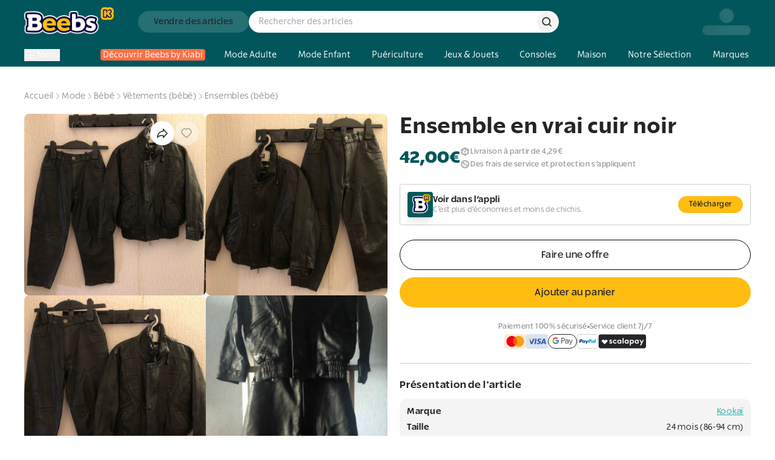

--- FILE ---
content_type: application/javascript; charset=utf-8
request_url: https://www.beebs.app/_next/static/chunks/fa80166ea620a0fc.js?dpl=dpl_2RpvtCcDty7xa7zn2KNVkUqCgsgj
body_size: -728
content:
(globalThis.TURBOPACK||(globalThis.TURBOPACK=[])).push(["object"==typeof document?document.currentScript:void 0,55360,o=>{o.n(o.i(95178))}]);

--- FILE ---
content_type: application/javascript; charset=utf-8
request_url: https://www.beebs.app/_next/static/chunks/924f9a494e4a23ef.js?dpl=dpl_2RpvtCcDty7xa7zn2KNVkUqCgsgj
body_size: 13275
content:
(globalThis.TURBOPACK||(globalThis.TURBOPACK=[])).push(["object"==typeof document?document.currentScript:void 0,98265,e=>{"use strict";var t=e.i(71645),s=e.i(47800),i=e.i(91768),r=e.i(10667);e.i(97973),(0,t.cache)(async(e,t)=>(await r.api.get({path:`/products/${e}`,token:t}))?.data);let n=async(e,t)=>{await r.api.post({path:`/products/${e}/seen`,token:t})};(0,t.cache)(async(e,t,n=0,a)=>{let l=new URLSearchParams;return l.append("offset",(n*s.SEARCH_HITS_PER_PAGE).toString()),l.append("limit",s.SEARCH_HITS_PER_PAGE.toString()),a&&l.append("title",a),t.length>0&&t.forEach(e=>{l.append("status",e)}),(await r.api.get({path:`/products/v1/me?${l.toString()}`,token:e,baseUrl:i.env.NEXT_PUBLIC_API_URL})).data});var a=e.i(66181);e.s(["ProductPageView",0,({id:e})=>{let{loading:s}=(0,a.useAuth)();return(0,t.useEffect)(()=>{s||n(e)},[e,s]),null}],98265)},37300,e=>{e.v({carousel:"ImagesViewer-module-scss-module__UTz3kq__carousel",container:"ImagesViewer-module-scss-module__UTz3kq__container",image:"ImagesViewer-module-scss-module__UTz3kq__image",imageButton:"ImagesViewer-module-scss-module__UTz3kq__imageButton",imageContainer:"ImagesViewer-module-scss-module__UTz3kq__imageContainer",imageCountBadge:"ImagesViewer-module-scss-module__UTz3kq__imageCountBadge",imageSelector:"ImagesViewer-module-scss-module__UTz3kq__imageSelector",nextButton:"ImagesViewer-module-scss-module__UTz3kq__nextButton",previousButton:"ImagesViewer-module-scss-module__UTz3kq__previousButton",selectedButton:"ImagesViewer-module-scss-module__UTz3kq__selectedButton",slideAnimation:"ImagesViewer-module-scss-module__UTz3kq__slideAnimation",slider:"ImagesViewer-module-scss-module__UTz3kq__slider",zoomButtons:"ImagesViewer-module-scss-module__UTz3kq__zoomButtons"})},26563,e=>{e.v({closeIcon:"ProductImages-module-scss-module__2AHJbW__closeIcon",container:"ProductImages-module-scss-module__2AHJbW__container",containerLandingUniqueImage:"ProductImages-module-scss-module__2AHJbW__containerLandingUniqueImage",displayNoneDesktop:"ProductImages-module-scss-module__2AHJbW__displayNoneDesktop",image:"ProductImages-module-scss-module__2AHJbW__image",imageContainer:"ProductImages-module-scss-module__2AHJbW__imageContainer",imageContainerSoldOut:"ProductImages-module-scss-module__2AHJbW__imageContainerSoldOut",imageContainerUnique:"ProductImages-module-scss-module__2AHJbW__imageContainerUnique",imageCount:"ProductImages-module-scss-module__2AHJbW__imageCount",imageCountBadge:"ProductImages-module-scss-module__2AHJbW__imageCountBadge",multipleImages:"ProductImages-module-scss-module__2AHJbW__multipleImages",overlayZoomButton:"ProductImages-module-scss-module__2AHJbW__overlayZoomButton",snackbarMessage:"ProductImages-module-scss-module__2AHJbW__snackbarMessage",snackbarTitle:"ProductImages-module-scss-module__2AHJbW__snackbarTitle",soldOutLabel:"ProductImages-module-scss-module__2AHJbW__soldOutLabel",zoomButtonIconContainer:"ProductImages-module-scss-module__2AHJbW__zoomButtonIconContainer"})},17437,e=>{"use strict";var t=e.i(43476),s=e.i(94245),i=e.i(57688),r=e.i(71645),n=e.i(22266),a=e.i(76802),l=e.i(28753);let o=()=>(0,t.jsxs)("svg",{width:"21",height:"21",viewBox:"0 0 21 21",fill:"none",xmlns:"http://www.w3.org/2000/svg",children:[(0,t.jsx)("path",{d:"M9.21549 16.1917C12.8974 16.1917 15.8822 13.207 15.8822 9.52506C15.8822 5.84317 12.8974 2.8584 9.21549 2.8584C5.5336 2.8584 2.54883 5.84317 2.54883 9.52506C2.54883 13.207 5.5336 16.1917 9.21549 16.1917Z",stroke:"#252428",strokeWidth:"1.5",strokeLinecap:"round",strokeLinejoin:"round"}),(0,t.jsx)("path",{d:"M17.5488 17.8584L13.9238 14.2334",stroke:"#252428",strokeWidth:"1.5",strokeLinecap:"round",strokeLinejoin:"round"}),(0,t.jsx)("path",{d:"M9.21582 7.0249V12.0249",stroke:"#252428",strokeWidth:"1.5",strokeLinecap:"round",strokeLinejoin:"round"}),(0,t.jsx)("path",{d:"M6.71582 9.5249H11.7158",stroke:"#252428",strokeWidth:"1.5",strokeLinecap:"round",strokeLinejoin:"round"})]}),d=()=>(0,t.jsxs)("svg",{width:"21",height:"21",viewBox:"0 0 21 21",fill:"none",xmlns:"http://www.w3.org/2000/svg",children:[(0,t.jsx)("path",{d:"M9.21549 16.1917C12.8974 16.1917 15.8822 13.207 15.8822 9.52506C15.8822 5.84317 12.8974 2.8584 9.21549 2.8584C5.5336 2.8584 2.54883 5.84317 2.54883 9.52506C2.54883 13.207 5.5336 16.1917 9.21549 16.1917Z",stroke:"#252428",strokeWidth:"1.5",strokeLinecap:"round",strokeLinejoin:"round"}),(0,t.jsx)("path",{d:"M17.5488 17.8584L13.9238 14.2334",stroke:"#252428",strokeWidth:"1.5",strokeLinecap:"round",strokeLinejoin:"round"}),(0,t.jsx)("path",{d:"M6.71582 9.5249H11.7158",stroke:"#252428",strokeWidth:"1.5",strokeLinecap:"round",strokeLinejoin:"round"})]});var c=e.i(39105),u=e.i(37300);let h=({images:e,selectedImageIndex:s=0})=>{let[i,n]=(0,r.useState)(s),[h,m]=(0,r.useState)(null),[p,x]=(0,r.useState)(0),[f,g]=(0,r.useState)({x:0,y:0,prevX:0,prevY:0}),[_,j]=(0,r.useState)(1),v=(0,r.useRef)(null),C=(0,r.useRef)(null),w=(0,r.useCallback)(()=>{i>0&&n(e=>e-1)},[i]),b=(0,r.useCallback)(()=>{i<e.length-1&&n(e=>e+1)},[i,e.length]),y=e=>{1===_?Math.abs(p)>e.currentTarget.clientWidth/3&&(p<0?b():w()):g({...f,prevX:f.x,prevY:f.y}),m(null),x(0)};return(0,r.useEffect)(()=>{v.current?.scrollIntoView({behavior:"smooth",block:"center"}),r.startTransition(()=>{j(1)})},[i]),(0,r.useEffect)(()=>{let e=e=>{37===e.keyCode?w():39===e.keyCode&&b()};return document.addEventListener("keydown",e),()=>{document.removeEventListener("keydown",e)}},[b,w]),(0,r.useEffect)(()=>{r.startTransition(()=>{g({x:0,y:0,prevX:0,prevY:0})})},[_]),(0,t.jsxs)("div",{className:u.default.container,children:[e.length>1&&(0,t.jsx)("ul",{className:u.default.imageSelector,children:e.map((e,s)=>(0,t.jsx)("li",{children:(0,t.jsx)("button",{className:(0,c.cn)(u.default.imageButton,s===i&&u.default.selectedButton),"aria-label":`S\xe9lectionner la photo num\xe9ro ${i+1}`,onClick:()=>n(s),ref:s===i?v:null,children:(0,t.jsx)("img",{src:e,alt:"",width:140,height:140})})},e))}),(0,t.jsxs)("div",{className:u.default.carousel,onPointerDown:e=>{m({x:e.clientX,y:e.clientY}),x(0)},onPointerMove:e=>{if(h)if(1===_)x(e.clientX-h.x);else{let t=Math.abs((e.currentTarget.clientWidth-(C.current?.clientWidth||0)*_)/2),s=Math.abs((e.currentTarget.clientHeight-(C.current?.clientHeight||0)*_)/2),i=f.prevX+e.clientX-h.x,r=f.prevY+e.clientY-h.y;g({...f,x:i>0?Math.min(i,t):Math.max(i,-t),y:r>0?Math.min(r,s):Math.max(r,-s)})}},onPointerUp:y,onPointerLeave:y,role:"slider","aria-valuenow":i,tabIndex:0,children:[e.length>1&&(0,t.jsx)("button",{className:u.default.previousButton,onClick:w,disabled:0===i,"aria-label":"image précédente",children:(0,t.jsx)(a.default,{width:20,height:20})}),(0,t.jsx)("ul",{className:(0,c.cn)(u.default.slider,!h&&u.default.slideAnimation),style:{transform:`translateX(calc(${-(100*i)}% + ${p}px))`},children:e.map((e,s)=>(0,t.jsx)("li",{className:u.default.imageContainer,children:(0,t.jsx)("img",{src:e,alt:`num\xe9ro ${i+1}`,width:780,height:780,draggable:!1,className:(0,c.cn)(u.default.image),style:{transform:i===s&&1!==_?`scale(${_}) translate(${f.x/_}px, ${f.y/_}px)`:""},ref:s===i?C:null})},e))}),e.length>1&&(0,t.jsx)("button",{className:u.default.nextButton,onClick:b,disabled:i===e.length-1,"aria-label":"image suivante",children:(0,t.jsx)(l.default,{width:20,height:20})}),(0,t.jsxs)("div",{className:u.default.zoomButtons,children:[(0,t.jsx)("button",{onClick:()=>{_<3&&j(_+1)},"aria-label":"Agrandir l'image",children:(0,t.jsx)(o,{})}),(0,t.jsx)("button",{onClick:()=>{_>1&&j(_-1)},"aria-label":"Réduire l'image",children:(0,t.jsx)(d,{})})]})]})]})};var m=e.i(55683),p=e.i(55186);let x=({width:e=13,height:s=13,className:i})=>(0,t.jsxs)("svg",{width:e,height:s,viewBox:"0 0 13 13",fill:"none",xmlns:"http://www.w3.org/2000/svg",className:i,children:[(0,t.jsxs)("g",{clipPath:"url(#clip0_203_20328)",children:[(0,t.jsx)("path",{d:"M11.5488 10.3584C11.5488 10.6236 11.4435 10.878 11.2559 11.0655C11.0684 11.253 10.814 11.3584 10.5488 11.3584H1.54883C1.28361 11.3584 1.02926 11.253 0.841721 11.0655C0.654185 10.878 0.548828 10.6236 0.548828 10.3584V4.8584C0.548828 4.59318 0.654185 4.33883 0.841721 4.15129C1.02926 3.96376 1.28361 3.8584 1.54883 3.8584H3.54883L4.54883 2.3584H7.54883L8.54883 3.8584H10.5488C10.814 3.8584 11.0684 3.96376 11.2559 4.15129C11.4435 4.33883 11.5488 4.59318 11.5488 4.8584V10.3584Z",stroke:"white",strokeLinecap:"round",strokeLinejoin:"round"}),(0,t.jsx)("path",{d:"M6.04883 9.3584C7.1534 9.3584 8.04883 8.46297 8.04883 7.3584C8.04883 6.25383 7.1534 5.3584 6.04883 5.3584C4.94426 5.3584 4.04883 6.25383 4.04883 7.3584C4.04883 8.46297 4.94426 9.3584 6.04883 9.3584Z",stroke:"white",strokeLinecap:"round",strokeLinejoin:"round"})]}),(0,t.jsx)("defs",{children:(0,t.jsx)("clipPath",{id:"clip0_203_20328",children:(0,t.jsx)("rect",{width:"12",height:"12",fill:"white",transform:"translate(0.0488281 0.858398)"})})})]});var f=e.i(34206),g=e.i(44365);let _=()=>(0,t.jsxs)("svg",{width:"25",height:"25",viewBox:"0 0 25 25",fill:"none",xmlns:"http://www.w3.org/2000/svg",children:[(0,t.jsxs)("g",{clipPath:"url(#clip0_203_19638)",children:[(0,t.jsx)("path",{d:"M1.54883 12.8584C1.54883 12.8584 5.54883 4.8584 12.5488 4.8584C19.5488 4.8584 23.5488 12.8584 23.5488 12.8584C23.5488 12.8584 19.5488 20.8584 12.5488 20.8584C5.54883 20.8584 1.54883 12.8584 1.54883 12.8584Z",stroke:"#252428",strokeWidth:"1.5",strokeLinecap:"round",strokeLinejoin:"round"}),(0,t.jsx)("path",{d:"M12.5488 15.8584C14.2057 15.8584 15.5488 14.5153 15.5488 12.8584C15.5488 11.2015 14.2057 9.8584 12.5488 9.8584C10.892 9.8584 9.54883 11.2015 9.54883 12.8584C9.54883 14.5153 10.892 15.8584 12.5488 15.8584Z",stroke:"#252428",strokeWidth:"1.5",strokeLinecap:"round",strokeLinejoin:"round"})]}),(0,t.jsx)("defs",{children:(0,t.jsx)("clipPath",{id:"clip0_203_19638",children:(0,t.jsx)("rect",{width:"24",height:"24",fill:"white",transform:"translate(0.548828 0.858398)"})})})]}),j=()=>(0,t.jsx)("svg",{width:"25",height:"25",viewBox:"0 0 25 25",fill:"none",xmlns:"http://www.w3.org/2000/svg",children:(0,t.jsx)("path",{d:"M20.0488 12.3584L13.6488 5.3584V8.8584C10.4488 8.8584 4.04883 10.9584 4.04883 19.3584C4.04883 18.1914 5.96883 15.8584 13.6488 15.8584V19.3584L20.0488 12.3584Z",stroke:"#252428",strokeWidth:"1.5",strokeLinecap:"round",strokeLinejoin:"round"})});var v=e.i(26563);e.s(["default",0,({className:e,favoriteCounter:a,images:l,isLanding:o,isSoldOut:d,productId:u,title:C})=>{let[w,b]=(0,r.useState)(!1),[y,k]=(0,r.useState)(0),[S,N]=(0,r.useState)(!1),L=(0,s.useTranslations)("product.product_images"),I=d?l.slice(0,1):o?l.slice(0,2):l,P=()=>{void 0!==navigator.share?navigator.share({title:C,url:window.location.href}):(navigator.clipboard.writeText(window.location.href),N(!0))};return(0,t.jsxs)("div",{className:(0,c.cn)(v.default.container,o&&1===I.length&&v.default.containerLandingUniqueImage,e,"flex flex-row flex-wrap"),children:[I.map((e,s)=>(0,t.jsxs)("div",{className:(0,c.cn)(v.default.imageContainer,1===I.length&&v.default.imageContainerUnique,s>5&&v.default.displayNoneDesktop,d&&v.default.imageContainerSoldOut,"rounded-lg","outline outline-[-1px] outline-fog-grey"),children:[0===s&&(0,t.jsxs)(t.Fragment,{children:[!d&&(0,t.jsxs)("div",{className:"z-100 absolute right-0 top-0 flex flex-row gap-2 p-3",children:[(0,t.jsx)("button",{"aria-label":L("share_aria_label"),className:(0,c.cn)("flex h-10 w-10 items-center justify-center bg-white-main","cursor-pointer rounded-full","outline outline-[-1px] outline-fog-grey","z-[100]"),onClick:P,children:(0,t.jsx)(j,{})}),(0,t.jsx)(n.FavoriteButton,{className:"z-[100]",productId:u,count:a,displayCount:!0})]}),d&&(0,t.jsx)("span",{className:v.default.soldOutLabel,children:L("sold")})]}),(0,t.jsx)(i.default,{src:e,alt:`${C}${I.length>1?L("photo_number",{number:s+1}):""}`,width:740,height:740,className:(0,c.cn)(v.default.image,I.length>1&&v.default.multipleImages),unoptimized:!0,priority:!0}),(0,t.jsx)("button",{className:v.default.overlayZoomButton,onClick:()=>{k(s),b(!0)},"aria-label":L("see_enlarged_aria_label"),children:(0,t.jsx)("div",{className:v.default.zoomButtonIconContainer,children:(0,t.jsx)(_,{})})}),I.length>1&&(0,t.jsxs)("div",{className:(0,c.cn)(v.default.imageCountBadge,"absolute bottom-3 left-3 flex h-6 items-center justify-center gap-1 rounded bg-primary-main px-1.5 py-0.5 md:hidden"),"aria-hidden":!0,children:[(0,t.jsxs)("span",{className:"font-rsl text-xs font-normal leading-tight tracking-wide text-white",children:[(0,t.jsx)("b",{className:"font-bold",children:s+1}),"/",I.length]}),(0,t.jsx)(x,{})]})]},e)),(0,t.jsx)(m.default,{open:w,onClose:()=>b(!1),showCloseButton:!0,variant:"fullscreen",closeIcon:(0,t.jsx)("div",{className:v.default.closeIcon,children:(0,t.jsx)(g.default,{})}),children:(0,t.jsx)(h,{images:l,selectedImageIndex:y})}),(0,t.jsxs)(p.default,{open:S,onClose:()=>N(!1),children:[(0,t.jsxs)("p",{className:v.default.snackbarTitle,children:[(0,t.jsx)(f.default,{}),(0,t.jsx)("span",{children:L("link_copied")})]}),(0,t.jsx)("p",{className:v.default.snackbarMessage,children:L("link_copied_to_clipboard")})]})]})}],17437)},44404,e=>{"use strict";var t=e.i(43476),s=e.i(61745),i=e.i(94245),r=e.i(39105),n=e.i(38438),a=e.i(22663);e.s(["ProductDescription",0,({product:e,attributes:l,category:o,className:d})=>{let c=(0,i.useTranslations)("product.product_description"),u=(0,s.useLocale)();return(0,t.jsxs)("div",{className:(0,r.cn)("space-y-3",d),children:[(0,t.jsx)("h2",{className:"text-p2 font-bold",children:c("title")}),(0,t.jsx)("ul",{className:"space-y-2 rounded-xl bg-fog-grey p-3",children:l.map(([e,s,i])=>{var r,l;let d;return(0,t.jsx)("li",{children:(0,t.jsxs)("p",{className:"flex justify-between",children:[(0,t.jsx)("span",{className:"text-p3 font-bold",children:i}),(r=e,l=s,"brand"===r?(0,t.jsx)(a.Link,{href:`/brand/${(0,n.kebabCase)(l)}`,className:"text-p3 text-aqua-main underline",children:l}):(0,t.jsx)("span",{className:"text-p3",children:r===o?.attributeDate?.id?Number.isNaN((d=new Date(1e3*Number(l))).valueOf())?"-":d.toLocaleDateString(u,{year:"numeric",month:"long",day:"numeric"}):l}))]})},e)})}),(0,t.jsx)("div",{className:"whitespace-pre-wrap text-p3 text-grey-main",children:e.description})]})}])},50054,e=>{"use strict";var t=e.i(43476),s=e.i(94245),i=e.i(71645);let r=()=>(0,t.jsx)("svg",{width:"20",height:"20",viewBox:"0 0 20 20",fill:"none",xmlns:"http://www.w3.org/2000/svg",children:(0,t.jsx)("path",{d:"M14.3833 1.5H5.64159C2.99159 1.5 0.833252 3.65833 0.833252 6.30833V11.375C0.833252 13.2667 1.91659 14.9333 3.56659 15.7167V17.3917C3.56659 17.9 3.87492 18.35 4.34159 18.55C4.49992 18.6167 4.65825 18.6417 4.81659 18.6417C5.14159 18.6417 5.45825 18.5167 5.69992 18.275L7.78325 16.1917H14.3749C17.0249 16.1917 19.1833 14.0333 19.1833 11.3833V6.31667C19.1833 3.66667 17.0249 1.50833 14.3749 1.50833L14.3833 1.5ZM17.9416 10.125C17.9416 12.0917 16.3499 13.6833 14.3833 13.6833H7.26658L4.81659 16.1333V13.5833C3.24992 13.2083 2.08325 11.8 2.08325 10.125V6.30833C2.08325 4.34167 3.67492 2.75 5.64159 2.75H14.3749C16.3416 2.75 17.9333 4.34167 17.9333 6.30833V10.125H17.9416Z",fill:"#252428"})}),n=()=>(0,t.jsx)("svg",{width:"21",height:"20",viewBox:"0 0 21 20",fill:"none",xmlns:"http://www.w3.org/2000/svg",children:(0,t.jsx)("path",{d:"M16.5916 15.4751L16.4333 12.0917C16.4166 11.6584 16.1666 11.2584 15.7833 11.0501C15.5999 10.9501 15.3916 10.9001 15.1833 10.9001C15.1166 10.9001 15.0416 10.9001 14.9749 10.9167V9.16673C14.9749 9.16673 15.0416 9.16673 15.0749 9.16673C15.2749 9.16673 15.4749 9.11673 15.6583 9.02507C16.0499 8.81673 16.2999 8.41673 16.3249 7.97507L16.4833 4.59173C16.4833 4.46673 16.4749 4.34173 16.4416 4.21673L16.4833 3.34173C16.5083 2.85007 16.2416 2.39173 15.7999 2.16673C14.9083 1.71673 13.7333 1.4834 12.2999 1.4834C9.01658 1.50007 6.48325 3.3334 5.47492 6.35007H5.08325C4.39159 6.35007 3.83325 6.9084 3.83325 7.60007V8.82507C3.83325 8.82507 3.83325 8.82507 3.83325 8.8334C3.83325 8.8334 3.83325 8.8334 3.83325 8.84173V11.1584C3.83325 11.1584 3.83325 11.1584 3.83325 11.1667C3.83325 11.1667 3.83325 11.1667 3.83325 11.1751V12.4001C3.83325 13.0917 4.39159 13.6501 5.08325 13.6501H5.44992C6.44992 16.7084 8.99992 18.5584 12.2999 18.5584C13.7583 18.5584 15.0416 18.3167 15.9083 17.8751C16.3499 17.6501 16.6166 17.1917 16.5916 16.7001L16.5499 15.8251C16.5833 15.7084 16.5999 15.5834 16.5916 15.4501V15.4751ZM12.3083 16.0834C9.29159 16.0834 7.03325 14.2334 6.41659 11.1751H5.09159V9.95007H6.26659C6.25825 9.7834 6.24992 9.60007 6.24992 9.42507C6.24992 9.22507 6.25825 9.02507 6.26659 8.84173H5.09159V7.61673H6.43325C7.05825 4.59173 9.30825 2.76673 12.3083 2.76673C13.7083 2.76673 14.6499 3.0084 15.2416 3.31673L15.0833 6.70007C14.5916 6.40006 13.8416 6.15007 13.0583 6.15007C11.9333 6.15007 10.9333 6.62507 10.4166 7.62507H13.7333V8.85007H10.0583C10.0333 9.04173 10.0249 9.22507 10.0249 9.4334C10.0249 9.62507 10.0333 9.79173 10.0499 9.9584H13.7333V11.1834H10.3916C10.9083 12.2334 11.9166 12.7167 13.0666 12.7167C13.8666 12.7167 14.6749 12.4751 15.1999 12.1667L15.3583 15.5501C14.7666 15.8501 13.7166 16.1001 12.3166 16.1001L12.3083 16.0834Z",fill:"#252428"})}),a=()=>(0,t.jsxs)("svg",{width:"20",height:"20",viewBox:"0 0 20 20",fill:"none",xmlns:"http://www.w3.org/2000/svg",children:[(0,t.jsx)("path",{d:"M11.753 4.27715C10.7968 3.49681 9.12803 3.49681 8.17178 4.27715C7.70303 4.66262 7.43115 5.19852 7.43115 5.74382V6.98484H12.503V5.74382C12.503 5.19852 12.2312 4.66262 11.7624 4.27715H11.753Z",fill:"#252428"}),(0,t.jsx)("path",{d:"M17.2094 7.12548C17.0406 6.80582 16.7969 6.52377 16.5062 6.28873C16.3375 6.1571 16.15 6.03488 15.9531 5.94086V5.80924C15.9531 4.39898 15.2781 3.04514 14.0969 2.07676C12.9812 1.16479 11.5281 0.666504 9.98125 0.666504C8.43437 0.666504 6.98125 1.16479 5.86562 2.07676C4.68437 3.04514 4.00937 4.39898 4.00937 5.80924V5.96907C3.82187 6.06309 3.63437 6.17591 3.475 6.30753C2.875 6.79642 2.51875 7.50155 2.5 8.27249V16.3486C2.5 17.1007 2.84687 17.8246 3.46562 18.3229C4 18.7648 4.70313 19.0092 5.43438 19.0092H14.6312C15.3531 18.9998 16.0375 18.746 16.5625 18.3135C17.1625 17.8152 17.5 17.1007 17.5 16.358V8.23488C17.5 7.85881 17.3969 7.47334 17.2094 7.13488V7.12548ZM16.0656 14.8725C16.0656 15.2015 15.9156 15.5118 15.6344 15.7468C15.3531 15.9819 14.9781 16.1135 14.575 16.1229H5.40625C5.00312 16.1229 4.61875 15.9913 4.32812 15.7562C4.0375 15.5212 3.87813 15.2109 3.87813 14.8725V8.20668C3.87813 7.87762 4.04688 7.57676 4.3375 7.34172C4.49688 7.21009 4.68438 7.11608 4.89062 7.05967L5.39687 6.90924V5.74343C5.39687 4.74685 5.875 3.80667 6.72813 3.10155C7.58125 2.39642 8.73438 2.01095 9.95312 2.01095C11.1719 2.01095 12.3156 2.39642 13.1781 3.10155C14.0406 3.80667 14.5094 4.74685 14.5094 5.74343V6.36394L14.5844 6.92804L15.1094 7.06907C15.2969 7.12548 15.4563 7.2195 15.5969 7.32291C15.7375 7.43573 15.85 7.56736 15.925 7.70838C16 7.85881 16.0469 8.01864 16.0469 8.17847V14.8631L16.0656 14.8725Z",fill:"#252428"})]}),l=()=>(0,t.jsx)("svg",{width:"20",height:"20",viewBox:"0 0 20 20",fill:"none",xmlns:"http://www.w3.org/2000/svg",children:(0,t.jsx)("path",{d:"M16.5 1.5H4.30833C3.30833 1.5 2.5 2.30833 2.5 3.30833V16.7417C2.5 17.7417 3.30833 18.55 4.30833 18.55H16.4917C17.4917 18.55 18.3 17.7417 18.3 16.7417V3.30833C18.3 2.30833 17.4917 1.5 16.4917 1.5H16.5ZM17.0583 15.5C17.0583 15.8083 16.8083 16.0583 16.5 16.0583H4.30833C4 16.0583 3.75 15.8083 3.75 15.5V3.30833C3.75 3 4 2.75 4.30833 2.75H7.79167V6.73333L10.325 5.68333L10.4917 5.74167L13.025 6.79167V2.75H16.5083C16.8167 2.75 17.0667 3 17.0667 3.30833V15.4917L17.0583 15.5Z",fill:"#252428"})});var o=e.i(14288),d=e.i(39105);e.s(["ReassuranceSection",0,({className:e})=>{let c=(0,s.useTranslations)("reassurance_section"),u=[{image:(0,t.jsx)(a,{}),text:c("advantage_1")},{image:(0,t.jsx)(o.default,{width:20,height:20}),text:c("advantage_2")},{image:(0,t.jsx)(l,{}),text:c("advantage_3")},{image:(0,t.jsx)(n,{}),text:c("advantage_4")},{image:(0,t.jsx)(r,{}),text:c("advantage_5")}];return(0,t.jsx)("div",{className:(0,d.cn)("flex items-center justify-between bg-white-main py-3 font-rss text-p4 font-semibold","max-md:flex-col max-md:gap-5 max-md:py-5",e),children:u.map(({image:e,text:s},r)=>(0,t.jsxs)(i.Fragment,{children:[(0,t.jsxs)("div",{className:"flex items-center justify-center gap-2",children:[(0,t.jsx)("span",{"aria-hidden":!0,children:e}),(0,t.jsx)("span",{children:s})]}),r<u.length-1&&(0,t.jsx)("div",{"aria-hidden":!0,className:"h-5 w-px bg-grey-metal max-md:hidden"})]},s))})}],50054)},60050,e=>{"use strict";var t=e.i(43476);e.s(["default",0,()=>(0,t.jsxs)("svg",{width:"14",height:"14",viewBox:"0 0 14 14",fill:"none",xmlns:"http://www.w3.org/2000/svg",children:[(0,t.jsxs)("g",{clipPath:"url(#clip0_203_19870)",children:[(0,t.jsx)("path",{d:"M10.8822 5.7334H6.00716C5.40885 5.7334 4.92383 6.21842 4.92383 6.81673V11.6917C4.92383 12.29 5.40885 12.7751 6.00716 12.7751H10.8822C11.4805 12.7751 11.9655 12.29 11.9655 11.6917V6.81673C11.9655 6.21842 11.4805 5.7334 10.8822 5.7334Z",stroke:"white",strokeWidth:"1.5",strokeLinecap:"round",strokeLinejoin:"round"}),(0,t.jsx)("path",{d:"M2.75708 8.98356H2.21541C1.9281 8.98356 1.65255 8.86942 1.44938 8.66626C1.24622 8.4631 1.13208 8.18755 1.13208 7.90023V3.02523C1.13208 2.73791 1.24622 2.46236 1.44938 2.2592C1.65255 2.05603 1.9281 1.94189 2.21541 1.94189H7.09041C7.37773 1.94189 7.65328 2.05603 7.85645 2.2592C8.05961 2.46236 8.17375 2.73791 8.17375 3.02523V3.56689",stroke:"white",strokeWidth:"1.5",strokeLinecap:"round",strokeLinejoin:"round"})]}),(0,t.jsx)("defs",{children:(0,t.jsx)("clipPath",{id:"clip0_203_19870",children:(0,t.jsx)("rect",{width:"13",height:"13",fill:"white",transform:"translate(0.0488281 0.858398)"})})})]})])},45760,e=>{"use strict";var t=e.i(43476),s=e.i(94245),i=e.i(71645),r=e.i(49743),n=e.i(55683),a=e.i(7192),l=e.i(45116),o=e.i(989),d=e.i(22663),c=e.i(66181),u=e.i(667);e.s(["ProductFooterInfos",0,({product:e})=>{let[h,m]=(0,i.useState)(!1),{push:p}=(0,d.useRouter)(),{user:x}=(0,c.useAuth)(),f=(0,s.useTranslations)("product.product_footer_infos"),g=async()=>{(0,a.sendEvent)(a.EVENTS.REPORT_PRODUCT,{userId:x?.id,listing_id:e.id}),m(!1),await new Promise(e=>{setTimeout(e,1e3)}),p(u.Routes.HOME)};return(0,t.jsxs)("div",{className:"flex justify-between text-p4 max-md:flex-col max-md:gap-1",children:[(0,t.jsx)("p",{className:"max-md:text-center",children:f("added_on",{date:(0,l.formatDate)(e.createdAt??e.created_at)})}),x&&!(0,o.isUserSeller)(e,x)&&(0,t.jsxs)(t.Fragment,{children:[(0,t.jsx)("button",{onClick:()=>{m(!0)},className:"font-semibold text-grey-main underline",children:f("report_product")}),(0,t.jsx)(n.default,{open:h,onClose:()=>m(!1),children:(0,t.jsxs)("div",{className:"flex flex-col items-center gap-7 p-5 text-center",children:[(0,t.jsx)("img",{src:"https://cdn.beebs.app/signal-product.png",alt:"",width:250,height:85}),(0,t.jsx)("h3",{className:"font-rss-bold text-h4",children:f("report_product_title")}),(0,t.jsxs)("div",{className:"space-y-3 text-left font-rss text-p2 text-grey-main",children:[(0,t.jsx)("p",{children:f("report_reasons_header")}),(0,t.jsxs)("ul",{className:"ml-8 list-disc",children:[(0,t.jsx)("li",{children:f("reason_1")}),(0,t.jsx)("li",{children:f("reason_2")}),(0,t.jsx)("li",{children:f("reason_3")}),(0,t.jsx)("li",{children:f("reason_4")}),(0,t.jsx)("li",{children:f("reason_5")}),(0,t.jsx)("li",{children:f("reason_6")}),(0,t.jsx)("li",{children:f("reason_7")}),(0,t.jsx)("li",{children:f("reason_8")})]})]}),(0,t.jsxs)("div",{className:"flex w-full gap-7",children:[(0,t.jsx)(r.default,{label:f("cancel"),variant:"secondary",onClick:()=>m(!1),className:"flex-1"}),(0,t.jsx)(r.default,{label:f("validate"),onClick:g,className:"flex-1"})]})]})})]})]})}])},57336,e=>{"use strict";var t=e.i(43476),s=e.i(94245),i=e.i(71645),r=e.i(34631),n=e.i(43657),a=e.i(69877),l=e.i(22663),o=e.i(82583);let d=({product:e,...s})=>(0,t.jsx)(o.ContactButton,{...s,message:`Je suis int\xe9ress\xe9(e) par votre article ${e.title}`,attachment:e.images[0],toId:e.user?.id});e.s(["ProductSellerSection",0,({product:e})=>{let o=(0,s.useTranslations)("product.product_seller_section"),c=(0,i.useMemo)(()=>(0,t.jsxs)(t.Fragment,{children:[`${e.user?.first_name?.charAt(0)?.toUpperCase()}${e.user?.first_name?.slice(1)}`," ",`${e.user?.last_name?.charAt(0)?.toUpperCase()}.`]}),[e.user]);return e.user?(0,t.jsxs)("div",{className:"space-y-3",children:[(0,t.jsx)("h2",{className:"text-p2 font-bold max-md:hidden",children:o("sold_by")}),(0,t.jsxs)("div",{className:"flex items-center gap-3",children:[(0,t.jsx)(l.Link,{href:`/dressing/${e.user.id}`,className:"text-p3 font-bold",title:o("see_seller_wardrobe"),prefetch:!1,children:(0,t.jsx)(r.UserAvatar,{src:e.user.image,width:48,height:48,className:"size-12"})}),(0,t.jsxs)("div",{className:"flex flex-wrap items-center gap-0.5 max-md:flex-col max-md:items-start",children:[(0,t.jsx)(l.Link,{href:`/dressing/${e.user.id}`,className:"text-p3 font-bold",title:o("see_seller_wardrobe"),prefetch:!1,children:(0,t.jsx)("p",{className:"mr-5 line-clamp-1",children:c})}),e.user&&(0,t.jsx)(n.default,{negative_reviews:e.user.negative_reviews,positive_reviews:e.user.positive_reviews,recommandation_index:e.user.recommandation_index??void 0,userId:e.user.id})]}),(0,t.jsx)(l.Link,{href:`/dressing/${e.user.id}`,className:"ml-auto text-p3 font-bold",title:o("see_seller_wardrobe"),prefetch:!1,children:(0,t.jsx)(a.default,{})})]}),(0,t.jsxs)("div",{className:"flex flex-col items-center space-y-2 rounded-lg bg-mustard-main p-4 text-center text-p3 font-semibold text-grey-main",children:[(0,t.jsx)("div",{children:o.rich("contact_prompt",{question:e=>(0,t.jsx)("span",{className:"font-bold text-black-main",children:e})})}),(0,t.jsx)(d,{size:"medium",product:e,className:"text-black-main"})]})]}):null}],57336)},85359,e=>{"use strict";var t=e.i(43476),s=e.i(71645),i=e.i(38438),r=e.i(22663);e.s(["ProductAttributes",0,({product:e})=>{let n=[{isBrand:!0,value:e.attributes?.brand},{value:e.attributes?.condition},{value:e.attributes?.age}].filter(e=>e.value?.trim());return(0,t.jsx)("p",{className:"flex items-center gap-2 text-p3 max-md:hidden",children:n.map(({value:e,isBrand:n},a)=>(0,t.jsxs)(s.Fragment,{children:[a>0&&(0,t.jsx)("span",{className:"size-1 rounded-full bg-grey-main"}),n?(0,t.jsx)(r.Link,{href:`/brand/${(0,i.kebabCase)(e)}`,target:"_blank",className:"text-aqua-main",children:e}):(0,t.jsx)("span",{children:e})]},e))})}])},19150,e=>{"use strict";var t=e.i(43476),s=e.i(94245),i=e.i(70703),r=e.i(3303),n=e.i(49743),a=e.i(86210);let l=()=>(0,t.jsxs)("svg",{width:"17",height:"17",viewBox:"0 0 17 17",fill:"none",xmlns:"http://www.w3.org/2000/svg",children:[(0,t.jsx)("circle",{cx:"8.04875",cy:"8.35856",r:"5.91667",stroke:"#959595",strokeWidth:"1.5"}),(0,t.jsx)("path",{d:"M5.69063 8.38851C6.51657 8.38851 7.32739 7.75395 7.32739 6.59562C7.32739 5.43729 6.52664 4.80273 5.69063 4.80273C4.85966 4.80273 4.04883 5.44737 4.04883 6.59562C4.04883 7.75395 4.8798 8.38851 5.69063 8.38851ZM5.90215 11.793L11.0995 4.9236H10.1426L4.95031 11.793H5.90215ZM5.69063 7.623C5.15176 7.623 4.88987 7.22514 4.88987 6.59562C4.88987 5.96106 5.15176 5.55816 5.69063 5.55816C6.23454 5.55816 6.50146 5.96106 6.50146 6.59562C6.50146 7.22514 6.23454 7.623 5.69063 7.623ZM10.3995 11.9138C11.2304 11.9138 12.0413 11.2793 12.0413 10.121C12.0413 8.96263 11.2405 8.32807 10.3995 8.32807C9.57354 8.32807 8.76271 8.97271 8.76271 10.121C8.76271 11.2793 9.59368 11.9138 10.3995 11.9138ZM10.3995 11.1483C9.86564 11.1483 9.59872 10.7505 9.59872 10.121C9.59872 9.4864 9.86564 9.07847 10.3995 9.07847C10.9484 9.07847 11.2153 9.4864 11.2153 10.121C11.2153 10.7505 10.9484 11.1483 10.3995 11.1483Z",fill:"#959595"})]});var o=e.i(2524),d=e.i(47050);let c=()=>(0,t.jsxs)("svg",{width:"17",height:"17",viewBox:"0 0 17 17",fill:"none",xmlns:"http://www.w3.org/2000/svg",children:[(0,t.jsx)("path",{d:"M11.0489 6.62492L5.46558 3.3999",stroke:"#959595",strokeLinejoin:"round"}),(0,t.jsx)("path",{d:"M8.3405 2.52151L8.34049 2.52152L8.34339 2.52317L13.0072 5.18818C13.0076 5.1884 13.0079 5.18863 13.0083 5.18885C13.0964 5.23997 13.1696 5.31326 13.2205 5.40143L13.8699 5.0261L13.2205 5.40144C13.2717 5.49 13.2987 5.59047 13.2988 5.69276V11.0246C13.2987 11.1269 13.2717 11.2273 13.2205 11.3159C13.1695 11.4041 13.0963 11.4774 13.0082 11.5285C13.0079 11.5287 13.0075 11.5289 13.0072 11.5291L8.34339 14.1941L8.34339 14.1941L8.3405 14.1958C8.25182 14.247 8.15122 14.274 8.04883 14.274C7.94643 14.274 7.84584 14.247 7.75716 14.1958L7.75427 14.1941L3.0905 11.5291C3.0901 11.5289 3.08971 11.5287 3.08932 11.5285C3.00125 11.4773 2.9281 11.4041 2.87713 11.3159C2.82599 11.2274 2.79899 11.1271 2.79883 11.0249V5.69244C2.79899 5.59026 2.82599 5.4899 2.87713 5.40143C2.9281 5.31325 3.00127 5.23996 3.08934 5.18885L7.75427 2.52317L7.75427 2.52318L7.75716 2.52151C7.84584 2.47031 7.94643 2.44336 8.04883 2.44336C8.15122 2.44336 8.25182 2.47031 8.3405 2.52151Z",stroke:"#959595",strokeWidth:"1.5",strokeLinecap:"round",strokeLinejoin:"round"}),(0,t.jsx)("path",{d:"M2.22876 4.99854L8.04876 8.3652L13.8688 4.99854",stroke:"#959595",strokeLinejoin:"round"}),(0,t.jsx)("path",{d:"M8.04883 15.0784V8.3584",stroke:"#959595",strokeLinejoin:"round"})]});var u=e.i(6267),h=e.i(89709),m=e.i(90275),p=e.i(12719),x=e.i(989),f=e.i(22663),g=e.i(66181),_=e.i(39649),j=e.i(71645),v=e.i(91768);let C=({product:e})=>{let s=(e=>{let[t,s]=(0,j.useState)("");return(0,j.useEffect)(()=>{if(void 0!==window.branch){let t;window.branch.init(v.env.NEXT_PUBLIC_BRANCH_KEY),t={channel:"WebsiteV2",feature:"WebsiteV2",alias:"",data:{entity_id:e.id,type:"product",$desktop_deepview:"beebs_deepview_jibc",$og_title:e.title,$og_description:e.description,$og_image_url:e.images&&e.images.length>0?`${e.images[0]}`:""}},window.branch.link(t,(e,t)=>{s(t)})}},[e.description,e.id,e.images,e.title]),t})(e);return(0,t.jsxs)("a",{href:s,className:"flex items-center gap-2 rounded border border-solid border-grey-metal p-3",target:"_blank",rel:"noreferrer",children:[(0,t.jsx)("img",{src:"https://cdn.beebs.app/web/icon-app-download.webp",alt:"logo Beebs",width:42,height:42,className:"rounded shadow-lg"}),(0,t.jsxs)("div",{children:[(0,t.jsx)("div",{className:"text-p3 font-bold text-black-main",children:"Voir dans l’appli"}),(0,t.jsx)("div",{className:"text-p4 text-grey2-main",children:"C’est plus d’économies et moins de chichis."})]}),(0,t.jsx)(n.default,{label:"Télécharger","aria-label":"Télécharger l'application mobile",size:"small",className:"ml-auto"})]})};var w=e.i(85359),b=e.i(79053),y=e.i(34206),k=e.i(60050),S=e.i(39910);let N=({coupon:e})=>{let{snackSuccess:s}=(0,S.useSnackbar)(),i=async()=>{await navigator.clipboard.writeText(e.code),s((0,t.jsxs)(t.Fragment,{children:[(0,t.jsxs)("p",{className:"mb-1 flex items-center gap-1 text-p2 text-aqua-main",children:[(0,t.jsx)(y.default,{}),(0,t.jsx)("span",{children:"Code promo copié"})]}),(0,t.jsx)("p",{className:"text-p4 text-grey-main",children:"Le code promo est copié dans votre presse-papiers."})]}))};return(0,t.jsxs)("p",{className:"flex flex-col items-center justify-center gap-1 rounded bg-lily-main p-3 text-white-main",children:[(0,t.jsxs)("span",{className:"flex items-center gap-1 text-p2 font-semibold",children:[(0,t.jsxs)("span",{children:[e.title," ",(0,t.jsx)("span",{className:"font-bold",children:e.code})]}),(0,t.jsx)(b.default,{ariaLabel:`copier le code ${e.code}`,icon:(0,t.jsx)(k.default,{}),onClick:i})]}),(0,t.jsx)("span",{className:"text-p4 font-semibold",children:e.description})]})},L=(0,i.default)(()=>e.A(63124).then(({OfferButton:e})=>e),{loadableGenerated:{modules:[55360]}}),I=({product:e,coupon:i,carriers:j,isLanding:v})=>{let{user:b}=(0,g.useAuth)(),y=(0,x.computeShippingLabel)(e,j),k=(0,s.useTranslations)("product.product_main_infos");return(0,t.jsxs)("div",{className:"",children:[(0,t.jsx)(r.default,{id:"branch-script",children:'(function(b,r,a,n,c,h,_,s,d,k){if(!b[n]||!b[n]._q){for(;s<_.length;)c(h,_[s++]);d=r.createElement(a);d.async=1;d.src="https://cdn.branch.io/branch-latest.min.js";k=r.getElementsByTagName(a)[0];k.parentNode.insertBefore(d,k);b[n]=h}})(window,document,"script","branch",function(b,r){b[r]=function(){b._q.push([r,arguments])}},{_q:[],_v:1},"addListener banner closeBanner closeJourney data deepview deepviewCta first init link logout removeListener setBranchViewData setIdentity track trackCommerceEvent logEvent disableTracking getBrowserFingerprintId crossPlatformIds lastAttributedTouchData setAPIResponseCallback qrCode setRequestMetaData setAPIUrl getAPIUrl setDMAParamsForEEA".split(" "), 0);'}),e.user?.is_professional_seller&&(0,t.jsx)(a.default,{className:"mb-1 md:mb-2"}),(0,t.jsxs)("div",{className:"space-y-5 md:space-y-6",children:[(0,t.jsxs)("div",{className:"space-y-3",children:[(0,t.jsx)("h1",{className:"w-full overflow-hidden break-all font-rss-bold text-h1",children:e.title}),v&&(0,t.jsx)(w.ProductAttributes,{product:e}),(0,t.jsxs)("div",{className:"flex items-center gap-5 max-md:flex-col max-md:items-start max-md:gap-1",children:[(0,t.jsx)("p",{className:"text-h3 font-black text-primary-main",children:(0,p.formatPrice)(e.price)}),(0,t.jsxs)("div",{className:"space-y-1 text-p4 font-semibold text-grey2-main",children:[y&&(0,t.jsxs)("p",{className:"flex items-center gap-1 [&>svg]:flex-shrink-0",children:[(0,t.jsx)(c,{}),(0,t.jsx)("span",{children:y})]}),(0,t.jsxs)("p",{className:"flex items-center gap-1 [&>svg]:flex-shrink-0",children:[(0,t.jsx)(l,{}),(0,t.jsx)("span",{children:k.rich("service_fees",{link:e=>(0,t.jsx)(f.Link,{href:"https://www.beebs.app/blog/protection-acheteur-vendeur/",target:"_blank",rel:"noreferrer",prefetch:!1,children:e})})})]})]})]}),!(0,x.isUserSeller)(e,b)&&i&&(0,t.jsx)(N,{coupon:i})]}),(0,t.jsx)(C,{product:e}),!(0,x.isUserSeller)(e,b)&&(0,x.isProductAvailable)(e)&&(0,t.jsxs)(t.Fragment,{children:[(0,t.jsxs)("div",{className:"space-y-3",children:[v?(0,t.jsx)(f.Link,{href:(0,x.getProductPath)(e.id,e.title),children:(0,t.jsx)(n.default,{className:"w-full",variant:"secondary",label:k("more_info")})}):(0,t.jsx)(L,{className:"w-full",products:[e]}),(0,t.jsx)(_.AddToCartButton,{productId:e.id,title:e.title,price:e.price,userId:e.user?.id,className:"w-full max-md:hidden"})]}),(0,t.jsxs)("div",{children:[(0,t.jsxs)("p",{className:"flex items-center justify-center gap-2 text-p4 font-semibold text-grey2-main",children:[(0,t.jsx)("span",{children:k("secure_payment")}),(0,t.jsx)("span",{className:"size-1 rounded-full bg-grey2-main","aria-hidden":!0}),(0,t.jsx)("span",{children:k("customer_service")})]}),(0,t.jsxs)("div",{className:"flex justify-center gap-2 pt-1",children:[(0,t.jsx)("p",{className:"sr-only",children:k("available_payment_methods")}),(0,t.jsx)(d.default,{className:"h-6 w-auto rounded"}),(0,t.jsx)(m.default,{className:"h-6 w-auto rounded"}),(0,t.jsx)(o.default,{className:"h-6 w-auto rounded-full border border-solid border-black-main bg-white-main px-1.5 py-1"}),(0,t.jsx)(u.default,{className:"h-6 w-auto rounded border border-solid border-grey-metal"}),(0,t.jsx)(h.default,{className:"h-6 w-auto rounded"})]})]})]}),v&&(0,x.isUserSeller)(e,b)&&(0,t.jsx)(f.Link,{href:(0,x.getProductPath)(e.id,e.title),children:(0,t.jsx)(n.default,{className:"w-full",variant:"secondary",label:k("more_info")})})]})]})};e.s(["ProductMainInfos",0,I,"default",0,I],19150)},31223,e=>{"use strict";var t=e.i(43476),s=e.i(95178),i=e.i(39649),r=e.i(989),n=e.i(66181);e.s(["ProductPageFooter",0,({product:e,isLanding:a})=>{let{user:l}=(0,n.useAuth)();return(0,r.isUserSeller)(e,l)||!(0,r.isProductAvailable)(e)?null:(0,t.jsxs)("div",{className:"fixed bottom-0 z-[2] flex w-full items-center gap-3 border-t border-gray-200 bg-white p-3 shadow-[0_-2px_8px_0_rgba(0,0,0,0.12)] md:hidden md:p-5",children:[!a&&(0,t.jsx)(s.OfferButton,{className:"h-10 w-full px-3 py-2 text-sm [&>div]:max-sm:hidden",products:[e]}),(0,t.jsx)(i.AddToCartButton,{productId:e.id,title:e.title,price:e.price,userId:e.user.id,className:"h-10 w-full px-3 py-2 text-sm font-bold"})]})}])},16015,(e,t,s)=>{},79138,(e,t,s)=>{var i=e.i(47167);e.r(16015);var r=e.r(71645),n=r&&"object"==typeof r&&"default"in r?r:{default:r},a=void 0!==i.default&&i.default.env&&!0,l=function(e){return"[object String]"===Object.prototype.toString.call(e)},o=function(){function e(e){var t=void 0===e?{}:e,s=t.name,i=void 0===s?"stylesheet":s,r=t.optimizeForSpeed,n=void 0===r?a:r;d(l(i),"`name` must be a string"),this._name=i,this._deletedRulePlaceholder="#"+i+"-deleted-rule____{}",d("boolean"==typeof n,"`optimizeForSpeed` must be a boolean"),this._optimizeForSpeed=n,this._serverSheet=void 0,this._tags=[],this._injected=!1,this._rulesCount=0;var o="undefined"!=typeof window&&document.querySelector('meta[property="csp-nonce"]');this._nonce=o?o.getAttribute("content"):null}var t,s=e.prototype;return s.setOptimizeForSpeed=function(e){d("boolean"==typeof e,"`setOptimizeForSpeed` accepts a boolean"),d(0===this._rulesCount,"optimizeForSpeed cannot be when rules have already been inserted"),this.flush(),this._optimizeForSpeed=e,this.inject()},s.isOptimizeForSpeed=function(){return this._optimizeForSpeed},s.inject=function(){var e=this;if(d(!this._injected,"sheet already injected"),this._injected=!0,"undefined"!=typeof window&&this._optimizeForSpeed){this._tags[0]=this.makeStyleTag(this._name),this._optimizeForSpeed="insertRule"in this.getSheet(),this._optimizeForSpeed||(a||console.warn("StyleSheet: optimizeForSpeed mode not supported falling back to standard mode."),this.flush(),this._injected=!0);return}this._serverSheet={cssRules:[],insertRule:function(t,s){return"number"==typeof s?e._serverSheet.cssRules[s]={cssText:t}:e._serverSheet.cssRules.push({cssText:t}),s},deleteRule:function(t){e._serverSheet.cssRules[t]=null}}},s.getSheetForTag=function(e){if(e.sheet)return e.sheet;for(var t=0;t<document.styleSheets.length;t++)if(document.styleSheets[t].ownerNode===e)return document.styleSheets[t]},s.getSheet=function(){return this.getSheetForTag(this._tags[this._tags.length-1])},s.insertRule=function(e,t){if(d(l(e),"`insertRule` accepts only strings"),"undefined"==typeof window)return"number"!=typeof t&&(t=this._serverSheet.cssRules.length),this._serverSheet.insertRule(e,t),this._rulesCount++;if(this._optimizeForSpeed){var s=this.getSheet();"number"!=typeof t&&(t=s.cssRules.length);try{s.insertRule(e,t)}catch(t){return a||console.warn("StyleSheet: illegal rule: \n\n"+e+"\n\nSee https://stackoverflow.com/q/20007992 for more info"),-1}}else{var i=this._tags[t];this._tags.push(this.makeStyleTag(this._name,e,i))}return this._rulesCount++},s.replaceRule=function(e,t){if(this._optimizeForSpeed||"undefined"==typeof window){var s="undefined"!=typeof window?this.getSheet():this._serverSheet;if(t.trim()||(t=this._deletedRulePlaceholder),!s.cssRules[e])return e;s.deleteRule(e);try{s.insertRule(t,e)}catch(i){a||console.warn("StyleSheet: illegal rule: \n\n"+t+"\n\nSee https://stackoverflow.com/q/20007992 for more info"),s.insertRule(this._deletedRulePlaceholder,e)}}else{var i=this._tags[e];d(i,"old rule at index `"+e+"` not found"),i.textContent=t}return e},s.deleteRule=function(e){if("undefined"==typeof window)return void this._serverSheet.deleteRule(e);if(this._optimizeForSpeed)this.replaceRule(e,"");else{var t=this._tags[e];d(t,"rule at index `"+e+"` not found"),t.parentNode.removeChild(t),this._tags[e]=null}},s.flush=function(){this._injected=!1,this._rulesCount=0,"undefined"!=typeof window?(this._tags.forEach(function(e){return e&&e.parentNode.removeChild(e)}),this._tags=[]):this._serverSheet.cssRules=[]},s.cssRules=function(){var e=this;return"undefined"==typeof window?this._serverSheet.cssRules:this._tags.reduce(function(t,s){return s?t=t.concat(Array.prototype.map.call(e.getSheetForTag(s).cssRules,function(t){return t.cssText===e._deletedRulePlaceholder?null:t})):t.push(null),t},[])},s.makeStyleTag=function(e,t,s){t&&d(l(t),"makeStyleTag accepts only strings as second parameter");var i=document.createElement("style");this._nonce&&i.setAttribute("nonce",this._nonce),i.type="text/css",i.setAttribute("data-"+e,""),t&&i.appendChild(document.createTextNode(t));var r=document.head||document.getElementsByTagName("head")[0];return s?r.insertBefore(i,s):r.appendChild(i),i},t=[{key:"length",get:function(){return this._rulesCount}}],function(e,t){for(var s=0;s<t.length;s++){var i=t[s];i.enumerable=i.enumerable||!1,i.configurable=!0,"value"in i&&(i.writable=!0),Object.defineProperty(e,i.key,i)}}(e.prototype,t),e}();function d(e,t){if(!e)throw Error("StyleSheet: "+t+".")}var c=function(e){for(var t=5381,s=e.length;s;)t=33*t^e.charCodeAt(--s);return t>>>0},u={};function h(e,t){if(!t)return"jsx-"+e;var s=String(t),i=e+s;return u[i]||(u[i]="jsx-"+c(e+"-"+s)),u[i]}function m(e,t){"undefined"==typeof window&&(t=t.replace(/\/style/gi,"\\/style"));var s=e+t;return u[s]||(u[s]=t.replace(/__jsx-style-dynamic-selector/g,e)),u[s]}var p=function(){function e(e){var t=void 0===e?{}:e,s=t.styleSheet,i=void 0===s?null:s,r=t.optimizeForSpeed,n=void 0!==r&&r;this._sheet=i||new o({name:"styled-jsx",optimizeForSpeed:n}),this._sheet.inject(),i&&"boolean"==typeof n&&(this._sheet.setOptimizeForSpeed(n),this._optimizeForSpeed=this._sheet.isOptimizeForSpeed()),this._fromServer=void 0,this._indices={},this._instancesCounts={}}var t=e.prototype;return t.add=function(e){var t=this;void 0===this._optimizeForSpeed&&(this._optimizeForSpeed=Array.isArray(e.children),this._sheet.setOptimizeForSpeed(this._optimizeForSpeed),this._optimizeForSpeed=this._sheet.isOptimizeForSpeed()),"undefined"==typeof window||this._fromServer||(this._fromServer=this.selectFromServer(),this._instancesCounts=Object.keys(this._fromServer).reduce(function(e,t){return e[t]=0,e},{}));var s=this.getIdAndRules(e),i=s.styleId,r=s.rules;if(i in this._instancesCounts){this._instancesCounts[i]+=1;return}var n=r.map(function(e){return t._sheet.insertRule(e)}).filter(function(e){return -1!==e});this._indices[i]=n,this._instancesCounts[i]=1},t.remove=function(e){var t=this,s=this.getIdAndRules(e).styleId;if(function(e,t){if(!e)throw Error("StyleSheetRegistry: "+t+".")}(s in this._instancesCounts,"styleId: `"+s+"` not found"),this._instancesCounts[s]-=1,this._instancesCounts[s]<1){var i=this._fromServer&&this._fromServer[s];i?(i.parentNode.removeChild(i),delete this._fromServer[s]):(this._indices[s].forEach(function(e){return t._sheet.deleteRule(e)}),delete this._indices[s]),delete this._instancesCounts[s]}},t.update=function(e,t){this.add(t),this.remove(e)},t.flush=function(){this._sheet.flush(),this._sheet.inject(),this._fromServer=void 0,this._indices={},this._instancesCounts={}},t.cssRules=function(){var e=this,t=this._fromServer?Object.keys(this._fromServer).map(function(t){return[t,e._fromServer[t]]}):[],s=this._sheet.cssRules();return t.concat(Object.keys(this._indices).map(function(t){return[t,e._indices[t].map(function(e){return s[e].cssText}).join(e._optimizeForSpeed?"":"\n")]}).filter(function(e){return!!e[1]}))},t.styles=function(e){var t,s;return t=this.cssRules(),void 0===(s=e)&&(s={}),t.map(function(e){var t=e[0],i=e[1];return n.default.createElement("style",{id:"__"+t,key:"__"+t,nonce:s.nonce?s.nonce:void 0,dangerouslySetInnerHTML:{__html:i}})})},t.getIdAndRules=function(e){var t=e.children,s=e.dynamic,i=e.id;if(s){var r=h(i,s);return{styleId:r,rules:Array.isArray(t)?t.map(function(e){return m(r,e)}):[m(r,t)]}}return{styleId:h(i),rules:Array.isArray(t)?t:[t]}},t.selectFromServer=function(){return Array.prototype.slice.call(document.querySelectorAll('[id^="__jsx-"]')).reduce(function(e,t){return e[t.id.slice(2)]=t,e},{})},e}(),x=r.createContext(null);function f(){return new p}function g(){return r.useContext(x)}x.displayName="StyleSheetContext";var _=n.default.useInsertionEffect||n.default.useLayoutEffect,j="undefined"!=typeof window?f():void 0;function v(e){var t=j||g();return t&&("undefined"==typeof window?t.add(e):_(function(){return t.add(e),function(){t.remove(e)}},[e.id,String(e.dynamic)])),null}v.dynamic=function(e){return e.map(function(e){return h(e[0],e[1])}).join(" ")},s.StyleRegistry=function(e){var t=e.registry,s=e.children,i=r.useContext(x),a=r.useState(function(){return i||t||f()})[0];return n.default.createElement(x.Provider,{value:a},s)},s.createStyleRegistry=f,s.style=v,s.useStyleRegistry=g},15837,(e,t,s)=>{t.exports=e.r(79138).style},55565,e=>{"use strict";var t=e.i(43476),s=e.i(15837),i=e.i(70703),r=e.i(71645),n=e.i(39649),a=e.i(85359),l=e.i(86210),o=e.i(39105),d=e.i(12719),c=e.i(989),u=e.i(66181);let h=(0,i.default)(()=>e.A(63124).then(({OfferButton:e})=>e),{loadableGenerated:{modules:[55360]}});e.s(["ProductPageHeader",0,({product:e,isLanding:i})=>{let{user:m}=(0,u.useAuth)(),[p,x]=(0,r.useState)({position:0,direction:"down"});(0,r.useEffect)(()=>{let e=()=>{x(e=>({position:window.scrollY,direction:e.position>window.scrollY?"up":"down"}))};return window.addEventListener("scroll",e,{passive:!0}),()=>window.removeEventListener("scroll",e)},[]);let f=p.position>250&&"down"===p.direction;return(0,t.jsxs)(t.Fragment,{children:[(0,t.jsx)("div",{className:s.default.dynamic([["640929842193a555",[f?"top: -500px !important;":""]]])+" "+((0,o.cn)("fixed left-0 right-0 top-0 z-[2] border-b border-solid border-grey-metal bg-white-main py-3","ease transition-all duration-500",{"-top-[500px]":!f})||""),children:(0,t.jsxs)("div",{className:s.default.dynamic([["640929842193a555",[f?"top: -500px !important;":""]]])+" w-section px-section flex items-center justify-between gap-16",children:[(0,t.jsxs)("div",{className:s.default.dynamic([["640929842193a555",[f?"top: -500px !important;":""]]])+" flex gap-5",children:[(0,t.jsx)("img",{src:e.images[0],alt:e.title,width:62,height:62,className:s.default.dynamic([["640929842193a555",[f?"top: -500px !important;":""]]])+" flex-shrink-0 rounded-lg object-cover"}),(0,t.jsxs)("div",{className:s.default.dynamic([["640929842193a555",[f?"top: -500px !important;":""]]])+" flex flex-col justify-center gap-1",children:[(0,t.jsx)("p",{className:s.default.dynamic([["640929842193a555",[f?"top: -500px !important;":""]]])+" line-clamp-1 font-rss text-button-large font-bold",children:e.title}),(0,t.jsx)(a.ProductAttributes,{product:e}),(0,t.jsxs)("div",{className:s.default.dynamic([["640929842193a555",[f?"top: -500px !important;":""]]])+" flex items-center gap-2 font-rss-black text-h5 text-primary-main md:hidden",children:[(0,d.formatPrice)(e.price),e.user?.is_professional_seller&&(0,t.jsx)(l.default,{})]})]})]}),(0,t.jsxs)("div",{className:s.default.dynamic([["640929842193a555",[f?"top: -500px !important;":""]]])+" flex flex-shrink-0 items-center gap-16",children:[(0,t.jsxs)("div",{className:s.default.dynamic([["640929842193a555",[f?"top: -500px !important;":""]]])+" flex items-center gap-2 text-h5 font-black text-primary-main max-md:hidden",children:[(0,d.formatPrice)(e.price),e.user?.is_professional_seller&&(0,t.jsx)(l.default,{})]}),!(0,c.isUserSeller)(e,m)&&(0,c.isProductAvailable)(e)&&(0,t.jsxs)("div",{className:s.default.dynamic([["640929842193a555",[f?"top: -500px !important;":""]]])+" flex gap-4 max-md:hidden",children:[(0,t.jsx)(n.AddToCartButton,{productId:e.id,title:e.title,price:e.price,userId:e.user.id}),!i&&(0,t.jsx)(h,{className:"max-lg:hidden",products:[e]})]})]})]})}),(0,t.jsx)(s.default,{id:"640929842193a555",dynamic:[f?"top: -500px !important;":""],children:`header{${f?"top: -500px !important;":""};transition-property:all;transition-duration:.5s;transition-timing-function:cubic-bezier(.4,0,.2,1)}`})]})}])}]);

--- FILE ---
content_type: application/javascript; charset=utf-8
request_url: https://www.beebs.app/_next/static/chunks/bec08baa46d826cf.js?dpl=dpl_2RpvtCcDty7xa7zn2KNVkUqCgsgj
body_size: 12066
content:
(globalThis.TURBOPACK||(globalThis.TURBOPACK=[])).push(["object"==typeof document?document.currentScript:void 0,22266,e=>{"use strict";var t=e.i(43476),a=e.i(18566),s=e.i(71645),l=e.i(43370),i=e.i(37857),r=e.i(43885),n=e.i(39105),c=e.i(66181),o=e.i(39910),d=e.i(90438),u=e.i(667);e.s(["FavoriteButton",0,({count:e=0,displayCount:h=!1,productId:m,className:f,...v})=>{let{snackSuccess:p}=(0,o.useSnackbar)(),{user:x,loading:g}=(0,c.useAuth)(),w=(0,a.useRouter)(),[j,_]=(0,s.useState)(e),{setPage:b,setProductId:C,toggleProductInWishlist:N,checkIfProductIsFavorite:q,open:k}=(0,d.useWishlist)(),M=q(Number(m)),[y,E]=(0,s.useState)(!1),S=async e=>{if(e.stopPropagation(),!x&&!g){C(Number(m)),w.push(`${u.AuthRoutes.AUTH}?reason=favorite`);return}if(!y&&!g&&x){E(!0);try{let e=!M;await N(Number(m),e?"add":"remove"),_(Math.max(0,e?j+1:j-1)),e&&p((0,t.jsx)(l.WishlistSnackbar,{title:"Article ajouté à vos favoris !",linkLabel:"Ajouter à une liste",onClickOnLink:()=>{k(),b("add-to"),C(Number(m))}}))}catch(e){r.logger.error(`Erreur lors de ${!M?"l'ajout":"la suppression"} du produit ${m} :`,e)}finally{E(!1)}v.onClick?.(e)}};return(0,t.jsx)(t.Fragment,{children:(0,t.jsxs)("button",{...v,disabled:y||g,className:(0,n.cn)("flex cursor-pointer items-center justify-center gap-1.5 rounded-full bg-white-main p-2.5 transition-all","disabled:cursor-not-allowed",{"px-3":e,"opacity-40":g},f),onClick:S,children:[(0,t.jsx)(i.default,{className:(0,n.cn)("size-5 fill-coral-main stroke-coral-main transition-all",{"fill-transparent stroke-black-main":!M,"animate-pulse fill-black-main stroke-black-main":y})}),h&&j>0?(0,t.jsx)("span",{className:"font-rsl text-base font-semibold leading-none tracking-wide",children:j}):null]})})}])},56854,e=>{"use strict";var t,a,s=e.i(71645);function l(){return(l=Object.assign.bind()).apply(null,arguments)}e.s(["default",0,function(e){return s.createElement("svg",l({xmlns:"http://www.w3.org/2000/svg",width:20,height:20,fill:"#252428"},e),t||(t=s.createElement("path",{d:"M7.885 6.71a.714.714 0 1 0-1.01 1.009L8.99 9.833l-2.114 2.115a.714.714 0 0 0 1.01 1.01L10 10.843l2.114 2.115a.714.714 0 0 0 1.01-1.01L11.01 9.833l2.115-2.114a.714.714 0 1 0-1.01-1.01L10 8.824z"})),a||(a=s.createElement("path",{d:"M19.167 9.638c0-4.95-4.109-8.971-9.167-8.971S.833 4.687.833 9.638c0 .204.017.408.034.612-.017.204-.034.408-.034.611 0 4.951 4.109 8.972 9.167 8.972 5.059 0 9.167-4.02 9.167-8.971 0-.204-.017-.408-.034-.612.017-.204.034-.408.034-.612M10 17.386c-4.375 0-7.916-3.466-7.916-7.748S5.624 1.89 10 1.89s7.917 3.466 7.917 7.748-3.542 7.748-7.917 7.748"})))}])},91465,e=>{"use strict";var t=e.i(43476);e.s(["default",0,({width:e,height:a})=>(0,t.jsxs)("svg",{width:e,height:a,viewBox:"0 0 19 18",fill:"none",xmlns:"http://www.w3.org/2000/svg",children:[(0,t.jsx)("path",{d:"M9.5 2.54169V15.4584",stroke:"#252428",strokeWidth:"1.5",strokeLinecap:"round",strokeLinejoin:"round"}),(0,t.jsx)("path",{d:"M3.04166 9H15.9583",stroke:"#252428",strokeWidth:"1.5",strokeLinecap:"round",strokeLinejoin:"round"})]})])},8233,e=>{"use strict";var t=e.i(43476),a=e.i(39105);e.s(["ProductThumbnail",0,({image:e,alt:s,className:l})=>(0,t.jsx)("div",{className:(0,a.cn)("size-20 overflow-hidden rounded-lg bg-grey-metal ring-2 ring-white-main",l),children:(0,t.jsx)("img",{src:e,alt:s,width:80,height:80,className:"w-full object-cover"})})])},88489,57487,5101,e=>{"use strict";var t,a=e.i(43476),s=e.i(71645),l=e.i(49743),i=e.i(95831),r=e.i(39105),n=e.i(72500);let c=({productId:e,cartId:t,className:s})=>{let{deleteCart:c,remove:o,processing:d}=(0,n.useCart)(),u=async()=>{e?await o(e,t):await c(t)};return(0,a.jsx)(l.default,{variant:"secondary",className:(0,r.cn)("flex size-9 items-center justify-center rounded border-grey-metal bg-transparent p-0",s),onClick:u,disabled:!!(d.global||d.product&&d.product===e),skeleton:!!(d.global||d.product&&d.product===e),children:(0,a.jsx)(i.default,{className:"stroke-coral-main"})})};e.s(["CartDeleteButton",0,c],57487);var o=e.i(55683);function d(){return(d=Object.assign.bind()).apply(null,arguments)}let u=function(e){return s.createElement("svg",d({xmlns:"http://www.w3.org/2000/svg",width:3,height:4,fill:"none"},e),t||(t=s.createElement("circle",{cx:1.5,cy:2.43,r:1.5,fill:"#646464"})))};e.s(["default",0,u],5101);var h=e.i(91465),m=e.i(12719),f=e.i(989),v=e.i(22663),p=e.i(66181),x=e.i(39910),g=e.i(8233),w=e.i(22016),j=e.i(56854);let _=["Une offre a déjà été acceptée sur ce même article.","Cet article est déjà présent dans votre panier.","Une erreur technique s'est produite."],b=({open:e,onClose:t})=>(0,a.jsx)(o.default,{variant:"scroll-outside",showCloseButton:!0,open:e,onClose:t,className:"!bg-coral-light md:max-w-screen-md",children:(0,a.jsxs)("div",{className:"flex flex-col items-center gap-5 py-10",children:[(0,a.jsx)("div",{className:"w-fit rounded-full bg-coral-main px-2 py-1 font-semibold text-white",children:"Oups"}),(0,a.jsx)("div",{className:"font-rss-black text-h4",children:"Erreur lors de la création de l’offre"}),(0,a.jsx)("div",{className:"text-p1 text-grey-main",children:"Il est impossible de faire une offre sur cet article. Cela peut arriver si :"}),(0,a.jsx)("ul",{className:"space-y-4",children:_.map(e=>(0,a.jsxs)("li",{className:"flex items-center gap-4 font-semibold",children:[(0,a.jsx)(j.default,{className:"fill-coral-main"}),e]},e))}),(0,a.jsx)("div",{className:"text-p1 text-grey-main",children:"Vérifiez votre panier ou vos offres en cours."}),(0,a.jsx)(w.default,{href:"/account/offers/list/buyer",children:(0,a.jsx)(l.default,{children:"Voir mes offres"})})]})});e.s(["OfferButtonModal",0,({open:e,pending:t,onClose:i,onSubmit:d,redirectToDressing:w,cartId:j,products:_,maxDiscountAccepted:C,addProductsButton:N=!0,title:q="Faire une offre",description:k="Pour faire encore plus d’économies, proposez un nouveau prix ou créez un lot."})=>{let{user:M}=(0,p.useAuth)(),{snackSuccess:y}=(0,x.useSnackbar)(),{push:E}=(0,v.useRouter)(),{add:S,processing:{product:H}}=(0,n.useCart)(),[L,A]=(0,s.useState)(),[R,z]=(0,s.useState)(""),[B,V]=(0,s.useState)(!1),O=_.reduce((e,t)=>e+t.price,0),F=O*(1-(C?C/100:.3));(0,s.useEffect)(()=>{(0,s.startTransition)(()=>{A(void 0)})},[_]);let P=async()=>{let e={discount_amount:O-Number(L)};j?e.cart_id=j:e.product_id=_[0].id,await d(e)||V(!0)},U=async()=>{(j||await S(_[0].id,_[0].user.id,_[0].title,_[0].price),w)?E(`/dressing/${_[0].user.id}`):(y("Ajoutez des articles à votre panier, puis faites une offre.","Faites votre sélection"),i?.())};return B?(0,a.jsx)(b,{open:B,onClose:()=>{i?.(),V(!1)}}):(0,a.jsx)(o.default,{variant:"scroll-outside",showCloseButton:!0,open:e,onClose:i,className:"lg:max-w-screen-lg",children:(0,a.jsxs)("div",{className:"flex gap-5 max-lg:flex-col lg:gap-20",children:[(0,a.jsx)("div",{className:"text-center font-rss-black text-h4 lg:hidden",children:q}),(0,a.jsx)("div",{className:"text-center lg:hidden",children:k}),(0,a.jsxs)("div",{className:"flex flex-col justify-between space-y-3 bg-fog-grey p-4 lg:min-h-[600px] lg:w-1/2",children:[(0,a.jsxs)("div",{className:"space-y-3",children:[_.map(({id:e,images:t,title:l,price:i,attributes:r})=>(0,a.jsxs)("div",{className:"flex items-stretch gap-3",children:[(0,a.jsx)(g.ProductThumbnail,{image:t[0],alt:l}),(0,a.jsxs)("div",{className:"flex-1",children:[(0,a.jsx)("div",{className:"line-clamp-1 font-rss-semibold text-p2",children:l}),(0,a.jsx)("div",{className:"flex flex-wrap items-center gap-x-2 text-p4 font-semibold text-grey-main",children:Object.values(r??{}).map((e,t)=>(0,a.jsxs)(s.Fragment,{children:[(0,a.jsx)("div",{children:e}),t<Object.values(r??{}).length-1&&(0,a.jsx)(u,{})]},e))}),(0,a.jsx)("div",{className:"mt-4 text-p1 font-bold",children:(0,m.formatPrice)(i)})]}),_.length>1&&j&&(0,a.jsx)(c,{cartId:j,productId:e,className:"size-7"})]},e)),N&&(0,a.jsxs)("button",{onClick:U,className:"flex w-full items-center gap-1 rounded-lg border border-dashed border-grey-metal px-5 py-3 text-p3 font-bold hover:bg-grey-tertiary",children:[(0,a.jsx)(h.default,{width:14,height:14}),"Ajouter un article"]})]}),(0,a.jsxs)("div",{className:"pt-2",children:[(0,a.jsxs)("div",{className:"text-p4 font-semibold text-grey-new",children:[_.length," article",_.length>1?"s":""]}),(0,a.jsxs)("div",{className:"flex items-center justify-between",children:[(0,a.jsx)("div",{className:"font-semibold",children:"Total"}),(0,a.jsx)("div",{className:"font-rss text-h5 font-black text-primary-main",children:(0,m.formatPrice)(_.reduce((e,t)=>e+t.price,0))})]})]})]}),(0,a.jsxs)("div",{className:"flex flex-col justify-between gap-5",children:[(0,a.jsxs)("div",{className:"space-y-5",children:[(0,a.jsxs)("div",{className:"space-y-2",children:[(0,a.jsx)("div",{className:"font-rss-black text-h4 max-lg:hidden",children:q}),(0,a.jsx)("div",{className:"max-lg:hidden",children:k})]}),(0,a.jsxs)("div",{className:"space-y-1",children:[(0,a.jsx)("div",{className:"font-rss-bold text-p2",children:"Votre prix"}),(0,a.jsxs)("div",{className:"relative",children:[(0,a.jsx)("input",{value:L,className:(0,r.cn)("w-full rounded-lg border border-solid border-grey-metal p-3 pr-10 font-rss-bold text-p1 placeholder:text-grey-new",{"border-coral-main bg-coral-light":R}),placeholder:"00.00",onChange:e=>{let t=e.target.value.replaceAll(",",".");(t.match(/^([0-9]+([\\.,][0-9]{0,2})?)?$/)&&A(t??0),Number(t)<F)?z(`L'offre doit \xeatre d'un montant minimum de ${(0,m.formatPrice)(F)}`):Number(t)>=O?z(`L'offre doit \xeatre inf\xe9rieure au prix total de ${(0,m.formatPrice)(O)}`):z("")}}),(0,a.jsx)("div",{className:"absolute right-4 top-0 flex h-full items-center",children:"€"})]}),R&&(0,a.jsx)("div",{className:"text-p4 text-coral-main",children:R}),(0,a.jsxs)("div",{className:"text-p4 text-grey-new",children:["Vous pouvez modifier ou annuler l’offre tant qu’elle n’a pas été acceptée. L’offre doit être d’un montant minimum de"," ",(0,m.formatPrice)(F),"."]})]})]}),(0,a.jsxs)("div",{className:"space-y-2",children:[!M&&(0,a.jsxs)("div",{className:"text-p4 text-coral-main",children:["Vous devez être connecté pour faire une offre."," ",(0,a.jsx)(v.Link,{className:"underline",href:`/auth?from=${encodeURIComponent(j?"/carts":(0,f.getProductPath)(_[0].id,_[0].title))}`,children:"Se connecter"})]}),(0,a.jsx)(l.default,{className:"w-full",onClick:P,loading:t||H===_[0]?.id,disabled:!L||!!R||!M,children:"Envoyer l’offre"})]})]})]})})}],88489)},95178,e=>{"use strict";var t=e.i(43476),a=e.i(71645),s=e.i(61993),l=e.i(49743),i=e.i(22663),r=e.i(66181),n=e.i(39910),c=e.i(95187),o=(0,c.createServerReference)("7f2cceaf15c54d073d29a50d6242c4106dde4bc7af",c.callServer,void 0,c.findSourceMapURL,"createOfferAction"),d=e.i(88489);e.s(["OfferButton",0,({cartId:e,products:c,className:u,redirectToDressing:h=!0,...m})=>{let{user:f,loading:v}=(0,r.useAuth)(),[p,x]=(0,a.useState)(!1),{snackError:g,snackSuccess:w}=(0,n.useSnackbar)(),{push:j}=(0,i.useRouter)(),{execute:_,isPending:b}=(0,s.useServerAction)(o),C=async e=>{if(!f)return g("Vous devez être connecté pour faire une offre"),!1;let[t]=await _(e);return!!(t?.success&&t?.data)&&(w("Offre créée avec succès"),j(`/account/offers/${t.data}`),!0)};return(0,t.jsxs)(t.Fragment,{children:[(0,t.jsx)(l.default,{variant:"secondary",className:u,onClick:()=>x(!0),skeleton:v,...m,children:"Faire une offre"}),(0,t.jsx)(d.OfferButtonModal,{open:p,onClose:()=>x(!1),cartId:e,products:c,redirectToDressing:h,pending:b,onSubmit:C})]})}],95178)},82583,e=>{"use strict";var t=e.i(43476),a=e.i(61993),s=e.i(49743),l=e.i(80980),i=e.i(22663),r=e.i(66181),n=e.i(17890),c=e.i(39910),o=e.i(75786),d=e.i(49088),u=e.i(40862);e.s(["ContactButton",0,({variant:e,size:h,className:m,toId:f,message:v,attachment:p,label:x="Contacter",additionalOnClickAction:g})=>{let w=(0,o.useAppDispatch)(),{snackError:j}=(0,c.useSnackbar)(),{push:_}=(0,i.useRouter)(),{loading:b,user:C}=(0,r.useAuth)(),{checkPhoneValidity:N}=(0,n.usePhoneVerification)(),q=(0,o.useAppSelector)(d.selectChats),k=(0,o.useAppSelector)(d.selectLoadingChats),{execute:M}=(0,a.useServerAction)(l.getToUserChatAction,{onError:({err:e})=>{j(e.data)},onSuccess:({data:e})=>{let{toUser:t,currentChat:a}=e;w((0,u.setChats)([a,...q||[]])),w((0,u.setSelectedChatData)({chat:a,userTo:t,userFrom:C}))}}),y=async()=>{w((0,u.setChatOpen)(!0)),await M({message:v,to:f,attachment:p})},E=async()=>{C?await N("Vérifier votre numéro de téléphone pour contacter le vendeur")&&(g&&g(),await y()):_(`/auth?from=${encodeURIComponent(window.location.pathname+(window.location.search||""))}&step=sign-in`)};return(0,t.jsx)(t.Fragment,{children:(0,t.jsx)(s.default,{label:x,variant:e,size:h,onClick:E,className:m,skeleton:b||k,disabled:C?.id===f})})}])},16556,e=>{"use strict";var t=e.i(71645),a=e.i(7192),s=e.i(66181);e.s(["TrackEvent",0,({event:e,data:l})=>{var i;let{user:r}=(0,s.useAuth)();return i={...l,userId:r?.id,user:{id:r?.id,email:r?.email}},(0,t.useEffect)(()=>{(0,a.sendEvent)(e,i)},[e,i]),null}],16556)},95831,e=>{"use strict";var t=e.i(43476);e.s(["default",0,({width:e=14,height:a=14,className:s})=>(0,t.jsxs)("svg",{width:e,height:a,viewBox:"0 0 14 15",fill:"none",stroke:"#252428",xmlns:"http://www.w3.org/2000/svg",className:s,children:[(0,t.jsxs)("g",{clipPath:"url(#clip0_6262_11739)",children:[(0,t.jsx)("path",{d:"M1.75 3.94922H2.91667H12.25",strokeWidth:"1.5",strokeLinecap:"round",strokeLinejoin:"round"}),(0,t.jsx)("path",{d:"M4.66675 3.94906V2.78239C4.66675 2.47297 4.78966 2.17622 5.00846 1.95743C5.22725 1.73864 5.524 1.61572 5.83341 1.61572H8.16675C8.47617 1.61572 8.77291 1.73864 8.99171 1.95743C9.2105 2.17622 9.33341 2.47297 9.33341 2.78239V3.94906M11.0834 3.94906V12.1157C11.0834 12.4251 10.9605 12.7219 10.7417 12.9407C10.5229 13.1595 10.2262 13.2824 9.91675 13.2824H4.08341C3.774 13.2824 3.47725 13.1595 3.25846 12.9407C3.03966 12.7219 2.91675 12.4251 2.91675 12.1157V3.94906H11.0834Z",strokeWidth:"1.5",strokeLinecap:"round",strokeLinejoin:"round"}),(0,t.jsx)("path",{d:"M5.83325 6.86572V10.3657",strokeWidth:"1.5",strokeLinecap:"round",strokeLinejoin:"round"}),(0,t.jsx)("path",{d:"M8.16675 6.86572V10.3657",strokeWidth:"1.5",strokeLinecap:"round",strokeLinejoin:"round"})]}),(0,t.jsx)("defs",{children:(0,t.jsx)("clipPath",{id:"clip0_6262_11739",children:(0,t.jsx)("rect",{width:"14",height:"14",fill:"white",transform:"translate(0 0.449219)"})})})]})])},65336,e=>{e.v({avatar:"Review-module-scss-module__i_SOSG__avatar",container:"Review-module-scss-module__i_SOSG__container",date:"Review-module-scss-module__i_SOSG__date",description:"Review-module-scss-module__i_SOSG__description",nameContainer:"Review-module-scss-module__i_SOSG__nameContainer",thumb:"Review-module-scss-module__i_SOSG__thumb",userInfos:"Review-module-scss-module__i_SOSG__userInfos",userName:"Review-module-scss-module__i_SOSG__userName"})},95197,e=>{e.v({noRating:"UserReview-module-scss-module__guaJ-G__noRating",ratingBadge:"UserReview-module-scss-module__guaJ-G__ratingBadge",ratingText:"UserReview-module-scss-module__guaJ-G__ratingText",reviewModal:"UserReview-module-scss-module__guaJ-G__reviewModal",reviewModalContent:"UserReview-module-scss-module__guaJ-G__reviewModalContent",reviewModalHeader:"UserReview-module-scss-module__guaJ-G__reviewModalHeader",reviews:"UserReview-module-scss-module__guaJ-G__reviews",reviewsCount:"UserReview-module-scss-module__guaJ-G__reviewsCount",reviewsText:"UserReview-module-scss-module__guaJ-G__reviewsText"})},43657,e=>{"use strict";var t=e.i(43476),a=e.i(71645),s=e.i(47800),l=e.i(45116),i=e.i(7858),r=e.i(22663),n=e.i(65336);let c=({review:e})=>(0,t.jsxs)("div",{className:n.default.container,children:[(0,t.jsxs)("div",{className:n.default.userInfos,children:[(0,t.jsx)(r.Link,{href:`/dressing/${e.from}`,prefetch:!1,children:(0,t.jsx)("img",{src:e.review_author?.image,alt:"profil",width:44,height:44,className:n.default.avatar})}),(0,t.jsxs)("div",{className:n.default.nameContainer,children:[(0,t.jsxs)(r.Link,{href:`/dressing/${e.from}`,prefetch:!1,className:n.default.userName,children:[e.review_author?.first_name&&(0,i.capitalizeFirstLetter)(e.review_author.first_name),e.review_author?.id!==s.BEEBS_BOT_USER_ID&&(0,t.jsxs)(t.Fragment,{children:[" ",e.review_author?.last_name&&(0,i.getInitial)(e.review_author.last_name)]})]}),(0,t.jsx)("span",{className:n.default.date,children:(0,l.formatDateDistance)(new Date(e.updated_at))})]}),(0,t.jsx)("img",{src:`/next_assets/images/thumbs${1===e.evaluation?"up":"down"}.png`,alt:"",width:24,height:24,className:n.default.thumb})]}),e.message&&"empty"!==e.message&&(0,t.jsx)("div",{className:n.default.description,children:e.message})]});var o=e.i(55683);let d=({className:e})=>(0,t.jsxs)("svg",{width:"11",height:"11",viewBox:"0 0 11 11",fill:"none",xmlns:"http://www.w3.org/2000/svg",className:e,children:[(0,t.jsx)("g",{clipPath:"url(#clip0_1859_440)",children:(0,t.jsx)("path",{d:"M2.96554 9.52523H1.71554C1.49452 9.52523 1.28256 9.43743 1.12628 9.28115C0.969999 9.12487 0.882202 8.91291 0.882202 8.69189V5.77523C0.882202 5.55421 0.969999 5.34225 1.12628 5.18597C1.28256 5.02969 1.49452 4.94189 1.71554 4.94189H2.96554M5.8822 4.10856V2.44189C5.8822 2.11037 5.75051 1.79243 5.51609 1.55801C5.28167 1.32359 4.96372 1.19189 4.6322 1.19189L2.96554 4.94189V9.52523H7.66554C7.86651 9.5275 8.06153 9.45706 8.21466 9.3269C8.3678 9.19673 8.46873 9.0156 8.49887 8.81689L9.07387 5.06689C9.092 4.94746 9.08394 4.82551 9.05026 4.7095C9.01658 4.59349 8.95808 4.48618 8.87881 4.39503C8.79954 4.30387 8.7014 4.23103 8.59119 4.18157C8.48098 4.1321 8.36133 4.10719 8.24054 4.10856H5.8822Z",stroke:"#00565A",strokeLinecap:"round",strokeLinejoin:"round"})}),(0,t.jsx)("defs",{children:(0,t.jsx)("clipPath",{id:"clip0_1859_440",children:(0,t.jsx)("rect",{width:"10",height:"10",fill:"white",transform:"translate(0.0488281 0.358398)"})})})]});var u=e.i(43885),h=e.i(84803),m=e.i(71687),f=e.i(69934),v=e.i(95197);e.s(["default",0,({userId:e,recommandation_index:s,positive_reviews:l,negative_reviews:i})=>{let[r,n]=(0,a.useState)(!1),[p,x]=(0,a.useState)([]),[g,w]=(0,a.useState)(!1),j=()=>(0,t.jsxs)("div",{className:v.default.ratingBadge,children:[(0,t.jsx)(d,{}),(0,t.jsxs)("span",{className:v.default.ratingText,children:[s||0," %"]})]}),_=()=>(0,t.jsxs)(t.Fragment,{children:[j(),s?(0,t.jsx)("span",{className:v.default.reviewsText,children:`${l+i} avis`}):(0,t.jsx)("span",{className:v.default.noRating,children:"Pas encore d’évaluation"})]});return(0,a.useEffect)(()=>{let t=!0;return(async()=>{if(r){w(!0);try{let a=await (0,h.getUserReviewsWithFromUser)(e);t&&x(a??[])}catch(e){(0,m.isDev)()&&u.logger.error("Error fetching reviews:",e)}finally{t&&w(!1)}}})(),()=>{t=!1}},[e,r]),(0,t.jsxs)(t.Fragment,{children:[s?(0,t.jsx)("button",{className:v.default.reviews,onClick:()=>n(!0),"aria-label":"Voir les avis du vendeur",children:_()}):(0,t.jsx)("div",{className:v.default.reviews,children:_()}),null!=s&&s>0&&(0,t.jsxs)(o.default,{open:r,onClose:()=>n(!1),contentClassName:v.default.reviewModalContent,className:v.default.reviewModal,showCloseButton:!0,children:[(0,t.jsxs)("div",{className:v.default.reviewModalHeader,children:[(0,t.jsx)("span",{className:v.default.reviewsCount,children:`Avis (${l+i})`}),j()]}),g?(0,t.jsx)(f.default,{width:"100%",height:84}):(0,t.jsx)(t.Fragment,{children:p.map(e=>(0,t.jsx)(c,{review:e},e.id))})]})]})}],43657)},14288,e=>{"use strict";var t=e.i(43476);e.s(["default",0,({width:e=24,height:a=24})=>(0,t.jsxs)("svg",{width:e,height:a,viewBox:"0 0 24 25",fill:"none",xmlns:"http://www.w3.org/2000/svg",children:[(0,t.jsxs)("g",{clipPath:"url(#clip0_1170_308)",children:[(0,t.jsx)("path",{d:"M16.0317 7.88721H18.3189C18.4981 7.88721 18.6562 7.99276 18.7405 8.1511L19.7945 10.2622C19.9526 10.5789 19.7207 10.9483 19.3729 10.9483H16.0317C15.7682 10.9483 15.5574 10.7372 15.5574 10.4733V8.36221C15.5574 8.09832 15.7682 7.88721 16.0317 7.88721Z",fill:"#252428"}),(0,t.jsx)("path",{d:"M23.8103 11.6556L20.7642 5.88167C20.4901 5.36444 19.9526 5.03722 19.3623 5.03722H15.357V4.58333C15.357 3.70722 14.6509 3 13.776 3H1.58103C0.706192 3 0 3.70722 0 4.58333V17.8728C0 18.7489 0.706192 19.4561 1.58103 19.4561H3.36232C3.98419 20.9444 5.45982 22 7.16733 22C8.87484 22 10.3505 20.9444 10.9723 19.4561H14.5349C15.1568 20.9444 16.6324 22 18.3399 22C20.0474 22 21.5231 20.9444 22.1449 19.4561H22.4084C23.2833 19.4561 23.9895 18.7489 23.9895 17.8728V12.3944C23.9895 12.1411 23.9262 11.8772 23.8103 11.6556ZM22.4084 16.2894H20.8801C20.8801 17.6933 19.7418 18.8333 18.3399 18.8333C16.9381 18.8333 15.7997 17.6933 15.7997 16.2894H9.69697C9.69697 17.6933 8.55863 18.8333 7.15679 18.8333C5.75494 18.8333 4.6166 17.6933 4.6166 16.2894H1.58103V4.58333H13.776V6.62056H19.3623L22.4084 12.3944V16.2894Z",fill:"#252428"})]}),(0,t.jsx)("defs",{children:(0,t.jsx)("clipPath",{id:"clip0_1170_308",children:(0,t.jsx)("rect",{width:"24",height:"19",fill:"white",transform:"translate(0 3)"})})})]})])},2524,47050,6267,89709,90275,e=>{"use strict";var t,a,s,l,i,r,n,c,o,d,u,h,m,f,v,p,x,g,w=e.i(71645);function j(){return(j=Object.assign.bind()).apply(null,arguments)}function _(){return(_=Object.assign.bind()).apply(null,arguments)}function b(){return(b=Object.assign.bind()).apply(null,arguments)}function C(){return(C=Object.assign.bind()).apply(null,arguments)}function N(){return(N=Object.assign.bind()).apply(null,arguments)}e.s(["default",0,function(e){return w.createElement("svg",j({xmlns:"http://www.w3.org/2000/svg",viewBox:"0 0 41 17"},e),t||(t=w.createElement("g",{fill:"none",fillRule:"evenodd"},w.createElement("path",{fill:"#5f6368",d:"M19.526 2.635v4.083h2.518q.9 0 1.488-.605.605-.604.605-1.437 0-.816-.605-1.422-.588-.62-1.488-.62h-2.518zm0 5.52v4.736h-1.504V1.198h3.99q1.519 0 2.582 1.012 1.08 1.013 1.08 2.466 0 1.487-1.08 2.482-1.046.997-2.583.996zm7.668 2.287q0 .587.499.98.498.39 1.168.391.949 0 1.692-.701.745-.703.744-1.65-.704-.555-1.962-.555-.916 0-1.528.442-.613.44-.613 1.093m1.946-5.815q1.668 0 2.633.89.964.891.964 2.442v4.932h-1.439v-1.11h-.065q-.933 1.372-2.486 1.372-1.323 0-2.215-.784t-.891-1.96q0-1.242.94-1.976c.94-.734 1.463-.735 2.51-.735q1.34 0 2.206.49v-.344q0-.784-.621-1.33a2.13 2.13 0 0 0-1.455-.547q-1.26 0-1.995 1.062l-1.324-.834q1.095-1.568 3.238-1.568m11.853.262-5.02 11.53H34.42l1.864-4.034-3.302-7.496h1.635l2.387 5.749h.032l2.322-5.75z"}),w.createElement("path",{fill:"#4285f4",d:"M13.448 7.134q-.001-.71-.116-1.366H6.988v2.588h3.634a3.1 3.1 0 0 1-1.344 2.042v1.68h2.169c1.27-1.17 2.001-2.9 2.001-4.944"}),w.createElement("path",{fill:"#34a853",d:"M6.988 13.7c1.816 0 3.344-.595 4.459-1.621l-2.169-1.681c-.603.406-1.38.643-2.29.643-1.754 0-3.244-1.182-3.776-2.774H.978v1.731a6.73 6.73 0 0 0 6.01 3.703"}),w.createElement("path",{fill:"#fabb05",d:"M3.212 8.267a4.03 4.03 0 0 1 0-2.572V3.964H.978A6.7 6.7 0 0 0 .261 6.98c0 1.085.26 2.11.717 3.017z"}),w.createElement("path",{fill:"#e94235",d:"M6.988 2.921c.992 0 1.88.34 2.58 1.008v.001l1.92-1.918C10.324.928 8.804.262 6.989.262a6.73 6.73 0 0 0-6.01 3.702l2.234 1.731c.532-1.592 2.022-2.774 3.776-2.774"}),w.createElement("path",{d:"M0 0h41.285v18H0z"}))))}],2524),e.s(["default",0,function(e){return w.createElement("svg",_({xmlns:"http://www.w3.org/2000/svg",fill:"none",viewBox:"0 0 33 22"},e),a||(a=w.createElement("path",{fill:"#FDEACE",d:"M0 2.75A2.75 2.75 0 0 1 2.75 0h27.5A2.75 2.75 0 0 1 33 2.75v16.5A2.75 2.75 0 0 1 30.25 22H2.75A2.75 2.75 0 0 1 0 19.25z"})),s||(s=w.createElement("path",{fill:"#FF5F00",d:"m19.943 4.488-7.101.024.215 13 7.101-.024z"})),l||(l=w.createElement("path",{fill:"#EB001B",d:"M13.31 11.039a8.23 8.23 0 0 1 2.995-6.518 8.13 8.13 0 0 0-5.06-1.753c-4.508.015-8.094 3.73-8.018 8.305.076 4.576 3.785 8.265 8.294 8.25a7.94 7.94 0 0 0 5-1.788 8.43 8.43 0 0 1-3.212-6.496"})),i||(i=w.createElement("path",{fill:"#F79E1B",d:"M29.773 10.927c.076 4.576-3.51 8.29-8.019 8.306a8.13 8.13 0 0 1-5.06-1.754c1.879-1.524 3.04-3.873 2.997-6.517a8.47 8.47 0 0 0-3.212-6.497 7.94 7.94 0 0 1 5-1.787c4.509-.016 8.219 3.697 8.294 8.25"})))}],47050),e.s(["default",0,function(e){return w.createElement("svg",b({xmlns:"http://www.w3.org/2000/svg",fill:"none",viewBox:"0 0 33 22"},e),r||(r=w.createElement("path",{fill:"#fff",d:"M.25 2.75a2.5 2.5 0 0 1 2.5-2.5h27.5a2.5 2.5 0 0 1 2.5 2.5v16.5a2.5 2.5 0 0 1-2.5 2.5H2.75a2.5 2.5 0 0 1-2.5-2.5z"})),n||(n=w.createElement("path",{fill:"#003087",d:"M7.405 7.918q-.518-.356-1.35-.356H3.908q-.255 0-.282.256l-.872 5.478a.18.18 0 0 0 .04.147q.053.067.134.067h1.02q.27 0 .296-.255l.242-1.477a.26.26 0 0 1 .094-.174.4.4 0 0 1 .201-.088q.12-.02.228-.02a3 3 0 0 1 .255.014q.149.013.188.013 1.155 0 1.813-.651t.658-1.806q0-.791-.517-1.148M6.297 9.563q-.066.47-.349.618-.282.147-.805.147l-.443.014.228-1.437q.027-.147.174-.148h.256q.536 0 .778.155t.161.651"})),c||(c=w.createElement("path",{fill:"#009CDE",d:"M30.075 7.563h-.993q-.148 0-.175.147l-.872 5.586-.014.027a.2.2 0 0 0 .054.127q.053.06.134.06h.886q.255 0 .282-.255l.873-5.491v-.013q0-.189-.175-.188"})),o||(o=w.createElement("path",{fill:"#003087",d:"M18.072 9.724a.2.2 0 0 0-.053-.127.16.16 0 0 0-.121-.06h-1.034a.28.28 0 0 0-.242.134L15.2 11.765l-.59-2.014q-.069-.215-.296-.215h-1.007a.16.16 0 0 0-.12.06.2.2 0 0 0-.055.128q0 .027.262.793l.564 1.651q.301.885.316.94-1.101 1.504-1.101 1.611 0 .175.174.175h1.034a.28.28 0 0 0 .242-.135l3.424-4.94q.026-.027.026-.095"})),d||(d=w.createElement("path",{fill:"#009CDE",d:"M27.7 9.536h-1.021q-.188 0-.228.444-.35-.538-1.276-.538-.967 0-1.645.726a2.42 2.42 0 0 0-.678 1.705q0 .792.463 1.262.464.47 1.242.47.39 0 .793-.161.402-.162.63-.43 0 .014-.026.12a.7.7 0 0 0-.027.162q0 .215.175.215h.926q.255 0 .295-.255l.55-3.505a.18.18 0 0 0-.04-.148.17.17 0 0 0-.134-.067m-1.753 2.646a1.14 1.14 0 0 1-.826.335q-.39 0-.63-.215-.242-.215-.242-.59 0-.497.335-.84.336-.342.833-.342.375 0 .624.222.248.22.248.61 0 .484-.342.82"})),u||(u=w.createElement("path",{fill:"#003087",d:"M12.447 9.536h-1.02q-.188 0-.23.444-.36-.538-1.275-.538-.966 0-1.644.726a2.42 2.42 0 0 0-.678 1.705q0 .792.463 1.262t1.242.47q.375 0 .779-.161.402-.162.644-.43a.9.9 0 0 0-.054.282q0 .215.175.215h.926q.255 0 .296-.255l.55-3.505a.18.18 0 0 0-.04-.148.17.17 0 0 0-.134-.067m-1.752 2.652q-.343.33-.84.33-.39 0-.624-.216-.235-.215-.235-.59 0-.497.336-.84.334-.342.832-.342.376 0 .625.222.248.22.248.61 0 .498-.343.826"})),h||(h=w.createElement("path",{fill:"#009CDE",d:"M22.657 7.918q-.516-.356-1.349-.356h-2.135q-.268 0-.295.256l-.873 5.478a.18.18 0 0 0 .04.147q.054.067.135.067h1.1q.162 0 .215-.174l.242-1.558a.26.26 0 0 1 .094-.174.4.4 0 0 1 .202-.088q.12-.02.228-.02.107 0 .255.014.147.013.188.013 1.155 0 1.812-.651.659-.651.658-1.806 0-.791-.517-1.148m-1.376 2.209q-.295.201-.886.201l-.43.014.229-1.437q.026-.148.174-.148h.242q.295 0 .47.027a.67.67 0 0 1 .336.168q.16.14.16.41 0 .563-.295.765"})))}],6267),e.s(["default",0,function(e){return w.createElement("svg",C({xmlns:"http://www.w3.org/2000/svg",fill:"none",viewBox:"0 0 76 23"},e),m||(m=w.createElement("rect",{width:75.263,height:22,x:.737,y:.5,fill:"#252428",rx:3})),f||(f=w.createElement("path",{fill:"#fff",d:"M10.28 15.87a.6.6 0 0 1-.37-.136 1 1 0 0 1-.105-.107l-4.223-4.386q-.053-.054-.103-.111a.47.47 0 0 1-.11-.3c0-.108.038-.213.11-.3q.05-.055.109-.105l1.88-1.764q.055-.053.114-.102a.57.57 0 0 1 .354-.12c.13 0 .256.043.355.12.051.042.097.09.146.134l1.32 1.237.143.133c.067.057.15.098.239.117a.57.57 0 0 0 .47-.1c.05-.039.097-.086.146-.13l1.286-1.21c.049-.045.095-.092.147-.134a.57.57 0 0 1 .362-.126c.134 0 .263.045.362.126.041.032.076.067.114.102l1.86 1.749.078.074a.467.467 0 0 1 .027.648l-.09.094a4447 4447 0 0 1-4.13 4.31q-.063.072-.136.14a.6.6 0 0 1-.355.147M50.271 13.443V9.09a.1.1 0 0 1 .024-.034.1.1 0 0 1 .039-.018h1.438c.07 0 .1.027.103.087s0 .123 0 .188v.123c0 .043.04.03.054.02l.171-.106a2.9 2.9 0 0 1 1.39-.426c.504-.035 1.01.051 1.466.249s.848.501 1.136.88c.3.365.503.788.595 1.236q.09.388.081.785a3.06 3.06 0 0 1-.461 1.573 3.02 3.02 0 0 1-1.31 1.122 3.4 3.4 0 0 1-1.77.278 2.6 2.6 0 0 1-1.018-.344l-.193-.113a.05.05 0 0 0-.041.001.04.04 0 0 0-.015.014.04.04 0 0 0-.006.02v3.1109999999999998c0 .117-.016.132-.144.132h-1.417c-.087 0-.11-.023-.114-.097-.002-.074 0-.082 0-.124v-4.205zm1.68-1.45v.79a.25.25 0 0 0 .068.172 1.896 1.896 0 0 0 1.913.584c.234-.062.448-.173.627-.323a1.4 1.4 0 0 0 .402-.545c.118-.272.163-.565.131-.855A1.7 1.7 0 0 0 54.78 11a1.4 1.4 0 0 0-.41-.386 1.6 1.6 0 0 0-.543-.213 1.8 1.8 0 0 0-.656 0 1.94 1.94 0 0 0-1.154.619.26.26 0 0 0-.076.188c.011.257.011.52.011.784M48.339 11.996v2.706c0 .247.027.247-.255.247h-1.186c-.158 0-.168 0-.174-.153v-.247s-.021-.02-.035-.02a.1.1 0 0 0-.04.015l-.093.061a2.72 2.72 0 0 1-1.601.463 3.3 3.3 0 0 1-1.482-.364 3 3 0 0 1-1.107-.97 3.1 3.1 0 0 1-.508-1.367 3.07 3.07 0 0 1 .24-1.633c.207-.496.56-.93 1.02-1.257.391-.285.86-.47 1.356-.534a3.06 3.06 0 0 1 2.063.438l.133.076.02-.003a.1.1 0 0 0 .018-.012.06.06 0 0 0 0-.037V9.24c0-.198 0-.203.212-.203h1.186q.08-.002.16.012.03.011.046.037a.1.1 0 0 1 0 .062v.23zm-1.68 0v-.792a.25.25 0 0 0-.073-.188 1.95 1.95 0 0 0-.934-.572 1.9 1.9 0 0 0-.855-.042 1.6 1.6 0 0 0-.548.21 1.4 1.4 0 0 0-.415.389 1.6 1.6 0 0 0-.296.69c-.074.364-.018.74.16 1.074.09.177.22.335.38.465.159.13.346.23.548.292.195.06.4.084.606.074.267-.006.528-.067.766-.178s.445-.27.607-.463a.23.23 0 0 0 .065-.173c-.014-.262-.01-.527-.01-.789zM64.335 11.983v2.8720000000000003c0 .065-.03.082-.1.087H62.83q-.086-.001-.087-.077v-.27a.1.1 0 0 0-.013-.059s-.03-.017-.038-.012q-.06.03-.114.067a2.718 2.718 0 0 1-1.46.47 3.3 3.3 0 0 1-1.284-.2 3.1 3.1 0 0 1-1.075-.671 2.9 2.9 0 0 1-.754-1.198 3.1 3.1 0 0 1-.147-1.336c.048-.506.226-.995.518-1.427.26-.387.619-.71 1.045-.942.418-.232.895-.36 1.384-.372.473-.022.944.063 1.37.248q.197.085.373.2l.133.08c.016 0 .054 0 .054-.023a.4.4 0 0 0 0-.082v-.23q-.002-.015.004-.03a.1.1 0 0 1 .017-.027.088.088 0 0 1 .06-.024h1.357q.068.001.133.015s.028.014.033.027q.006.03 0 .06v.187zm-1.68 0v-.79a.24.24 0 0 0-.02-.1.3.3 0 0 0-.06-.087 1.92 1.92 0 0 0-1.134-.609 1.8 1.8 0 0 0-.833.047c-.192.059-.369.151-.521.273-.153.121-.277.27-.366.435a1.62 1.62 0 0 0-.092 1.484c.114.293.329.545.612.718.284.173.62.258.962.242a1.9 1.9 0 0 0 .768-.173c.239-.11.447-.267.61-.46a.26.26 0 0 0 .07-.19zM36.778 14.912a.2.2 0 0 1-.044.022 1 1 0 0 1-.092 0h-1.324a.4.4 0 0 1-.09 0 .1.1 0 0 1-.03-.027.2.2 0 0 1 0-.062v-.27c0-.02 0-.046-.032-.046a.1.1 0 0 0-.06.015 2.757 2.757 0 0 1-1.702.522 3.3 3.3 0 0 1-1.489-.367 3 3 0 0 1-1.107-.98 3 3 0 0 1-.514-1.449 3.1 3.1 0 0 1 .242-1.511c.194-.471.516-.89.936-1.215a2.9 2.9 0 0 1 1.455-.606 3.06 3.06 0 0 1 2.054.42q.075.047.155.087s.035 0 .035-.017V9.22c0-.198 0-.196.212-.196h1.303q.091-.001.09.094v5.5889999999999995a.6.6 0 0 1 .002.205m-1.666-2.931v-.743a.3.3 0 0 0-.028-.14.4.4 0 0 0-.086-.12 1.9 1.9 0 0 0-.682-.458 2 2 0 0 0-.833-.137 1.53 1.53 0 0 0-.917.326 1.47 1.47 0 0 0-.442.547 1.64 1.64 0 0 0-.07 1.318c.072.22.2.422.376.588.175.165.391.29.63.365.194.063.4.09.605.079.26-.004.517-.06.751-.164.235-.104.442-.253.606-.437a.34.34 0 0 0 .098-.248c-.014-.264-.008-.522-.008-.776M67.279 9.042c.043.081.081.15.117.22l1.595 3.087q.034.1.112.178c.049-.02.06-.061.076-.099l.317-.668q.603-1.258 1.2-2.518.046-.094.1-.193.066-.012.133-.017h1.417a2 2 0 0 1 .168.015l.008.007a.02.02 0 0 1 .003.02.6.6 0 0 1-.04.119q-.273.54-.527 1.083l-3.599 7.377a.8.8 0 0 1-.117.208H66.65a.4.4 0 0 1-.092 0 .04.04 0 0 1-.014-.014.04.04 0 0 1-.005-.018 1 1 0 0 1 .033-.099l.31-.626 1.237-2.526q.044-.086.084-.17a.13.13 0 0 0 0-.122l-.098-.188-2.56-4.841c-.029-.057-.053-.114-.08-.17 0-.016.018-.048.035-.05h1.62c.054-.005.098 0 .16.005M28.23 12.842l.108.069c.374.272.765.524 1.126.811v.018a.1.1 0 0 1 0 .04 3.3 3.3 0 0 1-1.335 1.02 3.5 3.5 0 0 1-1.086.248q-.307.016-.616 0a3.45 3.45 0 0 1-1.869-.65 2.97 2.97 0 0 1-1.227-2.613c.026-.507.193-1 .486-1.433.292-.433.7-.791 1.186-1.04a3.5 3.5 0 0 1 1.565-.397 3.6 3.6 0 0 1 1.754.384c.354.178.667.416.922.703a.4.4 0 0 1 .05.069.04.04 0 0 1 0 .04 1 1 0 0 1-.08.074l-.944.786-.087.067a.06.06 0 0 1-.04.016.06.06 0 0 1-.041-.016l-.106-.109a1.9 1.9 0 0 0-.445-.334 1.822 1.822 0 0 0-1.501-.121c-.244.088-.46.227-.634.406a1.5 1.5 0 0 0-.365.623c-.108.352-.095.726.038 1.071.103.286.3.537.562.719s.58.287.91.3c.285.02.572-.024.835-.127.262-.104.494-.265.673-.469.046-.047.087-.096.133-.143.006-.005.014-.005.027-.012M22.077 9.517c-.271.373-.5.742-.774 1.098l-.03.012-.165-.094a2.2 2.2 0 0 0-.719-.26 1.6 1.6 0 0 0-.7.025.8.8 0 0 0-.244.107.6.6 0 0 0-.128.119.3.3 0 0 0 .046.432q.091.082.206.132c.112.044.223.091.337.13.206.07.415.134.621.201q.335.103.652.247.245.114.458.273c.188.137.341.31.45.505.108.196.17.41.18.63.022.222-.004.446-.076.658-.11.305-.313.575-.586.777a2.6 2.6 0 0 1-.95.44 3.5 3.5 0 0 1-.974.1 4.4 4.4 0 0 1-2.337-.738c-.06-.037-.065-.062-.022-.121q.345-.495.698-.975a.2.2 0 0 1 .046-.044.05.05 0 0 1 .043 0q.056.03.112.069c.459.317 1.022.485 1.598.475a1.03 1.03 0 0 0 .521-.126.6.6 0 0 0 .155-.1.37.37 0 0 0 .114-.265.37.37 0 0 0-.114-.266.7.7 0 0 0-.212-.156q-.15-.076-.307-.136c-.198-.072-.398-.136-.597-.205-.198-.07-.382-.134-.572-.208a3 3 0 0 1-.405-.193 2 2 0 0 1-.358-.248 1.32 1.32 0 0 1-.445-.801c-.05-.27-.025-.547.072-.807a1.64 1.64 0 0 1 .484-.677 2.46 2.46 0 0 1 1.005-.518q.318-.085.65-.096a4.2 4.2 0 0 1 1.941.39q.129.066.253.142.039.033.073.072M38.727 10.61V6.595c0-.346-.041-.302.322-.304.364-.003.717 0 1.086 0h.204a.08.08 0 0 1 .05.021.06.06 0 0 1 .018.048v8.513000000000002a.1.1 0 0 1-.02.035.1.1 0 0 1-.035.022h-1.539a.1.1 0 0 1-.038-.021.07.07 0 0 1-.019-.036v-4.268000000000001z"})))}],89709),e.s(["default",0,function(e){return w.createElement("svg",N({xmlns:"http://www.w3.org/2000/svg",fill:"none",viewBox:"0 0 33 22"},e),v||(v=w.createElement("path",{fill:"#D8E3F3",d:"M0 2.75A2.75 2.75 0 0 1 2.75 0h27.5A2.75 2.75 0 0 1 33 2.75v16.5A2.75 2.75 0 0 1 30.25 22H2.75A2.75 2.75 0 0 1 0 19.25z"})),p||(p=w.createElement("path",{fill:"#3362AB",d:"M28.4 6.9h-1.728c-.523 0-.925.16-1.166.683L22.209 15.1h2.332s.402-1.005.482-1.246h2.855c.08.281.281 1.206.281 1.206h2.09zm-2.733 5.266c.2-.482.884-2.292.884-2.292 0 .04.201-.482.282-.764l.16.724s.443 1.97.523 2.372h-1.85zM22.37 12.407c0 1.689-1.528 2.815-3.9 2.815-1.005 0-1.97-.201-2.493-.443l.322-1.85.281.121c.724.322 1.207.443 2.091.443.643 0 1.327-.242 1.327-.804 0-.362-.282-.603-1.166-1.005-.844-.402-1.97-1.046-1.97-2.212 0-1.608 1.568-2.693 3.779-2.693.844 0 1.568.16 2.01.361l-.321 1.77-.161-.161a4.3 4.3 0 0 0-1.689-.322c-.844.04-1.246.402-1.246.724 0 .361.482.643 1.246 1.005 1.287.603 1.89 1.286 1.89 2.251"})),x||(x=w.createElement("path",{fill:"#F9B50B",d:"m2.75 6.98.04-.161h3.458c.482 0 .844.16.965.683l.764 3.619C7.213 9.19 5.444 7.623 2.75 6.98"})),g||(g=w.createElement("path",{fill:"#3362AB",d:"m12.841 6.9-3.498 8.16H6.971l-2.01-6.834c1.448.925 2.654 2.372 3.096 3.377l.241.844L10.47 6.86h2.372zM13.766 6.859h2.211L14.57 15.06H12.36z"})))}],90275)},63124,e=>{e.v(t=>Promise.all(["static/chunks/fa80166ea620a0fc.js"].map(t=>e.l(t))).then(()=>t(55360)))}]);

--- FILE ---
content_type: application/javascript; charset=utf-8
request_url: https://www.beebs.app/_next/static/chunks/54e1e29607861981.js?dpl=dpl_2RpvtCcDty7xa7zn2KNVkUqCgsgj
body_size: 16884
content:
(globalThis.TURBOPACK||(globalThis.TURBOPACK=[])).push(["object"==typeof document?document.currentScript:void 0,15684,e=>{e.v({className:"rsl_6b565d36-module__gnkhOG__className",variable:"rsl_6b565d36-module__gnkhOG__variable"})},7061,e=>{e.v({className:"rslblack_6a104097-module__x6FVcG__className",variable:"rslblack_6a104097-module__x6FVcG__variable"})},61401,e=>{e.v({className:"rslbold_7b80fa70-module__DtFMmW__className",variable:"rslbold_7b80fa70-module__DtFMmW__variable"})},64811,e=>{e.v({className:"rslsemibold_d64c2d28-module__ag8hyG__className",variable:"rslsemibold_d64c2d28-module__ag8hyG__variable"})},53703,e=>{e.v({className:"rss_7b49fc70-module__LyI8ta__className",variable:"rss_7b49fc70-module__LyI8ta__variable"})},10243,e=>{e.v({className:"rssblack_de0de038-module__xd00Qq__className",variable:"rssblack_de0de038-module__xd00Qq__variable"})},98169,e=>{e.v({className:"rssbold_e6253ab4-module__1oFqKW__className",variable:"rssbold_e6253ab4-module__1oFqKW__variable"})},88524,e=>{e.v({className:"rsssemibold_26dc4059-module__Y6IQmW__className",variable:"rsssemibold_26dc4059-module__Y6IQmW__variable"})},58298,e=>{"use strict";var l=e.i(43476),s=e.i(40388),a=e.i(71645),t=e.i(49743),i=e.i(15684);let r={className:i.default.className,style:{fontFamily:"'rsl', 'rsl Fallback'"}};null!=i.default.variable&&(r.variable=i.default.variable);var C=e.i(7061);let o={className:C.default.className,style:{fontFamily:"'rslBlack', 'rslBlack Fallback'"}};null!=C.default.variable&&(o.variable=C.default.variable);var p=e.i(61401);let n={className:p.default.className,style:{fontFamily:"'rslBold', 'rslBold Fallback'"}};null!=p.default.variable&&(n.variable=p.default.variable);var d=e.i(64811);let h={className:d.default.className,style:{fontFamily:"'rslSemiBold', 'rslSemiBold Fallback'"}};null!=d.default.variable&&(h.variable=d.default.variable);var b=e.i(53703);let c={className:b.default.className,style:{fontFamily:"'rss', 'rss Fallback'"}};null!=b.default.variable&&(c.variable=b.default.variable);var f=e.i(10243);let x={className:f.default.className,style:{fontFamily:"'rssBlack', 'rssBlack Fallback'"}};null!=f.default.variable&&(x.variable=f.default.variable);var m=e.i(98169);let w={className:m.default.className,style:{fontFamily:"'rssBold', 'rssBold Fallback'"}};null!=m.default.variable&&(w.variable=m.default.variable);var u=e.i(88524);let H={className:u.default.className,style:{fontFamily:"'rssSemiBold', 'rssSemiBold Fallback'"}};null!=u.default.variable&&(H.variable=u.default.variable);let V=[r,o,n,h,c,x,w,H];var j=e.i(44705),g=e.i(43885),v=e.i(39105),_=e.i(22663),L=e.i(667),M=e.i(56036),Z=e.i(3303),y=e.i(47800);let N=()=>(0,l.jsxs)("svg",{width:"145",height:"42",viewBox:"0 0 145 42",fill:"none",xmlns:"http://www.w3.org/2000/svg",children:[(0,l.jsxs)("g",{clipPath:"url(#clip0_1846_26197)",children:[(0,l.jsx)("path",{opacity:"0.1",d:"M139.153 42H5.83279C2.84643 42 0.5 39.585 0.5 36.75V5.25C0.5 2.31 2.84643 0 5.83279 0H139.153C142.139 0 144.485 2.415 144.485 5.25V36.75C144.485 39.69 142.139 42 139.153 42Z",fill:"white"}),(0,l.jsx)("path",{d:"M28.9772 20.474C28.9772 18.479 30.0438 16.694 31.7503 15.644C30.6837 14.174 28.9772 13.229 27.0574 13.124C25.0309 12.914 23.2178 14.279 22.1512 14.279C21.0847 14.279 19.5915 13.124 17.885 13.124C15.6452 13.229 13.7254 14.384 12.6589 16.274C10.4191 20.159 12.1256 25.829 14.2587 28.979C15.3253 30.554 16.6051 32.234 18.3116 32.129C19.9115 32.024 20.5514 31.079 22.4712 31.079C24.391 31.079 25.0309 32.129 26.7374 32.024C28.4439 32.024 29.6172 30.449 30.6837 28.979C31.4303 27.929 32.0702 26.669 32.4969 25.409C30.3637 24.674 28.9772 22.679 28.9772 20.474Z",fill:"white"}),(0,l.jsx)("path",{d:"M25.7775 11.1296C26.7374 9.97465 27.1641 8.50465 27.0574 7.13965C25.5642 7.24465 24.2844 7.97965 23.3245 9.02965C22.3646 10.0796 21.9379 11.5496 21.9379 12.9146C23.4311 12.9146 24.8176 12.1796 25.7775 11.1296Z",fill:"white"}),(0,l.jsx)("path",{d:"M41.7762 13.9647V8.08467H39.5364V7.03467H45.0825V7.97967H42.8428V13.8597H41.7762V13.9647Z",fill:"white"}),(0,l.jsx)("path",{d:"M50.0954 12.5998C49.7754 13.5448 48.8155 14.1748 47.8556 14.0698C46.5757 14.0698 45.4025 13.1248 45.4025 11.7598C45.4025 11.6548 45.4025 11.5498 45.4025 11.3398C45.1892 9.97482 46.1491 8.81982 47.5356 8.60982C47.6423 8.60982 47.7489 8.60982 47.8556 8.60982C49.3488 8.60982 50.202 9.55482 50.202 11.2348V11.5498H46.4691V11.6548C46.3624 12.3898 47.0023 13.1248 47.7489 13.1248H47.8556C48.3889 13.2298 48.8155 12.9148 49.1355 12.4948L50.0954 12.5998ZM46.4691 10.9198H49.1355C49.1355 10.1848 48.7088 9.65982 47.9623 9.55482H47.8556C47.109 9.55482 46.4691 10.0798 46.4691 10.9198C46.4691 10.9198 46.4691 10.8148 46.4691 10.9198ZM47.2157 7.87482L48.3889 6.19482H49.5621L48.2822 7.87482H47.2157Z",fill:"white"}),(0,l.jsx)("path",{d:"M51.6948 6.71973H52.7608V13.9647H51.6948V6.71973Z",fill:"white"}),(0,l.jsx)("path",{d:"M58.8413 12.5998C58.5213 13.5448 57.5614 14.1748 56.6015 14.0698C55.3216 14.0698 54.1484 13.1248 54.1484 11.7598C54.1484 11.6548 54.1484 11.5498 54.1484 11.3398C53.9351 9.97482 54.895 8.81982 56.2815 8.60982C56.3882 8.60982 56.4948 8.60982 56.6015 8.60982C58.0947 8.60982 58.9479 9.55482 58.9479 11.2348V11.5498H55.2149V11.6548C55.1083 12.3898 55.7482 13.1248 56.4948 13.1248H56.6015C57.1348 13.2298 57.5614 12.9148 57.8814 12.4948L58.8413 12.5998ZM55.2149 10.9198H57.8814C57.8814 10.1848 57.4547 9.65982 56.7081 9.55482H56.6015C55.8549 9.55482 55.2149 10.0798 55.2149 10.9198C55.2149 10.9198 55.2149 10.8148 55.2149 10.9198ZM55.9615 7.87482L57.1348 6.19482H58.308L57.0281 7.87482H55.9615Z",fill:"white"}),(0,l.jsx)("path",{d:"M63.8545 10.5004C63.7478 9.9754 63.2145 9.5554 62.5746 9.6604C61.7214 9.6604 61.1881 10.2904 61.1881 11.4454C61.1881 12.6004 61.7214 13.2304 62.5746 13.2304C63.1079 13.3354 63.6412 12.9154 63.8545 12.3904H64.921C64.8144 13.4404 63.7478 14.2804 62.6813 14.1754C61.2947 14.1754 60.2282 13.2304 60.2282 11.8654C60.2282 11.7604 60.2282 11.5504 60.2282 11.4454C60.0149 10.1854 60.9748 8.9254 62.2546 8.8204C62.3613 8.8204 62.5746 8.8204 62.6813 8.8204C63.8545 8.7154 64.8144 9.5554 64.921 10.6054L63.8545 10.5004Z",fill:"white"}),(0,l.jsx)("path",{d:"M66.2005 6.71973H67.2671V9.55473H67.3737C67.6937 8.92473 68.3336 8.60973 68.9736 8.60973C69.9335 8.60973 70.7867 9.23973 70.7867 10.1847C70.7867 10.2897 70.7867 10.3947 70.7867 10.4997V13.8597H69.7201V10.7097C69.7201 9.86973 69.2935 9.44973 68.5469 9.44973C67.907 9.34473 67.2671 9.86973 67.2671 10.6047C67.2671 10.7097 67.2671 10.7097 67.2671 10.8147V13.8597H66.2005V6.71973Z",fill:"white"}),(0,l.jsx)("path",{d:"M72.0661 12.4948C72.0661 11.5498 72.8127 11.0248 73.9859 10.9198L75.3725 10.8148V10.3948C75.3725 9.86984 75.0525 9.55484 74.3059 9.55484C73.7726 9.55484 73.346 9.76484 73.2393 10.1848H72.2794C72.3861 9.23984 73.2393 8.71484 74.4126 8.71484C75.6924 8.71484 76.439 9.34484 76.439 10.4998V14.0698H75.4791V13.3348H75.3725C75.0525 13.8598 74.4126 14.1748 73.7726 14.1748C72.9194 14.2798 72.0661 13.6498 72.0661 12.8098C72.0661 12.5998 72.0661 12.5998 72.0661 12.4948ZM75.4791 12.0748V11.6548L74.1992 11.7598C73.4527 11.7598 73.1327 12.0748 73.1327 12.4948C73.1327 12.9148 73.5593 13.2298 74.0926 13.2298C74.8392 13.2298 75.3725 12.8098 75.4791 12.0748Z",fill:"white"}),(0,l.jsx)("path",{d:"M78.1457 8.71444H79.1056V9.55444H79.2122C79.4256 9.02944 80.0655 8.60944 80.5988 8.71444C80.7054 8.71444 80.9187 8.71444 81.0254 8.71444V9.76444C80.8121 9.76444 80.5988 9.65944 80.4921 9.65944C79.8522 9.55444 79.2122 10.0794 79.1056 10.8144V10.9194V13.9644H78.039L78.1457 8.71444Z",fill:"white"}),(0,l.jsx)("path",{d:"M82.092 14.4894H83.1586C83.2653 14.9094 83.6919 15.1194 84.4385 15.1194C85.2917 15.1194 85.825 14.6994 85.825 14.0694V13.0194H85.7184C85.3984 13.5444 84.7584 13.9644 84.1185 13.8594C82.732 13.8594 81.9854 12.8094 81.9854 11.2344C81.9854 9.65938 82.8386 8.60938 84.2252 8.60938C84.8651 8.60938 85.505 8.92438 85.9317 9.55438H86.0383V8.71438H86.9982V13.9644C86.9982 15.1194 86.0383 15.9594 84.5451 15.9594C83.0519 15.9594 82.1987 15.3294 82.092 14.4894ZM85.825 11.3394C85.825 10.2894 85.2917 9.65938 84.4385 9.65938C83.5852 9.65938 83.0519 10.2894 83.0519 11.3394C83.0519 12.3894 83.5852 13.0194 84.4385 13.0194C85.2917 13.0194 85.825 12.3894 85.825 11.3394Z",fill:"white"}),(0,l.jsx)("path",{d:"M92.971 12.5994C92.651 13.5444 91.6911 14.1744 90.7312 14.0694C89.4513 14.0694 88.2781 13.1244 88.2781 11.7594C88.2781 11.6544 88.2781 11.5494 88.2781 11.3394C88.0648 9.97438 89.0247 8.81938 90.4112 8.60938C90.5179 8.60938 90.6245 8.60938 90.7312 8.60938C92.2244 8.60938 93.0776 9.55438 93.0776 11.2344V11.5494H89.3446V11.6544C89.238 12.3894 89.8779 13.1244 90.6245 13.1244H90.7312C91.2645 13.2294 91.6911 12.9144 92.0111 12.4944L92.971 12.5994ZM89.3446 10.9194H92.0111C92.0111 10.1844 91.5844 9.65938 90.8378 9.55438H90.7312C89.8779 9.55438 89.3446 10.0794 89.3446 10.9194C89.3446 10.9194 89.3446 10.8144 89.3446 10.9194Z",fill:"white"}),(0,l.jsx)("path",{d:"M94.4639 8.71493H95.4238V9.55493H95.5305C95.7438 9.02993 96.3837 8.60993 96.917 8.71493C97.0237 8.71493 97.237 8.71493 97.3436 8.71493V9.76493C97.1303 9.76493 96.917 9.65993 96.8104 9.65993C96.1704 9.55493 95.5305 10.0799 95.4238 10.8149V10.9199V13.9649H94.3573V8.71493H94.4639Z",fill:"white"}),(0,l.jsx)("path",{d:"M101.184 11.3397C101.184 9.65973 102.037 8.60973 103.424 8.60973C104.064 8.60973 104.703 8.92473 105.023 9.55473H105.13V6.71973H106.197V13.9647H105.237V13.1247H105.13C104.81 13.7547 104.17 14.0697 103.424 14.0697C102.037 14.0697 101.184 13.0197 101.184 11.3397ZM102.25 11.3397C102.25 12.4947 102.784 13.1247 103.637 13.1247C104.49 13.1247 105.023 12.4947 105.023 11.3397C105.023 10.2897 104.49 9.55473 103.637 9.55473C102.784 9.55473 102.25 10.2897 102.25 11.3397Z",fill:"white"}),(0,l.jsx)("path",{d:"M107.583 12.4948C107.583 11.5498 108.329 11.0248 109.503 10.9198L110.889 10.8148V10.3948C110.889 9.86984 110.569 9.55484 109.823 9.55484C109.289 9.55484 108.863 9.76484 108.756 10.1848H107.796C107.903 9.23984 108.756 8.71484 109.929 8.71484C111.209 8.71484 111.956 9.34484 111.956 10.4998V14.0698H110.996V13.3348H110.889C110.569 13.8598 109.929 14.1748 109.289 14.1748C108.436 14.2798 107.583 13.6498 107.583 12.8098C107.583 12.5998 107.583 12.5998 107.583 12.4948ZM110.889 12.0748V11.6548L109.609 11.7598C108.863 11.7598 108.543 12.0748 108.543 12.4948C108.543 12.9148 108.969 13.2298 109.503 13.2298C110.249 13.2298 110.889 12.8098 110.889 12.0748Z",fill:"white"}),(0,l.jsx)("path",{d:"M113.556 8.71461H114.515V9.55461H114.622C114.942 8.92461 115.475 8.60961 116.222 8.60961C117.182 8.50461 118.035 9.23961 118.035 10.1846C118.035 10.2896 118.035 10.3946 118.035 10.6046V13.9646H116.969V10.8146C116.969 9.97461 116.649 9.55461 115.795 9.55461C115.155 9.55461 114.515 10.0796 114.515 10.7096C114.515 10.8146 114.515 10.8146 114.515 10.9196V13.9646H113.449V8.71461H113.556Z",fill:"white"}),(0,l.jsx)("path",{d:"M121.661 8.60938C122.834 8.60938 123.581 9.13438 123.688 10.0794H122.728C122.621 9.65938 122.301 9.44938 121.661 9.44938C121.128 9.44938 120.595 9.76438 120.595 10.0794C120.595 10.3944 120.914 10.6044 121.448 10.7094L122.301 10.9194C123.261 11.1294 123.794 11.5494 123.794 12.3894C123.794 13.3344 122.834 14.0694 121.554 14.0694C120.275 14.0694 119.528 13.5444 119.421 12.5994H120.488C120.701 13.0194 121.128 13.3344 121.661 13.2294C122.301 13.2294 122.728 12.9144 122.728 12.4944C122.728 12.1794 122.514 11.9694 121.981 11.8644L121.021 11.6544C120.061 11.4444 119.528 11.0244 119.528 10.1844C119.635 9.34438 120.488 8.60938 121.661 8.60938Z",fill:"white"}),(0,l.jsx)("path",{d:"M41.2428 17.8491H43.3759V32.2341H41.2428V17.8491Z",fill:"white"}),(0,l.jsx)("path",{d:"M46.0421 23.0991L47.2153 17.8491H49.3484L47.8553 23.0991H46.0421Z",fill:"white"}),(0,l.jsx)("path",{d:"M57.6676 28.3491H52.1215L50.735 32.2341H48.3885L53.6147 17.8491H56.0678L61.2939 32.2341H58.9475L57.6676 28.3491ZM52.6548 26.5641H57.0277L54.8946 20.2641H54.7879L52.6548 26.5641Z",fill:"white"}),(0,l.jsx)("path",{d:"M72.706 26.9844C72.706 30.2394 70.8928 32.3394 68.2265 32.3394C66.8399 32.4444 65.5601 31.7094 64.9201 30.5544V35.6994H62.787V21.7344H64.9201V23.5194C65.6667 22.3644 66.9466 21.6294 68.3331 21.6294C70.9995 21.6294 72.706 23.7294 72.706 26.9844ZM70.4662 26.9844C70.4662 24.8844 69.3997 23.5194 67.6932 23.5194C65.9867 23.5194 64.9201 24.9894 64.9201 26.9844C64.9201 29.0844 66.0933 30.5544 67.6932 30.5544C69.3997 30.5544 70.4662 29.0844 70.4662 26.9844Z",fill:"white"}),(0,l.jsx)("path",{d:"M84.4383 26.9844C84.4383 30.2394 82.6251 32.3394 79.9587 32.3394C78.5722 32.4444 77.2923 31.7094 76.6524 30.5544V35.6994H74.5193V21.7344H76.6524V23.5194C77.399 22.3644 78.6788 21.6294 80.0654 21.6294C82.7318 21.6294 84.4383 23.7294 84.4383 26.9844ZM82.1985 26.9844C82.1985 24.8844 81.1319 23.5194 79.4254 23.5194C77.7189 23.5194 76.6524 24.9894 76.6524 26.9844C76.6524 29.0844 77.8256 30.5544 79.4254 30.5544C81.1319 30.5544 82.1985 29.0844 82.1985 26.9844Z",fill:"white"}),(0,l.jsx)("path",{d:"M92.224 28.2447C92.4373 29.7147 93.8239 30.5547 95.7437 30.5547C97.5568 30.5547 98.9433 29.6097 98.9433 28.3497C98.9433 27.1947 98.1967 26.5647 96.2769 26.1447L94.2505 25.7247C91.5841 25.0947 90.3042 23.8347 90.3042 21.8397C90.3042 19.3196 92.544 17.6396 95.637 17.6396C98.73 17.6396 100.863 19.3196 100.863 21.8397H98.6234C98.5167 20.3696 97.2368 19.5297 95.5303 19.5297C93.8239 19.5297 92.544 20.3697 92.544 21.6297C92.544 22.6797 93.2906 23.2047 95.2104 23.7297L96.8102 24.1497C99.7966 24.8847 101.076 26.0397 101.076 28.1397C101.076 30.8697 98.9433 32.5497 95.4237 32.5497C92.224 32.5497 89.9842 30.8697 89.8776 28.3497L92.224 28.2447Z",fill:"white"}),(0,l.jsx)("path",{d:"M105.876 19.3198V21.8398H107.903V23.5198H105.876V29.2948C105.876 30.2398 106.303 30.6598 107.156 30.6598C107.369 30.6598 107.689 30.6598 107.903 30.6598V32.3398C107.476 32.4448 107.049 32.4448 106.729 32.4448C104.596 32.4448 103.743 31.6048 103.743 29.6098V23.6248H102.143V21.9448H103.636V19.4248H105.876V19.3198Z",fill:"white"}),(0,l.jsx)("path",{d:"M109.076 26.9844C109.076 23.7294 110.996 21.6294 114.089 21.6294C117.182 21.6294 119.102 23.7294 119.102 26.9844C119.102 30.2394 117.182 32.3394 114.089 32.3394C110.996 32.3394 109.076 30.3444 109.076 26.9844ZM116.969 26.9844C116.969 24.6744 115.902 23.4144 114.196 23.4144C112.489 23.4144 111.422 24.7794 111.422 26.9844C111.422 29.2944 112.489 30.5544 114.196 30.5544C115.902 30.5544 116.969 29.2944 116.969 26.9844Z",fill:"white"}),(0,l.jsx)("path",{d:"M120.915 21.7344H123.048V23.5194C123.368 22.3644 124.434 21.6294 125.607 21.6294C125.821 21.6294 126.141 21.6294 126.354 21.7344V23.7294C126.034 23.6244 125.714 23.6244 125.394 23.6244C124.221 23.6244 123.154 24.4644 123.154 25.7244C123.154 25.8294 123.154 25.9344 123.154 26.0394V32.2344H121.021L120.915 21.7344Z",fill:"white"}),(0,l.jsx)("path",{d:"M136.486 29.1894C136.166 31.0794 134.353 32.4444 131.9 32.4444C128.807 32.4444 126.887 30.4494 126.887 27.0894C126.887 23.8344 128.807 21.6294 131.793 21.6294C134.78 21.6294 136.593 23.6244 136.593 26.7744V27.5094H129.127V27.6144C129.02 29.0844 130.087 30.4494 131.686 30.5544C131.793 30.5544 131.9 30.5544 132.006 30.5544C133.073 30.6594 134.033 30.0294 134.46 29.0844L136.486 29.1894ZM129.127 26.0394H134.46C134.566 24.6744 133.5 23.4144 132.006 23.4144C131.9 23.4144 131.9 23.4144 131.793 23.4144C130.3 23.3094 129.127 24.5694 129.127 26.0394Z",fill:"white"})]}),(0,l.jsx)("defs",{children:(0,l.jsx)("clipPath",{id:"clip0_1846_26197",children:(0,l.jsx)("rect",{width:"144",height:"42",fill:"white",transform:"translate(0.5)"})})})]}),k=()=>(0,l.jsx)("svg",{width:"24",height:"24",viewBox:"0 0 24 24",fill:"none",xmlns:"http://www.w3.org/2000/svg",children:(0,l.jsx)("path",{d:"M16.5615 0.602153C15.6813 0.50836 14.7795 0.466675 13.8993 0.466675H13.8026C10.2601 0.466675 7.87696 2.82191 7.87696 6.33392V7.16763H6.61024C5.71924 7.16763 5 7.86586 5 8.73083V13.5559C5 14.4209 5.71924 15.1191 6.61024 15.1191H7.8877V21.9035C7.8877 22.7684 8.60694 23.4667 9.49794 23.4667H12.9653C13.8563 23.4667 14.5756 22.7684 14.5756 21.9035V15.1296H15.8637C16.6689 15.1296 17.3559 14.546 17.4633 13.7644L17.8927 10.5025C17.9249 10.2419 17.8927 9.9814 17.7853 9.74171L17.8927 8.93926C17.9463 8.51199 17.8175 8.07429 17.5277 7.7408C17.8175 7.45943 18 7.06341 18 6.63614V2.15494C18 1.35249 17.3774 0.685524 16.5615 0.602153ZM16.3898 5.06251H14.6292C13.2337 5.06251 12.9653 5.70863 12.9653 6.64656V8.73083H16.2931L15.8637 11.9927H12.9653V20.3298H9.49794V11.9823H6.61024V8.72041H9.4872V6.32349C9.4872 3.54098 11.2477 2.01946 13.8026 2.01946C13.8348 2.01946 13.8671 2.01946 13.8885 2.01946C14.7258 2.01946 15.5524 2.06115 16.379 2.14452V5.05209L16.3898 5.06251Z",fill:"white"})}),F=()=>(0,l.jsxs)("svg",{width:"145",height:"42",viewBox:"0 0 145 42",fill:"none",xmlns:"http://www.w3.org/2000/svg",children:[(0,l.jsxs)("g",{clipPath:"url(#clip0_1846_26168)",children:[(0,l.jsx)("path",{opacity:"0.1",d:"M139.167 41.9989H5.833C2.8998 41.9989 0.5 39.6366 0.5 36.7493V5.24959C0.5 2.36226 2.8998 0 5.833 0H139.166C142.099 0 144.499 2.36226 144.499 5.24959V36.7493C144.5 39.6366 142.1 41.9989 139.167 41.9989Z",fill:"white"}),(0,l.jsx)("path",{d:"M73.1791 22.839C70.6702 22.839 68.6257 24.7168 68.6257 27.3048C68.6257 29.8765 70.6702 31.7707 73.1791 31.7707C75.6881 31.7707 77.7326 29.8765 77.7326 27.3048C77.7326 24.7168 75.687 22.839 73.1791 22.839ZM73.1791 30.0113C71.805 30.0113 70.619 28.8954 70.619 27.3048C70.619 25.6978 71.805 24.5984 73.1791 24.5984C74.5533 24.5984 75.7393 25.6978 75.7393 27.3048C75.7393 28.8954 74.5533 30.0113 73.1791 30.0113ZM63.2448 22.839C60.7358 22.839 58.6913 24.7168 58.6913 27.3048C58.6913 29.8765 60.7358 31.7707 63.2448 31.7707C65.7537 31.7707 67.7983 29.8765 67.7983 27.3048C67.7983 24.7168 65.7537 22.839 63.2448 22.839ZM63.2448 30.0113C61.8695 30.0113 60.6846 28.8954 60.6846 27.3048C60.6846 25.6978 61.8706 24.5984 63.2448 24.5984C64.6189 24.5984 65.8049 25.6978 65.8049 27.3048C65.8049 28.8954 64.6189 30.0113 63.2448 30.0113ZM51.4273 24.2092V26.1034H56.0331C55.8951 27.1689 55.5343 27.9472 54.9853 28.4887C54.3149 29.1486 53.267 29.8754 51.4284 29.8754C48.5932 29.8754 46.3761 27.626 46.3761 24.8341C46.3761 22.0421 48.5932 19.7927 51.4284 19.7927C52.9574 19.7927 54.0755 20.3847 54.8995 21.1454L56.257 19.8092C55.1055 18.7262 53.5766 17.8975 51.4284 17.8975C47.5442 17.8975 44.2792 21.0095 44.2792 24.833C44.2792 28.6564 47.5442 31.7685 51.4284 31.7685C53.5253 31.7685 55.1055 31.0921 56.3427 29.8228C57.6145 28.5709 58.0098 26.8116 58.0098 25.3909C58.0098 24.9514 57.9753 24.5447 57.9062 24.2071H51.4273V24.2092ZM99.7561 25.6814C99.3786 24.6839 98.2272 22.8401 95.8719 22.8401C93.5345 22.8401 91.5935 24.6499 91.5935 27.3059C91.5935 29.8096 93.5178 31.7718 96.0958 31.7718C98.1749 31.7718 99.3775 30.5199 99.8764 29.7932L98.3296 28.7781C97.814 29.5224 97.1091 30.0124 96.0958 30.0124C95.0813 30.0124 94.3597 29.5553 93.8964 28.6597L99.9622 26.19L99.7561 25.6814ZM93.569 27.17C93.5178 25.4446 94.9265 24.5655 95.9399 24.5655C96.7305 24.5655 97.4009 24.9546 97.6236 25.5126L93.569 27.17ZM88.6369 31.4999H90.6302V18.3732H88.6369V31.4999ZM85.3719 23.8376H85.3028C84.8563 23.3137 83.9966 22.8401 82.9142 22.8401C80.6458 22.8401 78.5667 24.8023 78.5667 27.3224C78.5667 29.826 80.6458 31.7718 82.9142 31.7718C83.9966 31.7718 84.8563 31.2982 85.3028 30.7567H85.3719V31.3991C85.3719 33.108 84.4442 34.0211 82.9487 34.0211C81.7282 34.0211 80.9721 33.1584 80.6636 32.4306L78.9275 33.1409C79.4264 34.3248 80.7493 35.7794 82.9487 35.7794C85.2861 35.7794 87.2616 34.4267 87.2616 31.1272V23.1087H85.3708V23.8376H85.3719ZM83.0868 30.0113C81.7126 30.0113 80.5611 28.8779 80.5611 27.3213C80.5611 25.7483 81.7126 24.5984 83.0868 24.5984C84.4442 24.5984 85.5099 25.7483 85.5099 27.3213C85.5099 28.8779 84.4442 30.0113 83.0868 30.0113ZM109.094 18.3732H104.324V31.4999H106.314V26.5266H109.094C111.3 26.5266 113.468 24.9546 113.468 22.4499C113.468 19.9462 111.3 18.3732 109.094 18.3732ZM109.145 24.7003H106.314V20.2005H109.145C110.633 20.2005 111.478 21.4129 111.478 22.4499C111.478 23.4671 110.633 24.7003 109.145 24.7003ZM121.446 22.8149C120.005 22.8149 118.512 23.4397 117.894 24.8242L119.662 25.5499C120.039 24.8242 120.742 24.5874 121.48 24.5874C122.509 24.5874 123.556 25.1958 123.574 26.2766V26.4115C123.213 26.2087 122.441 25.905 121.498 25.905C119.594 25.905 117.655 26.9354 117.655 28.8603C117.655 30.6164 119.216 31.7476 120.966 31.7476C122.304 31.7476 123.041 31.1568 123.505 30.464H123.574V31.4769H125.495V26.4443C125.494 24.115 123.726 22.8149 121.446 22.8149ZM121.205 30.0091C120.554 30.0091 119.644 29.6879 119.644 28.8943C119.644 27.8814 120.776 27.4923 121.754 27.4923C122.629 27.4923 123.04 27.6786 123.573 27.9319C123.418 29.1475 122.354 30.0091 121.205 30.0091ZM132.494 23.1021L130.212 28.7935H130.143L127.775 23.1021H125.63L129.182 31.056L127.157 35.4801H129.233L134.705 23.1021H132.494ZM114.566 31.4999H116.556V18.3732H114.566V31.4999Z",fill:"white"}),(0,l.jsx)("path",{d:"M11.6313 7.91499C11.3206 8.23836 11.138 8.74041 11.138 9.39045V32.6118C11.138 33.263 11.3217 33.7639 11.6313 34.0873L11.7104 34.1629L24.9254 21.1546V21.0011V20.8477L11.7093 7.83936L11.6313 7.91499Z",fill:"url(#paint0_linear_1846_26168)"}),(0,l.jsx)("path",{d:"M29.3298 25.4917L24.9255 21.1541V21.0007V20.8472L29.3309 16.5107L29.43 16.5666L34.6494 19.4858C36.1405 20.32 36.1405 21.6836 34.6494 22.5178L29.43 25.4369L29.3298 25.4917Z",fill:"url(#paint1_linear_1846_26168)"}),(0,l.jsx)("path",{d:"M29.4294 25.4361L24.9237 21.001L11.6307 34.0871C12.1218 34.599 12.9336 34.6626 13.8479 34.1518L29.4294 25.4361Z",fill:"url(#paint2_linear_1846_26168)"}),(0,l.jsx)("path",{d:"M29.4293 16.5659L13.8467 7.85123C12.9325 7.34041 12.1218 7.40399 11.6296 7.9159L24.9237 21.0021L29.4293 16.5659Z",fill:"url(#paint3_linear_1846_26168)"}),(0,l.jsx)("path",{opacity:"0.2",d:"M29.3303 25.3384L13.8468 33.9981C12.9804 34.4826 12.2065 34.4497 11.7098 34.0091L11.6307 34.0869L11.7098 34.1626C12.2065 34.6032 12.9804 34.6361 13.8468 34.1516L29.4294 25.4359L29.3303 25.3384Z",fill:"white"}),(0,l.jsx)("path",{opacity:"0.12",d:"M11.6307 33.9335C11.3204 33.6101 11.138 33.108 11.138 32.458V32.6115C11.138 33.2615 11.3215 33.7636 11.6307 34.0869L11.7097 34.0091L11.6307 33.9335Z",fill:"white"}),(0,l.jsx)("path",{opacity:"0.12",d:"M34.6486 22.3635L29.3312 25.3385L29.4303 25.4361L34.6498 22.517C35.3948 22.1004 35.7678 21.5513 35.7678 21.001C35.7043 21.4986 35.3257 21.9853 34.6486 22.3635Z",fill:"white"}),(0,l.jsx)("path",{opacity:"0.25",d:"M13.8475 8.00466L34.6483 19.6384C35.3243 20.0166 35.704 20.5033 35.7664 21.0009C35.7664 20.4517 35.3933 19.9015 34.6483 19.4849L13.8475 7.8512C12.3563 7.01701 11.137 7.70979 11.137 9.39132V9.54479C11.137 7.86325 12.3563 7.17157 13.8475 8.00466Z",fill:"white"}),(0,l.jsx)("path",{d:"M46.487 13.7553H44.4224V7.24512H46.487C47.4949 7.24512 48.3145 7.54985 48.9225 8.15165C49.5294 8.75236 49.8379 9.5427 49.8379 10.4997C49.8379 11.4566 49.5294 12.247 48.9225 12.8477C48.3156 13.4506 47.4949 13.7553 46.487 13.7553ZM45.4592 12.7709H46.4882C47.1942 12.7709 47.761 12.5714 48.1697 12.1757C48.5784 11.7822 48.7855 11.2177 48.7855 10.4997C48.7855 9.78715 48.5784 9.22481 48.1697 8.828C47.7599 8.43118 47.1942 8.22948 46.4882 8.22948H45.4592V12.7709Z",fill:"white"}),(0,l.jsx)("path",{d:"M51.8153 13.7553H50.7797V7.24512H51.8153V13.7553Z",fill:"white"}),(0,l.jsx)("path",{d:"M54.9795 13.8953C54.4951 13.8953 54.0162 13.7386 53.5563 13.4283C53.0919 13.1159 52.7835 12.6709 52.6409 12.1085L52.6187 12.0208L53.5697 11.6427L53.5997 11.7589C53.6844 12.0833 53.8581 12.3596 54.1153 12.581C54.3759 12.8035 54.6588 12.9109 54.9795 12.9109C55.3124 12.9109 55.5997 12.8243 55.8325 12.6544C56.0585 12.49 56.1688 12.2719 56.1688 11.9869C56.1688 11.6668 56.0585 11.4278 55.8314 11.2568C55.5897 11.0748 55.1966 10.9016 54.6621 10.7405C54.0819 10.5607 53.6342 10.3229 53.3314 10.0335C53.0195 9.73531 52.8614 9.35056 52.8614 8.89016C52.8614 8.41113 53.0563 7.98801 53.4416 7.63504C53.8247 7.28317 54.3269 7.10449 54.9349 7.10449C55.4995 7.10449 55.9672 7.247 56.3247 7.52762C56.6799 7.80714 56.9138 8.11846 57.0207 8.45389L57.0496 8.54487L56.0975 8.93511L56.0652 8.81891C56.0173 8.64243 55.8948 8.47362 55.7022 8.31906C55.5118 8.16559 55.259 8.08776 54.9516 8.08776C54.661 8.08776 54.4115 8.16669 54.21 8.32454C54.0118 8.478 53.9149 8.66216 53.9149 8.88797C53.9149 9.09076 54.0028 9.25848 54.1832 9.39989C54.3792 9.55335 54.6743 9.69366 55.0574 9.81753C55.3815 9.92057 55.6443 10.017 55.8592 10.1124C56.0752 10.2078 56.298 10.3371 56.5207 10.4972C56.7512 10.6616 56.9283 10.871 57.0452 11.1187C57.1621 11.3631 57.2211 11.6492 57.2211 11.9682C57.2211 12.2894 57.1521 12.581 57.0173 12.8353C56.8826 13.0896 56.6988 13.2946 56.4728 13.4459C56.2523 13.5917 56.0129 13.7046 55.7612 13.7802C55.5084 13.8569 55.2445 13.8953 54.9795 13.8953Z",fill:"white"}),(0,l.jsx)("path",{d:"M59.2242 13.7553H58.1885V7.24512H60.4771C61.0439 7.24512 61.5417 7.43366 61.956 7.80526C62.3736 8.17796 62.5852 8.6559 62.5852 9.22481C62.5852 9.79263 62.3736 10.2706 61.956 10.6444C61.5417 11.016 61.0439 11.2045 60.4771 11.2045H59.2242V13.7553ZM59.2242 10.219H60.4949C60.8123 10.219 61.0584 10.1182 61.2466 9.91102C61.4381 9.69946 61.5317 9.47474 61.5317 9.22481C61.5317 8.97379 61.4381 8.74907 61.2466 8.53861C61.0573 8.33143 60.8112 8.22948 60.4949 8.22948H59.2242V10.219Z",fill:"white"}),(0,l.jsx)("path",{d:"M66.4026 13.8954C65.4416 13.8954 64.6264 13.5633 63.9805 12.9089C63.3358 12.2555 63.0073 11.4455 63.0073 10.4995C63.0073 9.55347 63.3347 8.7434 63.9805 8.09007C64.6264 7.43566 65.4416 7.10352 66.4026 7.10352C67.3569 7.10352 68.171 7.43675 68.8213 8.09446C69.4694 8.75107 69.7979 9.56005 69.7979 10.4995C69.7979 11.4444 69.4705 12.2544 68.8247 12.9089C68.1788 13.5633 67.3636 13.8954 66.4026 13.8954ZM64.74 12.2347C65.191 12.6841 65.75 12.9111 66.4026 12.9111C67.0563 12.9111 67.6153 12.6831 68.0652 12.2347C68.5173 11.7842 68.7456 11.201 68.7456 10.5006C68.7456 9.80011 68.5173 9.21585 68.0652 8.76642C67.6153 8.31698 67.0563 8.09007 66.4026 8.09007C65.75 8.09007 65.191 8.31808 64.74 8.76642C64.289 9.21694 64.0607 9.80011 64.0607 10.5006C64.0607 11.201 64.289 11.7842 64.74 12.2347Z",fill:"white"}),(0,l.jsx)("path",{d:"M75.8862 13.7553H74.8617L74.8305 13.706L71.7481 8.83896L71.7737 9.72357V13.7553H70.738V7.24512H71.9051L74.875 11.9258L74.8505 11.0401V7.24512H75.8862V13.7553Z",fill:"white"}),(0,l.jsx)("path",{d:"M78.1741 13.7553H77.1396V7.24512H78.1741V13.7553Z",fill:"white"}),(0,l.jsx)("path",{d:"M81.9729 13.7553H79.4271V7.24512H81.8481C82.3727 7.24512 82.8348 7.41831 83.2212 7.76032C83.6088 8.10562 83.8059 8.54518 83.8059 9.06587C83.8059 9.38485 83.7202 9.67205 83.5509 9.9165C83.4184 10.1083 83.2513 10.2651 83.0475 10.3846C83.3025 10.5008 83.5197 10.6707 83.6945 10.8932C83.9117 11.1705 84.0208 11.4939 84.0208 11.8545C84.0208 12.3993 83.8159 12.8575 83.4083 13.2171C83.0052 13.5744 82.5219 13.7553 81.9729 13.7553ZM80.4617 12.7709H82.0096C82.2958 12.7709 82.5208 12.6756 82.6989 12.4805C82.8794 12.282 82.9662 12.0716 82.9662 11.837C82.9662 11.6046 82.876 11.3963 82.69 11.2012C82.5063 11.0072 82.2724 10.9129 81.9729 10.9129H80.4617V12.7709ZM80.4617 9.9461H81.8481C82.1299 9.9461 82.3493 9.8584 82.5163 9.67644C82.6867 9.49338 82.7702 9.29826 82.7702 9.0834C82.7702 8.86746 82.69 8.67453 82.5241 8.49366C82.3615 8.31608 82.1533 8.22948 81.8849 8.22948H80.4617V9.9461Z",fill:"white"}),(0,l.jsx)("path",{d:"M88.7215 13.7553H84.9161V7.24512H85.9507V12.7709H88.7215V13.7553Z",fill:"white"}),(0,l.jsx)("path",{d:"M93.495 13.7553H89.5464V7.24512H93.495V8.22948H90.5808V10.0163H93.2088V10.9831H90.5808V12.7698H93.495V13.7553Z",fill:"white"}),(0,l.jsx)("path",{d:"M98.3582 13.8954C97.8738 13.8954 97.395 13.7387 96.9351 13.4285C96.4707 13.116 96.1622 12.671 96.0208 12.1087L95.9974 12.021L96.9473 11.6428L96.9774 11.759C97.062 12.0834 97.2346 12.3597 97.493 12.5811C97.7535 12.8036 98.0364 12.9111 98.3571 12.9111C98.6901 12.9111 98.9774 12.8245 99.2101 12.6546C99.4362 12.4901 99.5464 12.272 99.5464 11.987C99.5464 11.6669 99.4362 11.4279 99.209 11.2569C98.9674 11.075 98.5743 10.9018 98.0397 10.7406C97.4596 10.5609 97.0119 10.323 96.709 10.0336C96.3961 9.73544 96.2379 9.35068 96.2379 8.88919C96.2379 8.41016 96.4328 7.98703 96.817 7.63407C97.199 7.28219 97.7023 7.10352 98.3103 7.10352C98.8749 7.10352 99.3415 7.24602 99.7001 7.52664C100.055 7.80616 100.289 8.11748 100.397 8.45291L100.426 8.54389L99.4729 8.93413L99.4418 8.81794C99.3939 8.64145 99.2725 8.47264 99.0787 8.31808C98.8883 8.16461 98.6355 8.08679 98.3282 8.08679C98.0375 8.08679 97.7881 8.16571 97.5854 8.32356C97.3872 8.47702 97.2903 8.66118 97.2903 8.88699C97.2903 9.08979 97.3794 9.2575 97.5587 9.39891C97.7547 9.55237 98.0498 9.69268 98.4328 9.81655C98.758 9.91959 99.0208 10.0161 99.2346 10.1114C99.4507 10.2068 99.6734 10.3361 99.8961 10.4962C100.128 10.6606 100.304 10.87 100.422 11.1177C100.539 11.3622 100.597 11.6483 100.597 11.9672C100.597 12.2884 100.529 12.58 100.394 12.8343C100.258 13.0886 100.075 13.2936 99.8482 13.4449C99.6288 13.5907 99.3883 13.7036 99.1366 13.7792C98.8872 13.8571 98.6244 13.8954 98.3582 13.8954Z",fill:"white"}),(0,l.jsx)("path",{d:"M103.899 13.8956C103.169 13.8956 102.568 13.6534 102.11 13.1765C101.654 12.7008 101.425 12.0727 101.425 11.3097V7.24512H102.46V11.3448C102.46 11.8151 102.585 12.1998 102.833 12.487C103.079 12.7731 103.427 12.9113 103.901 12.9113C104.366 12.9113 104.725 12.7688 104.967 12.487C105.215 12.1998 105.34 11.8151 105.34 11.3448V7.24512H106.376V11.3097C106.376 12.0782 106.152 12.7074 105.708 13.1798C105.264 13.6545 104.656 13.8956 103.899 13.8956Z",fill:"white"}),(0,l.jsx)("path",{d:"M112.131 13.7553H110.994L110.963 13.7082L109.268 11.2034H108.519V13.7553H107.484V7.24512H109.772C110.34 7.24512 110.836 7.43366 111.251 7.80526C111.668 8.17796 111.88 8.6559 111.88 9.22481C111.88 9.68849 111.724 10.1039 111.416 10.4591C111.138 10.7803 110.794 10.9962 110.391 11.1026L112.13 13.5832V13.7553H112.131ZM108.52 10.2366H109.737C110.04 10.2366 110.294 10.1423 110.51 9.94719C110.725 9.75536 110.828 9.51859 110.828 9.22481C110.828 8.97379 110.735 8.74907 110.543 8.53861C110.355 8.33143 110.108 8.22948 109.792 8.22948H108.521V10.2366H108.52Z",fill:"white"})]}),(0,l.jsxs)("defs",{children:[(0,l.jsxs)("linearGradient",{id:"paint0_linear_1846_26168",x1:"23.7528",y1:"9.14575",x2:"6.13375",y2:"27.0448",gradientUnits:"userSpaceOnUse",children:[(0,l.jsx)("stop",{stopColor:"#00A0FF"}),(0,l.jsx)("stop",{offset:"0.00657445",stopColor:"#00A1FF"}),(0,l.jsx)("stop",{offset:"0.2601",stopColor:"#00BEFF"}),(0,l.jsx)("stop",{offset:"0.5122",stopColor:"#00D2FF"}),(0,l.jsx)("stop",{offset:"0.7604",stopColor:"#00DFFF"}),(0,l.jsx)("stop",{offset:"1",stopColor:"#00E3FF"})]}),(0,l.jsxs)("linearGradient",{id:"paint1_linear_1846_26168",x1:"36.5898",y1:"21.0014",x2:"10.7798",y2:"21.0014",gradientUnits:"userSpaceOnUse",children:[(0,l.jsx)("stop",{stopColor:"#FFE000"}),(0,l.jsx)("stop",{offset:"0.4087",stopColor:"#FFBD00"}),(0,l.jsx)("stop",{offset:"0.7754",stopColor:"#FFA500"}),(0,l.jsx)("stop",{offset:"1",stopColor:"#FF9C00"})]}),(0,l.jsxs)("linearGradient",{id:"paint2_linear_1846_26168",x1:"26.9813",y1:"23.411",x2:"3.08851",y2:"47.6836",gradientUnits:"userSpaceOnUse",children:[(0,l.jsx)("stop",{stopColor:"#FF3A44"}),(0,l.jsx)("stop",{offset:"1",stopColor:"#C31162"})]}),(0,l.jsxs)("linearGradient",{id:"paint3_linear_1846_26168",x1:"8.28291",y1:"0.185479",x2:"18.9521",y2:"11.0242",gradientUnits:"userSpaceOnUse",children:[(0,l.jsx)("stop",{stopColor:"#32A071"}),(0,l.jsx)("stop",{offset:"0.0685",stopColor:"#2DA771"}),(0,l.jsx)("stop",{offset:"0.4762",stopColor:"#15CF74"}),(0,l.jsx)("stop",{offset:"0.8009",stopColor:"#06E775"}),(0,l.jsx)("stop",{offset:"1",stopColor:"#00F076"})]}),(0,l.jsx)("clipPath",{id:"clip0_1846_26168",children:(0,l.jsx)("rect",{width:"144",height:"42",fill:"white",transform:"translate(0.5)"})})]})]}),B=()=>(0,l.jsxs)("svg",{width:"22",height:"22",viewBox:"0 0 22 22",fill:"none",xmlns:"http://www.w3.org/2000/svg",children:[(0,l.jsx)("path",{d:"M15.0816 5.42923C14.5702 5.42923 14.1553 5.83301 14.1553 6.33069C14.1553 6.82838 14.5702 7.23216 15.0816 7.23216C15.207 7.23216 15.3228 7.21338 15.4386 7.16642C15.5544 7.11947 15.6509 7.05374 15.7377 6.96923C15.8246 6.88472 15.8921 6.79082 15.9404 6.67813C15.9886 6.56545 16.0079 6.45277 16.0079 6.33069C16.0079 5.83301 15.593 5.42923 15.0816 5.42923Z",fill:"white"}),(0,l.jsx)("path",{d:"M10.9614 6.4903C8.77104 6.4903 7.00525 8.20871 7.00525 10.3403C7.00525 12.4719 8.77104 14.1903 10.9614 14.1903C13.1517 14.1903 14.9175 12.4719 14.9175 10.3403C14.9175 8.20871 13.1517 6.4903 10.9614 6.4903ZM10.9614 12.8475C9.54297 12.8475 8.38507 11.7207 8.38507 10.3403C8.38507 8.95993 9.54297 7.8331 10.9614 7.8331C12.3798 7.8331 13.5377 8.95993 13.5377 10.3403C13.5377 11.7207 12.3798 12.8475 10.9614 12.8475Z",fill:"white"}),(0,l.jsx)("path",{d:"M20.1667 11.2981C20.1667 11.2042 20.1667 11.1103 20.1667 11.0164C20.1667 10.9037 20.1667 10.791 20.1667 10.6877V10.2652V9.88958C20.1667 8.97872 20.1667 8.0397 20.1184 7.09128C20.0605 5.99262 19.8289 4.36811 18.4491 3.02531C17.0693 1.67311 15.3903 1.44774 14.2518 1.3914C13.393 1.34445 12.5246 1.34445 11.7719 1.34445H11.386H11H10.614H10.2281C9.48509 1.34445 8.60702 1.34445 7.7386 1.3914C6.60965 1.44774 4.94035 1.67311 3.56052 3.01592C2.17105 4.35872 1.93947 5.99262 1.88158 7.10067C1.83333 8.0397 1.83333 8.97872 1.83333 9.88958V10.2652V10.6408C1.83333 10.7441 1.83333 10.8568 1.83333 10.9695C1.83333 11.0821 1.83333 11.1854 1.83333 11.2981V11.6737V12.0493C1.83333 12.9602 1.83333 13.8992 1.88158 14.8476C1.93947 15.9463 2.17105 17.5708 3.55088 18.9136C4.9307 20.2564 6.6 20.4818 7.7386 20.5381C8.59737 20.5851 9.46579 20.5851 10.2184 20.5851H10.6044H10.9903H11.3763H11.7623C12.5053 20.5851 13.3833 20.5851 14.2518 20.5381C15.3807 20.4818 17.05 20.2564 18.4298 18.9136C19.8096 17.5708 20.0412 15.9463 20.0991 14.8382C20.157 13.918 20.157 12.9884 20.1474 12.0869V11.6643V11.2887L20.1667 11.2981ZM18.6711 13.364C18.6132 14.5659 18.3333 15.6364 17.4263 16.5097C16.5193 17.383 15.4289 17.6647 14.1939 17.721C13.393 17.768 12.5921 17.768 11.7912 17.768C11.5307 17.768 11.2702 17.768 11.0096 17.768C10.7491 17.768 10.4886 17.768 10.2281 17.768C9.42719 17.768 8.62631 17.768 7.81579 17.721C6.5807 17.6647 5.4807 17.3924 4.58333 16.5097C3.67631 15.627 3.39649 14.5659 3.3386 13.364C3.2807 12.331 3.29035 11.2981 3.29035 10.2652C3.29035 9.23226 3.2807 8.19933 3.3386 7.1664C3.39649 5.96445 3.67631 4.89396 4.58333 4.02067C5.49035 3.13799 6.5807 2.86567 7.81579 2.80933C8.61666 2.76238 9.41754 2.76238 10.2184 2.76238C10.4789 2.76238 10.7395 2.76238 11 2.76238C11.2605 2.76238 11.5211 2.76238 11.7816 2.76238C12.5825 2.76238 13.3833 2.76238 14.1939 2.80933C15.4289 2.86567 16.5289 3.13799 17.4263 4.02067C18.3333 4.90335 18.6132 5.96445 18.6711 7.1664C18.7289 8.19933 18.7193 9.23226 18.7193 10.2652C18.7193 11.2981 18.7289 12.331 18.6711 13.364Z",fill:"white"})]}),A=()=>(0,l.jsx)("svg",{width:"22",height:"22",viewBox:"0 0 22 22",fill:"none",xmlns:"http://www.w3.org/2000/svg",children:(0,l.jsx)("path",{d:"M14.8777 6.08673C14.001 6.08673 13.2495 6.27454 12.6137 6.57502C12.3825 6.42478 12.1031 6.33088 11.8044 6.33088H8.73122C8.60598 6.33088 8.49037 6.34966 8.3844 6.37783C8.40366 6.24636 8.42293 6.10551 8.42293 5.96466C8.42293 5.72051 8.39403 5.48575 8.33623 5.26039C8.3844 5.03502 8.42293 4.80027 8.42293 4.55612C8.42293 2.78136 6.93931 1.33527 5.1185 1.33527C3.29769 1.33527 1.83334 2.79075 1.83334 4.56551C1.83334 4.80966 1.86224 5.04441 1.92004 5.26978C1.87187 5.49514 1.83334 5.7299 1.83334 5.97405C1.83334 6.46234 1.95858 6.92246 2.16089 7.33563C2.12235 7.4671 2.09345 7.59856 2.09345 7.73941V19.1861C2.09345 19.9655 2.73892 20.5947 3.53854 20.5947H6.737C7.12235 20.5947 7.47881 20.4444 7.73892 20.2003C7.99904 20.4444 8.35549 20.5947 8.74085 20.5947H11.9393C12.7389 20.5947 13.3844 19.9655 13.3844 19.1861V14.2281C13.3844 13.2984 13.5482 13.1106 13.5578 13.1012C13.5578 13.1012 13.6349 13.0637 13.8565 13.0637C13.9046 13.0637 13.9432 13.0637 13.9624 13.0637C14.0684 13.3172 14.0684 14.0027 14.0684 14.3126V19.1955C14.0684 19.9749 14.7139 20.604 15.5135 20.604H18.7119C19.5116 20.604 20.157 19.9749 20.157 19.1955V12.2843C20.157 10.7537 20.157 6.09612 14.8777 6.09612V6.08673ZM6.72736 8.77234V17.7776H3.5289V7.73941H6.72736V8.76295V8.77234ZM5.50386 6.34027H4.75241C3.90463 6.17124 3.27842 5.4388 3.27842 4.56551C3.27842 3.57014 4.10694 2.75319 5.13777 2.75319C6.1686 2.75319 6.99711 3.56075 6.99711 4.56551C6.99711 5.4388 6.36127 6.16185 5.52312 6.34027H5.50386ZM18.7119 17.787H15.5135V12.904C15.5135 11.7397 15.4942 10.2466 13.8468 10.2466C12.1994 10.2466 11.9297 11.5143 11.9297 12.8195V17.7776H8.73122V7.73941H11.8044V9.11039H11.843C12.2669 8.32161 13.317 7.48588 14.868 7.48588C18.105 7.48588 18.7023 9.56112 18.7023 12.2655V17.7682L18.7119 17.787Z",fill:"white"})}),O=()=>(0,l.jsx)("svg",{width:"24",height:"24",viewBox:"0 0 24 24",fill:"none",xmlns:"http://www.w3.org/2000/svg",children:(0,l.jsx)("path",{d:"M21.5537 5.7249C21.3038 5.51115 20.9914 5.39999 20.6612 5.39999C20.6166 5.39999 20.563 5.39999 20.5184 5.39999C20.2774 5.39999 19.7241 5.32304 19.1083 5.02379C19.028 4.98103 18.9388 4.92973 18.8495 4.87843C18.5729 4.70743 18.323 4.49367 18.0909 4.26282C17.6001 3.72416 17.3859 3.15129 17.3056 2.74944C17.3056 2.72378 17.3056 2.68958 17.2966 2.66393C17.2609 2.45018 17.2609 2.29628 17.2609 2.24497C17.2609 2.19367 17.2699 2.13382 17.2699 2.07397C17.2699 1.36431 16.6719 0.791443 15.9312 0.791443H12.4952C11.7545 0.791443 11.1565 1.36431 11.1565 2.07397V8.0591C11.0048 7.9736 10.8442 7.9223 10.6657 7.89665C10.3355 7.8539 10.0053 7.8368 9.67504 7.8368C7.86335 7.8368 6.10521 8.45241 4.72189 9.56393C3.99008 10.171 3.40106 10.8721 2.9459 11.6587C2.64247 12.1632 2.08914 13.3004 2.01774 14.9933C1.9999 15.284 2.01774 15.5747 2.05344 15.8569C2.04452 15.9937 2.02667 16.1305 2.01774 16.2758C1.97312 17.2933 2.24086 18.3022 2.42828 18.8494C2.4372 18.8836 2.44612 18.9178 2.46397 18.952C2.53537 19.1316 2.9102 20.0892 3.60632 20.9442C4.11502 21.5598 4.71297 22.0985 5.38231 22.5517C5.41801 22.5773 5.46264 22.603 5.49833 22.6201C7.2297 23.7059 9.05924 23.7914 9.58579 23.7914C9.66612 23.7914 9.71074 23.7914 9.71074 23.7914H9.78214C10.2373 23.7743 11.46 23.7401 12.8343 23.116C14.414 22.3978 15.3154 21.3546 15.4135 21.2435C15.9758 20.6193 16.4399 19.8755 16.7701 19.0717C17.1717 18.0628 17.2788 16.9598 17.2788 16.5067V11.8896C17.5644 11.9922 17.8857 12.0948 18.2337 12.1803C19.2422 12.4368 20.4827 12.4966 20.6255 12.4966C20.6434 12.4966 20.6612 12.4966 20.6791 12.4966C21.0271 12.4966 21.3573 12.3684 21.6072 12.1375C21.866 11.8981 22.0177 11.5647 22.0177 11.2141V6.66542C22.0177 6.29776 21.8571 5.95576 21.5715 5.7078L21.5537 5.7249ZM11.1476 14.9249C11.1476 15.0361 11.1476 15.1472 11.1476 15.2498C11.1476 15.2584 11.1476 15.2669 11.1476 15.2755C11.1476 15.2926 11.1476 15.3097 11.1476 15.3268C11.103 15.8227 10.8085 16.2587 10.3533 16.4981C10.1213 16.6264 9.86246 16.6862 9.59472 16.6862C8.97 16.6862 8.43452 16.3271 8.18463 15.8141C8.43452 15.3011 8.97 14.942 9.58579 14.942C9.74644 14.942 9.90708 14.9677 10.0588 15.0104C10.1927 15.0532 10.3355 15.0703 10.4693 15.0703C10.7014 15.0703 10.9334 15.0104 11.1387 14.8993L11.1476 14.9249ZM20.6612 9.94869C20.6612 9.94869 19.4564 9.89739 18.5639 9.67509C17.3145 9.35873 16.5202 8.86282 16.5202 8.86282C16.5202 8.86282 15.9669 8.51226 15.9223 8.48661V15.2327C15.9223 15.6089 15.8152 16.5494 15.5117 17.3275C15.2351 17.9944 14.8513 18.6186 14.3604 19.1572C14.3604 19.1572 13.5929 20.0636 12.2453 20.6792C11.0316 21.2264 9.96063 21.2178 9.64827 21.2264C9.64827 21.2264 9.62149 21.2264 9.57687 21.2264C9.21989 21.2264 7.61346 21.1751 6.1409 20.2175C5.57865 19.8413 5.07888 19.3881 4.6505 18.8751C4.12395 18.2338 3.80266 17.4729 3.72234 17.2506C3.58847 16.8658 3.31181 15.9424 3.35643 15.0617C3.4189 13.497 3.97223 12.5394 4.11502 12.3C4.49878 11.6416 4.98963 11.0602 5.58758 10.5643C6.73885 9.64089 8.19356 9.13643 9.68396 9.13643C9.9517 9.13643 10.2284 9.15353 10.505 9.18773V12.5394C10.2105 12.4539 9.916 12.4026 9.61257 12.4026C8.01507 12.4026 6.721 13.6509 6.721 15.1985C6.721 16.7461 8.01507 17.9944 9.61257 17.9944C10.1123 17.9944 10.5943 17.8747 11.0316 17.6353C11.8705 17.1736 12.4238 16.3442 12.4952 15.4208C12.4952 15.4208 12.4952 15.3952 12.4952 15.3866C12.4952 15.361 12.4952 15.3439 12.4952 15.3268C12.4952 15.1558 12.4952 14.9933 12.4952 14.8223V2.08252H15.9312C15.9312 2.08252 15.8866 2.39888 15.9758 2.88624C16.0829 3.4762 16.3596 4.31412 17.1181 5.13494C17.4216 5.44274 17.7607 5.7249 18.1266 5.95576C18.2516 6.03271 18.3854 6.10966 18.5193 6.17806C19.2868 6.54572 20.0454 6.69107 20.5006 6.69107C20.563 6.69107 20.6255 6.69107 20.6791 6.69107V9.95724L20.6612 9.94869Z",fill:"white"})});var P=e.i(21026);let T=[{title:"La base",links:[{label:"Comment ça marche ?",href:"https://www.beebs.app/blog/comment-ca-marche"},{label:"Beebs by Kiabi ou Vinted",href:"https://www.beebs.app/blog/beebs-ou-vinted/"},{label:"Beebs, Bibz, Bebs ?",href:"https://www.beebs.app/blog/beebs-beebs-bibz-bebs/"},{label:"La livraison sur Beebs",href:"https://www.beebs.app/blog/se-faire-livrer"},{label:"Télécharger sur Android",href:`https://play.google.com/store/apps/details?id=${y.ANDROID_PLAY_STORE_ID}`},{label:"Télécharger sur iPhone",href:`https://apps.apple.com/app/beebs-prepare-future-parents/id${y.IOS_APP_STORE_ID}?l=fr`},{label:"Vendre sur Beebs",href:"https://www.beebs.app/blog/comment-bien-vendre-sur-beebs/"},{label:"Beebs by Kiabi",href:"/"}]},{title:"La barre très pro",links:[{label:"Beebs pour les pros",href:"https://www.beebs.app/blog/devenir-vendeur-pro/"},{label:"Beebs pour les pros de la petite enfance",href:"https://www.beebs.app/blog/beebs-pour-les-ecoles-creches-et-assmats/"},{label:"Conditions générales de vente Pro",href:"https://www.beebs.app/blog/cgu-pro/"},{label:"Vendre des créations sur Beebs",href:"https://www.beebs.app/blog/fait-main-avec-amour/"},{label:"Devenir annonceur",href:"https://www.beebs.app/blog/devenir-annonceur-sur-beebs/"}]},{title:"Bons plans à gogo",links:[{label:"Bon-cadeau à offrir",href:"https://cadeau.beebs.app"},{label:"Inviter ses proches",href:"https://www.beebs.app/blog/beebs-inviter-ses-proches/"},{label:"Club Fidélité",href:"https://www.beebs.app/blog/club-fidelite/"},{label:"Bons plans partenaires",href:"https://www.beebs.app/blog/beebs-bons-plans/"},{label:"Nos astuces sur Instagram",href:"https://www.instagram.com/beebs_by_kiabi/"}]},{title:"C’est du sérieux",links:[{label:"Conditions générales de vente",href:"https://www.beebs.app/blog/cgu/"},{label:"Politique de confidentialité",href:"https://www.beebs.app/blog/politique-de-confidentialite/"},{label:"Mentions légales",href:"https://www.beebs.app/blog/mentions-legales"},{label:"Frais de service et protection",href:"https://www.beebs.app/blog/protection-acheteur-vendeur/"},{label:"L'impact carbone sur Beebs",href:"https://www.beebs.app/blog/impact-carbone/"},{label:"Accessibilité : non conforme",href:"/accessibilite-non-conforme"}]},{title:"Nos articles",links:[{label:"Vendre sa poussette",href:"https://www.beebs.app/blog/vendre-sa-poussette-doccasion-comment-faire/"},{label:"Acheter d'occasion pour bébé",href:"https://www.beebs.app/blog/occasion-bebe/"},{label:"Optimiser son budget bébé",href:"https://www.beebs.app/blog/guide-dachat-comment-echelonner-les-depenses-dans-le-temps/"},{label:"Choisir sa poussette",href:"https://www.beebs.app/blog/comment-choisir-sa-poussette/"},{label:"Achats de naissance",href:"https://www.beebs.app/blog/le-trousseau-de-naissance/"},{label:"Revendre ses cadeaux de Noël",href:"https://www.beebs.app/blog/beebs-revendre-ses-cadeaux-de-noel/"},{label:"Nouvelles catégories adultes",href:"https://www.beebs.app/blog/nouvelles-categories-adultes/"},{label:"Blog",href:"https://www.beebs.app/blog/beebli/"}]},{title:"Nos coups de cœur",links:[{label:"Poussettes Yoyo d'occasion",href:"/f-brand/poussette-babyzen-yoyo"},{label:"Jeux et jouets d'occasion",href:"/c/jeux-et-jouets"},{label:"Couches pas chères",href:"/f-a/couches-jetables/couches-pas-cheres"},{label:"Vêtements Kiabi seconde main",href:"/f-brand/vetement-kiabi-seconde-main"},{label:"Playmobil d'occasion",href:"/f-brand/playmobil"},{label:"Jeux de société d'occasion",href:"/c/jeux-et-jouets/jeux-de-societe"},{label:"Matériel de puériculture d'occasion",href:"/c/puericulture"}]},{title:"Jus de Comm’",links:[{label:"Ça parle de Beebs",href:"https://www.beebs.app/blog/ca-parle-de-beebs/"},{label:"Presse",href:"https://www.beebs.app/blog/presse/"},{label:"Cool de projecteur",href:"https://www.beebs.app/blog/partenaires/"}]},{title:"De vous à nous",links:[{label:"Nous contacter",href:"https://beebshelp.zendesk.com/hc/requests/new"},{label:"Nous rejoindre",href:"https://careers.smartrecruiters.com/KIABI/france"},{label:"Centre d'aide",href:"https://sos.beebs.app/hc/fr"}]},{title:"Notre petite sélection",links:[{label:"Top 1",href:"/popular-categories/1"},{label:"Top 2",href:"/popular-categories/2"},{label:"Top 3",href:"/popular-categories/3"},{label:"Top 4",href:"/popular-categories/4"},{label:"Top 5",href:"/popular-categories/5"},{label:"Top 6",href:"/popular-categories/6"}]},{title:"Nos catégories",homeOnly:!0,links:Array.from(Array(y.FOOTER_PAPS_LINKS_COUNT).keys()).map(e=>({label:`Top ${e+1}`,href:`/all-popular-categories/${e+1}`})).concat({label:`Top ${y.FOOTER_PAPS_LINKS_COUNT+1}`,href:"/all-popular-categories-group"})}],S=({isHomePage:e})=>{let s=(0,P.getAlphabetArray)();return(0,l.jsx)("footer",{className:"bg-primary-main",children:(0,l.jsxs)("div",{className:"w-section px-section pb-10 pt-24",children:[(0,l.jsx)(Z.default,{src:"https://widget.trustpilot.com/bootstrap/v5/tp.widget.bootstrap.min.js"}),(0,l.jsxs)("div",{className:"mb-10 flex items-start justify-between gap-4 max-md:flex-col",children:[(0,l.jsxs)("div",{className:"flex max-w-[450px] flex-col items-start gap-5 text-p2 text-white-main",children:[(0,l.jsx)("img",{src:"https://cdn.beebs.app/web/logo.webp",alt:"logo beebs",className:"h-10 w-auto"}),(0,l.jsxs)("div",{children:["Avec Beebs by Kiabi, vendez et achetez tout ce que vous aimez en un instant ! Une expérience unique de la seconde main pour toute la famille en ligne et en magasin Kiabi, selon vos envies.",(0,l.jsx)("p",{children:(0,l.jsx)(_.Link,{href:"https://www.beebs.app/blog/beebsbykiabi/",target:"_blank",rel:"noreferrer",className:"font-rsl-black text-p1 text-mustard-secondary underline",prefetch:!1,children:"En savoir plus sur Beebs by Kiabi"})})]}),(0,l.jsx)("div",{className:"trustpilot-widget","data-locale":"fr-FR","data-template-id":"5419b6a8b0d04a076446a9ad","data-businessunit-id":"5fc5196bce31bb0001777df0","data-style-height":"50px","data-style-width":"80%","data-theme":"dark"})]}),(0,l.jsxs)(_.Link,{href:"https://link.beebs.app/beebs-app",target:"_blank",className:"text-decoration-none relative max-w-[550px] rounded-2xl border-2 border-dashed border-mustard-secondary py-5 pl-5 pr-52 max-md:static max-md:px-4 max-md:py-5",rel:"noreferrer",prefetch:!1,children:[(0,l.jsxs)("div",{className:"space-y-3",children:[(0,l.jsx)(t.default,{size:"small",variant:"secondary",children:"Télécharger l’application"}),(0,l.jsx)("div",{className:"font-rss-black text-h4 text-mustard-secondary",children:"L’appli tout-en-un"}),(0,l.jsx)("div",{className:"text-p3 text-white-main",children:"Acheter, vendre et profiter de promos exclusives partout… Sur l’appli, et même en magasin Kiabi !"}),(0,l.jsxs)("div",{className:"flex gap-3",children:[(0,l.jsx)(F,{}),(0,l.jsx)(N,{})]})]}),(0,l.jsx)("img",{src:"https://cdn.beebs.app/web/phone.webp",alt:"phone",className:"absolute -top-6 right-0 h-72 w-auto max-md:hidden",loading:"lazy"})]})]}),e&&(0,l.jsxs)("div",{className:"mb-10",children:[(0,l.jsx)("div",{className:"mb-2 font-rss-bold text-p1 text-mustard-secondary",children:"Rechercher par marque"}),(0,l.jsxs)("div",{className:"flex gap-4 max-md:flex-col max-md:gap-2",children:[(0,l.jsx)("div",{className:"font-rsl-semibold text-p4 text-white-main",children:"Parcourir"}),(0,l.jsx)("ul",{className:"flex flex-wrap gap-1 font-rsl-semibold text-p2 uppercase text-white-main",children:s.map(e=>(0,l.jsx)("li",{"aria-label":`Voir les marques commen\xe7ant par ${e}`,children:(0,l.jsx)(_.Link,{href:`/brand-list/${encodeURIComponent(e.toLowerCase())}`,className:"flex size-7 items-center justify-center rounded-sm bg-white bg-opacity-15",prefetch:!1,children:e})},e))})]})]}),(0,l.jsxs)("div",{className:"grid grid-cols-1 gap-4 sm:grid-cols-2 md:grid-cols-4",children:[T.map(s=>(!s.homeOnly||e)&&(0,l.jsxs)("div",{children:[(0,l.jsx)("div",{className:"mb-2 font-rss-bold text-p1 text-mustard-secondary",children:s.title}),(0,l.jsx)("ul",{className:"space-y-2",children:s.links.map(e=>(0,l.jsx)("li",{children:(0,l.jsx)(_.Link,{href:e.href,rel:"noreferrer",prefetch:!1,className:"font-rsl-semibold text-p4 text-white-main",children:e.label})},`footer-${e.href}`))})]},s.title)),(0,l.jsxs)("div",{className:"space-y-2 text-button-small font-bold text-white-main",children:[(0,l.jsx)("div",{children:"Nous suivre"}),(0,l.jsxs)("div",{className:"flex items-center gap-6",children:[(0,l.jsx)(_.Link,{href:"https://www.facebook.com/beebsapp/",target:"_blank",rel:"noreferrer","aria-label":"facebook",prefetch:!1,children:(0,l.jsx)(k,{})}),(0,l.jsx)(_.Link,{href:"https://www.instagram.com/beebs_by_kiabi/",target:"_blank",rel:"noreferrer","aria-label":"instagram",prefetch:!1,children:(0,l.jsx)(B,{})}),(0,l.jsx)(_.Link,{href:"https://www.linkedin.com/company/beebsapp/mycompany/",target:"_blank",rel:"noreferrer","aria-label":"linkedin",prefetch:!1,children:(0,l.jsx)(A,{})}),(0,l.jsx)(_.Link,{href:"https://www.tiktok.com/@beebsapp",target:"_blank",rel:"noreferrer","aria-label":"tiktok",prefetch:!1,children:(0,l.jsx)(O,{})})]})]})]}),(0,l.jsxs)("div",{className:"mt-12 flex items-center justify-between gap-5",children:[(0,l.jsxs)("span",{className:"font-rsl-semibold text-p4 text-grey-metal",children:["© ",new Date().getFullYear()," Beebs"]}),(0,l.jsxs)("div",{className:"flex gap-6",children:[(0,l.jsx)(_.Link,{href:"https://www.beebs.app/blog/politique-de-confidentialite/",target:"_blank",prefetch:!1,className:"font-rsl-semibold text-p4 text-grey-metal",children:"Confidentialité"}),(0,l.jsx)(_.Link,{className:"font-rsl-semibold text-p4 text-grey-metal",href:"https://www.beebs.app/blog/cgu/",target:"_blank",prefetch:!1,children:"Conditions"})]})]})]})})};function I({error:e}){return(0,a.useEffect)(()=>{g.logger.error("Global error",e)},[e]),(0,l.jsx)("html",{lang:j.routing.defaultLocale,children:(0,l.jsx)("body",{className:(0,v.cn)(V.map(({variable:e})=>e),V[0].className),children:(0,l.jsx)(s.NextIntlClientProvider,{messages:M.default,locale:"fr",timeZone:"UTC",children:(0,l.jsxs)("div",{className:"flex h-screen flex-col",children:[(0,l.jsx)("div",{className:"w-full bg-primary-main",children:(0,l.jsx)("div",{className:"w-section px-section relative flex justify-center py-3",children:(0,l.jsx)(_.Link,{href:L.Routes.HOME,children:(0,l.jsx)("img",{src:"https://cdn.beebs.app/web/logo.webp",alt:"logo Beebs",width:115,height:48,className:"h-9 w-auto md:h-12"})})})}),(0,l.jsx)("div",{className:"flex h-full flex-1 justify-center px-5 py-16 md:py-32",children:(0,l.jsxs)("div",{className:"flex max-w-[670px] flex-1 flex-col items-center justify-center gap-16 text-center",children:[(0,l.jsx)("img",{src:"https://cdn.beebs.app/web/not-found.webp",alt:"page non trouvée",width:295,height:100}),(0,l.jsxs)("div",{className:"flex flex-col gap-1 text-center font-rss text-p1 text-grey-main md:gap-3",children:[(0,l.jsx)("h1",{className:"text-h4 font-black text-black-main",children:"Oups, une erreur est survenue !"}),(0,l.jsx)("p",{className:"font-rss tracking-tight",children:"Veuillez réessayer plus tard ou contacter le support si le problème persiste."})]}),(0,l.jsx)(_.Link,{href:L.Routes.HOME,children:(0,l.jsx)(t.default,{label:"Retour à la page d'accueil",className:"min-w-80"})})]})}),(0,l.jsx)(S,{isHomePage:!1})]})})})})}e.s(["default",()=>I],58298)}]);

--- FILE ---
content_type: application/javascript; charset=utf-8
request_url: https://www.beebs.app/_next/static/chunks/041c36ee9483905a.js?dpl=dpl_2RpvtCcDty7xa7zn2KNVkUqCgsgj
body_size: 29686
content:
(globalThis.TURBOPACK||(globalThis.TURBOPACK=[])).push(["object"==typeof document?document.currentScript:void 0,85086,33015,65233,68483,e=>{"use strict";let t,r,i;var n,s,a=e.i(47167);let o=function(e){let t=[],r=0;for(let i=0;i<e.length;i++){let n=e.charCodeAt(i);n<128?t[r++]=n:(n<2048?t[r++]=n>>6|192:((64512&n)==55296&&i+1<e.length&&(64512&e.charCodeAt(i+1))==56320?(n=65536+((1023&n)<<10)+(1023&e.charCodeAt(++i)),t[r++]=n>>18|240,t[r++]=n>>12&63|128):t[r++]=n>>12|224,t[r++]=n>>6&63|128),t[r++]=63&n|128)}return t},l=function(e){let t=[],r=0,i=0;for(;r<e.length;){let n=e[r++];if(n<128)t[i++]=String.fromCharCode(n);else if(n>191&&n<224){let s=e[r++];t[i++]=String.fromCharCode((31&n)<<6|63&s)}else if(n>239&&n<365){let s=((7&n)<<18|(63&e[r++])<<12|(63&e[r++])<<6|63&e[r++])-65536;t[i++]=String.fromCharCode(55296+(s>>10)),t[i++]=String.fromCharCode(56320+(1023&s))}else{let s=e[r++],a=e[r++];t[i++]=String.fromCharCode((15&n)<<12|(63&s)<<6|63&a)}}return t.join("")},c={byteToCharMap_:null,charToByteMap_:null,byteToCharMapWebSafe_:null,charToByteMapWebSafe_:null,ENCODED_VALS_BASE:"ABCDEFGHIJKLMNOPQRSTUVWXYZabcdefghijklmnopqrstuvwxyz0123456789",get ENCODED_VALS(){return this.ENCODED_VALS_BASE+"+/="},get ENCODED_VALS_WEBSAFE(){return this.ENCODED_VALS_BASE+"-_."},HAS_NATIVE_SUPPORT:"function"==typeof atob,encodeByteArray(e,t){if(!Array.isArray(e))throw Error("encodeByteArray takes an array as a parameter");this.init_();let r=t?this.byteToCharMapWebSafe_:this.byteToCharMap_,i=[];for(let t=0;t<e.length;t+=3){let n=e[t],s=t+1<e.length,a=s?e[t+1]:0,o=t+2<e.length,l=o?e[t+2]:0,c=n>>2,h=(3&n)<<4|a>>4,u=(15&a)<<2|l>>6,d=63&l;!o&&(d=64,s||(u=64)),i.push(r[c],r[h],r[u],r[d])}return i.join("")},encodeString(e,t){return this.HAS_NATIVE_SUPPORT&&!t?btoa(e):this.encodeByteArray(o(e),t)},decodeString(e,t){return this.HAS_NATIVE_SUPPORT&&!t?atob(e):l(this.decodeStringToByteArray(e,t))},decodeStringToByteArray(e,t){this.init_();let r=t?this.charToByteMapWebSafe_:this.charToByteMap_,i=[];for(let t=0;t<e.length;){let n=r[e.charAt(t++)],s=t<e.length?r[e.charAt(t)]:0,a=++t<e.length?r[e.charAt(t)]:64,o=++t<e.length?r[e.charAt(t)]:64;if(++t,null==n||null==s||null==a||null==o)throw new h;let l=n<<2|s>>4;if(i.push(l),64!==a){let e=s<<4&240|a>>2;if(i.push(e),64!==o){let e=a<<6&192|o;i.push(e)}}}return i},init_(){if(!this.byteToCharMap_){this.byteToCharMap_={},this.charToByteMap_={},this.byteToCharMapWebSafe_={},this.charToByteMapWebSafe_={};for(let e=0;e<this.ENCODED_VALS.length;e++)this.byteToCharMap_[e]=this.ENCODED_VALS.charAt(e),this.charToByteMap_[this.byteToCharMap_[e]]=e,this.byteToCharMapWebSafe_[e]=this.ENCODED_VALS_WEBSAFE.charAt(e),this.charToByteMapWebSafe_[this.byteToCharMapWebSafe_[e]]=e,e>=this.ENCODED_VALS_BASE.length&&(this.charToByteMap_[this.ENCODED_VALS_WEBSAFE.charAt(e)]=e,this.charToByteMapWebSafe_[this.ENCODED_VALS.charAt(e)]=e)}}};class h extends Error{constructor(){super(...arguments),this.name="DecodeBase64StringError"}}let u=function(e){let t=o(e);return c.encodeByteArray(t,!0)},d=function(e){return u(e).replace(/\./g,"")},p=function(e){try{return c.decodeString(e,!0)}catch(e){console.error("base64Decode failed: ",e)}return null},f=()=>{try{return("undefined"!=typeof self?self:"undefined"!=typeof window?window:e.g).__FIREBASE_DEFAULTS__||(()=>{if(void 0===a.default||void 0===a.default.env)return;let e=a.default.env.__FIREBASE_DEFAULTS__;if(e)return JSON.parse(e)})()||(()=>{let e;if("undefined"==typeof document)return;try{e=document.cookie.match(/__FIREBASE_DEFAULTS__=([^;]+)/)}catch(e){return}let t=e&&p(e[1]);return t&&JSON.parse(t)})()}catch(e){console.info(`Unable to get __FIREBASE_DEFAULTS__ due to: ${e}`);return}},g=e=>{var t,r;return null==(r=null==(t=f())?void 0:t.emulatorHosts)?void 0:r[e]},m=()=>{var e;return null==(e=f())?void 0:e.config},v=e=>{var t;return null==(t=f())?void 0:t[`_${e}`]};class _{constructor(){this.reject=()=>{},this.resolve=()=>{},this.promise=new Promise((e,t)=>{this.resolve=e,this.reject=t})}wrapCallback(e){return(t,r)=>{t?this.reject(t):this.resolve(r),"function"==typeof e&&(this.promise.catch(()=>{}),1===e.length?e(t):e(t,r))}}}function I(){return"undefined"!=typeof navigator&&"string"==typeof navigator.userAgent?navigator.userAgent:""}function y(){return"undefined"!=typeof window&&!!(window.cordova||window.phonegap||window.PhoneGap)&&/ios|iphone|ipod|ipad|android|blackberry|iemobile/i.test(I())}function w(){let e="object"==typeof chrome?chrome.runtime:"object"==typeof browser?browser.runtime:void 0;return"object"==typeof e&&void 0!==e.id}function b(){return"object"==typeof navigator&&"ReactNative"===navigator.product}function E(){let e=I();return e.indexOf("MSIE ")>=0||e.indexOf("Trident/")>=0}function T(){try{return"object"==typeof indexedDB}catch(e){return!1}}function k(){return new Promise((e,t)=>{try{let r=!0,i="validate-browser-context-for-indexeddb-analytics-module",n=self.indexedDB.open(i);n.onsuccess=()=>{n.result.close(),r||self.indexedDB.deleteDatabase(i),e(!0)},n.onupgradeneeded=()=>{r=!1},n.onerror=()=>{var e;t((null==(e=n.error)?void 0:e.message)||"")}}catch(e){t(e)}})}class S extends Error{constructor(e,t,r){super(t),this.code=e,this.customData=r,this.name="FirebaseError",Object.setPrototypeOf(this,S.prototype),Error.captureStackTrace&&Error.captureStackTrace(this,R.prototype.create)}}class R{constructor(e,t,r){this.service=e,this.serviceName=t,this.errors=r}create(e,...t){var r,i;let n=t[0]||{},s=`${this.service}/${e}`,a=this.errors[e],o=a?(r=a,i=n,r.replace(C,(e,t)=>{let r=i[t];return null!=r?String(r):`<${t}?>`})):"Error",l=`${this.serviceName}: ${o} (${s}).`;return new S(s,l,n)}}let C=/\{\$([^}]+)}/g;function A(e){for(let t in e)if(Object.prototype.hasOwnProperty.call(e,t))return!1;return!0}function O(e,t){if(e===t)return!0;let r=Object.keys(e),i=Object.keys(t);for(let n of r){if(!i.includes(n))return!1;let r=e[n],s=t[n];if(P(r)&&P(s)){if(!O(r,s))return!1}else if(r!==s)return!1}for(let e of i)if(!r.includes(e))return!1;return!0}function P(e){return null!==e&&"object"==typeof e}function N(e){let t=[];for(let[r,i]of Object.entries(e))Array.isArray(i)?i.forEach(e=>{t.push(encodeURIComponent(r)+"="+encodeURIComponent(e))}):t.push(encodeURIComponent(r)+"="+encodeURIComponent(i));return t.length?"&"+t.join("&"):""}function D(e){let t={};return e.replace(/^\?/,"").split("&").forEach(e=>{if(e){let[r,i]=e.split("=");t[decodeURIComponent(r)]=decodeURIComponent(i)}}),t}function L(e){let t=e.indexOf("?");if(!t)return"";let r=e.indexOf("#",t);return e.substring(t,r>0?r:void 0)}function M(e,t){let r=new U(e,t);return r.subscribe.bind(r)}class U{constructor(e,t){this.observers=[],this.unsubscribes=[],this.observerCount=0,this.task=Promise.resolve(),this.finalized=!1,this.onNoObservers=t,this.task.then(()=>{e(this)}).catch(e=>{this.error(e)})}next(e){this.forEachObserver(t=>{t.next(e)})}error(e){this.forEachObserver(t=>{t.error(e)}),this.close(e)}complete(){this.forEachObserver(e=>{e.complete()}),this.close()}subscribe(e,t,r){let i;if(void 0===e&&void 0===t&&void 0===r)throw Error("Missing Observer.");void 0===(i=!function(e,t){if("object"!=typeof e||null===e)return!1;for(let r of t)if(r in e&&"function"==typeof e[r])return!0;return!1}(e,["next","error","complete"])?{next:e,error:t,complete:r}:e).next&&(i.next=x),void 0===i.error&&(i.error=x),void 0===i.complete&&(i.complete=x);let n=this.unsubscribeOne.bind(this,this.observers.length);return this.finalized&&this.task.then(()=>{try{this.finalError?i.error(this.finalError):i.complete()}catch(e){}}),this.observers.push(i),n}unsubscribeOne(e){void 0!==this.observers&&void 0!==this.observers[e]&&(delete this.observers[e],this.observerCount-=1,0===this.observerCount&&void 0!==this.onNoObservers&&this.onNoObservers(this))}forEachObserver(e){if(!this.finalized)for(let t=0;t<this.observers.length;t++)this.sendOne(t,e)}sendOne(e,t){this.task.then(()=>{if(void 0!==this.observers&&void 0!==this.observers[e])try{t(this.observers[e])}catch(e){"undefined"!=typeof console&&console.error&&console.error(e)}})}close(e){this.finalized||(this.finalized=!0,void 0!==e&&(this.finalError=e),this.task.then(()=>{this.observers=void 0,this.onNoObservers=void 0}))}}function x(){}function F(e){return e&&e._delegate?e._delegate:e}e.s(["Deferred",()=>_,"ErrorFactory",()=>R,"FirebaseError",()=>S,"base64Decode",()=>p,"base64urlEncodeWithoutPadding",()=>d,"createSubscribe",()=>M,"deepEqual",()=>O,"extractQuerystring",()=>L,"getDefaultAppConfig",()=>m,"getDefaultEmulatorHost",()=>g,"getExperimentalSetting",()=>v,"getModularInstance",()=>F,"getUA",()=>I,"isBrowserExtension",()=>w,"isEmpty",()=>A,"isIE",()=>E,"isIndexedDBAvailable",()=>T,"isMobileCordova",()=>y,"isReactNative",()=>b,"querystring",()=>N,"querystringDecode",()=>D,"validateIndexedDBOpenable",()=>k],33015);class j{constructor(e,t,r){this.name=e,this.instanceFactory=t,this.type=r,this.multipleInstances=!1,this.serviceProps={},this.instantiationMode="LAZY",this.onInstanceCreated=null}setInstantiationMode(e){return this.instantiationMode=e,this}setMultipleInstances(e){return this.multipleInstances=e,this}setServiceProps(e){return this.serviceProps=e,this}setInstanceCreatedCallback(e){return this.onInstanceCreated=e,this}}let V="[DEFAULT]";class H{constructor(e,t){this.name=e,this.container=t,this.component=null,this.instances=new Map,this.instancesDeferred=new Map,this.instancesOptions=new Map,this.onInitCallbacks=new Map}get(e){let t=this.normalizeInstanceIdentifier(e);if(!this.instancesDeferred.has(t)){let e=new _;if(this.instancesDeferred.set(t,e),this.isInitialized(t)||this.shouldAutoInitialize())try{let r=this.getOrInitializeService({instanceIdentifier:t});r&&e.resolve(r)}catch(e){}}return this.instancesDeferred.get(t).promise}getImmediate(e){var t;let r=this.normalizeInstanceIdentifier(null==e?void 0:e.identifier),i=null!=(t=null==e?void 0:e.optional)&&t;if(this.isInitialized(r)||this.shouldAutoInitialize())try{return this.getOrInitializeService({instanceIdentifier:r})}catch(e){if(i)return null;throw e}if(i)return null;throw Error(`Service ${this.name} is not available`)}getComponent(){return this.component}setComponent(e){if(e.name!==this.name)throw Error(`Mismatching Component ${e.name} for Provider ${this.name}.`);if(this.component)throw Error(`Component for ${this.name} has already been provided`);if(this.component=e,this.shouldAutoInitialize()){if("EAGER"===e.instantiationMode)try{this.getOrInitializeService({instanceIdentifier:V})}catch(e){}for(let[e,t]of this.instancesDeferred.entries()){let r=this.normalizeInstanceIdentifier(e);try{let e=this.getOrInitializeService({instanceIdentifier:r});t.resolve(e)}catch(e){}}}}clearInstance(e=V){this.instancesDeferred.delete(e),this.instancesOptions.delete(e),this.instances.delete(e)}async delete(){let e=Array.from(this.instances.values());await Promise.all([...e.filter(e=>"INTERNAL"in e).map(e=>e.INTERNAL.delete()),...e.filter(e=>"_delete"in e).map(e=>e._delete())])}isComponentSet(){return null!=this.component}isInitialized(e=V){return this.instances.has(e)}getOptions(e=V){return this.instancesOptions.get(e)||{}}initialize(e={}){let{options:t={}}=e,r=this.normalizeInstanceIdentifier(e.instanceIdentifier);if(this.isInitialized(r))throw Error(`${this.name}(${r}) has already been initialized`);if(!this.isComponentSet())throw Error(`Component ${this.name} has not been registered yet`);let i=this.getOrInitializeService({instanceIdentifier:r,options:t});for(let[e,t]of this.instancesDeferred.entries())r===this.normalizeInstanceIdentifier(e)&&t.resolve(i);return i}onInit(e,t){var r;let i=this.normalizeInstanceIdentifier(t),n=null!=(r=this.onInitCallbacks.get(i))?r:new Set;n.add(e),this.onInitCallbacks.set(i,n);let s=this.instances.get(i);return s&&e(s,i),()=>{n.delete(e)}}invokeOnInitCallbacks(e,t){let r=this.onInitCallbacks.get(t);if(r)for(let i of r)try{i(e,t)}catch(e){}}getOrInitializeService({instanceIdentifier:e,options:t={}}){var r;let i=this.instances.get(e);if(!i&&this.component&&(i=this.component.instanceFactory(this.container,{instanceIdentifier:(r=e)===V?void 0:r,options:t}),this.instances.set(e,i),this.instancesOptions.set(e,t),this.invokeOnInitCallbacks(i,e),this.component.onInstanceCreated))try{this.component.onInstanceCreated(this.container,e,i)}catch(e){}return i||null}normalizeInstanceIdentifier(e=V){return this.component?this.component.multipleInstances?e:V:e}shouldAutoInitialize(){return!!this.component&&"EXPLICIT"!==this.component.instantiationMode}}class B{constructor(e){this.name=e,this.providers=new Map}addComponent(e){let t=this.getProvider(e.name);if(t.isComponentSet())throw Error(`Component ${e.name} has already been registered with ${this.name}`);t.setComponent(e)}addOrOverwriteComponent(e){this.getProvider(e.name).isComponentSet()&&this.providers.delete(e.name),this.addComponent(e)}getProvider(e){if(this.providers.has(e))return this.providers.get(e);let t=new H(e,this);return this.providers.set(e,t),t}getProviders(){return Array.from(this.providers.values())}}e.s(["Component",()=>j,"ComponentContainer",()=>B],65233);let W=[];(n=s||(s={}))[n.DEBUG=0]="DEBUG",n[n.VERBOSE=1]="VERBOSE",n[n.INFO=2]="INFO",n[n.WARN=3]="WARN",n[n.ERROR=4]="ERROR",n[n.SILENT=5]="SILENT";let z={debug:s.DEBUG,verbose:s.VERBOSE,info:s.INFO,warn:s.WARN,error:s.ERROR,silent:s.SILENT},$=s.INFO,q={[s.DEBUG]:"log",[s.VERBOSE]:"log",[s.INFO]:"info",[s.WARN]:"warn",[s.ERROR]:"error"},K=(e,t,...r)=>{if(t<e.logLevel)return;let i=new Date().toISOString(),n=q[t];if(n)console[n](`[${i}]  ${e.name}:`,...r);else throw Error(`Attempted to log a message with an invalid logType (value: ${t})`)};class G{constructor(e){this.name=e,this._logLevel=$,this._logHandler=K,this._userLogHandler=null,W.push(this)}get logLevel(){return this._logLevel}set logLevel(e){if(!(e in s))throw TypeError(`Invalid value "${e}" assigned to \`logLevel\``);this._logLevel=e}setLogLevel(e){this._logLevel="string"==typeof e?z[e]:e}get logHandler(){return this._logHandler}set logHandler(e){if("function"!=typeof e)throw TypeError("Value assigned to `logHandler` must be a function");this._logHandler=e}get userLogHandler(){return this._userLogHandler}set userLogHandler(e){this._userLogHandler=e}debug(...e){this._userLogHandler&&this._userLogHandler(this,s.DEBUG,...e),this._logHandler(this,s.DEBUG,...e)}log(...e){this._userLogHandler&&this._userLogHandler(this,s.VERBOSE,...e),this._logHandler(this,s.VERBOSE,...e)}info(...e){this._userLogHandler&&this._userLogHandler(this,s.INFO,...e),this._logHandler(this,s.INFO,...e)}warn(...e){this._userLogHandler&&this._userLogHandler(this,s.WARN,...e),this._logHandler(this,s.WARN,...e)}error(...e){this._userLogHandler&&this._userLogHandler(this,s.ERROR,...e),this._logHandler(this,s.ERROR,...e)}}function J(e){W.forEach(t=>{t.setLogLevel(e)})}function X(e,t){for(let r of W){let i=null;t&&t.level&&(i=z[t.level]),null===e?r.userLogHandler=null:r.userLogHandler=(t,r,...n)=>{let a=n.map(e=>{if(null==e)return null;if("string"==typeof e)return e;if("number"==typeof e||"boolean"==typeof e)return e.toString();if(e instanceof Error)return e.message;try{return JSON.stringify(e)}catch(e){return null}}).filter(e=>e).join(" ");r>=(null!=i?i:t.logLevel)&&e({level:s[r].toLowerCase(),message:a,args:n,type:t.name})}}}e.s(["LogLevel",()=>s,"Logger",()=>G,"setLogLevel",()=>J,"setUserLogHandler",()=>X],68483);let Y=new WeakMap,Q=new WeakMap,Z=new WeakMap,ee=new WeakMap,et=new WeakMap,er={get(e,t,r){if(e instanceof IDBTransaction){if("done"===t)return Q.get(e);if("objectStoreNames"===t)return e.objectStoreNames||Z.get(e);if("store"===t)return r.objectStoreNames[1]?void 0:r.objectStore(r.objectStoreNames[0])}return ei(e[t])},set:(e,t,r)=>(e[t]=r,!0),has:(e,t)=>e instanceof IDBTransaction&&("done"===t||"store"===t)||t in e};function ei(e){if(e instanceof IDBRequest){let t;return(t=new Promise((t,r)=>{let i=()=>{e.removeEventListener("success",n),e.removeEventListener("error",s)},n=()=>{t(ei(e.result)),i()},s=()=>{r(e.error),i()};e.addEventListener("success",n),e.addEventListener("error",s)})).then(t=>{t instanceof IDBCursor&&Y.set(t,e)}).catch(()=>{}),et.set(t,e),t}if(ee.has(e))return ee.get(e);let i=function(e){if("function"==typeof e)return e!==IDBDatabase.prototype.transaction||"objectStoreNames"in IDBTransaction.prototype?(r||(r=[IDBCursor.prototype.advance,IDBCursor.prototype.continue,IDBCursor.prototype.continuePrimaryKey])).includes(e)?function(...t){return e.apply(en(this),t),ei(Y.get(this))}:function(...t){return ei(e.apply(en(this),t))}:function(t,...r){let i=e.call(en(this),t,...r);return Z.set(i,t.sort?t.sort():[t]),ei(i)};return e instanceof IDBTransaction&&function(e){if(Q.has(e))return;let t=new Promise((t,r)=>{let i=()=>{e.removeEventListener("complete",n),e.removeEventListener("error",s),e.removeEventListener("abort",s)},n=()=>{t(),i()},s=()=>{r(e.error||new DOMException("AbortError","AbortError")),i()};e.addEventListener("complete",n),e.addEventListener("error",s),e.addEventListener("abort",s)});Q.set(e,t)}(e),(t||(t=[IDBDatabase,IDBObjectStore,IDBIndex,IDBCursor,IDBTransaction])).some(t=>e instanceof t)?new Proxy(e,er):e}(e);return i!==e&&(ee.set(e,i),et.set(i,e)),i}let en=e=>et.get(e),es=["get","getKey","getAll","getAllKeys","count"],ea=["put","add","delete","clear"],eo=new Map;function el(e,t){if(!(e instanceof IDBDatabase&&!(t in e)&&"string"==typeof t))return;if(eo.get(t))return eo.get(t);let r=t.replace(/FromIndex$/,""),i=t!==r,n=ea.includes(r);if(!(r in(i?IDBIndex:IDBObjectStore).prototype)||!(n||es.includes(r)))return;let s=async function(e,...t){let s=this.transaction(e,n?"readwrite":"readonly"),a=s.store;return i&&(a=a.index(t.shift())),(await Promise.all([a[r](...t),n&&s.done]))[0]};return eo.set(t,s),s}er={...i=er,get:(e,t,r)=>el(e,t)||i.get(e,t,r),has:(e,t)=>!!el(e,t)||i.has(e,t)};class ec{constructor(e){this.container=e}getPlatformInfoString(){return this.container.getProviders().map(e=>{let t;if((null==(t=e.getComponent())?void 0:t.type)!=="VERSION")return null;{let t=e.getImmediate();return`${t.library}/${t.version}`}}).filter(e=>e).join(" ")}}let eh="@firebase/app",eu="0.9.13",ed=new G("@firebase/app"),ep="[DEFAULT]",ef={[eh]:"fire-core","@firebase/app-compat":"fire-core-compat","@firebase/analytics":"fire-analytics","@firebase/analytics-compat":"fire-analytics-compat","@firebase/app-check":"fire-app-check","@firebase/app-check-compat":"fire-app-check-compat","@firebase/auth":"fire-auth","@firebase/auth-compat":"fire-auth-compat","@firebase/database":"fire-rtdb","@firebase/database-compat":"fire-rtdb-compat","@firebase/functions":"fire-fn","@firebase/functions-compat":"fire-fn-compat","@firebase/installations":"fire-iid","@firebase/installations-compat":"fire-iid-compat","@firebase/messaging":"fire-fcm","@firebase/messaging-compat":"fire-fcm-compat","@firebase/performance":"fire-perf","@firebase/performance-compat":"fire-perf-compat","@firebase/remote-config":"fire-rc","@firebase/remote-config-compat":"fire-rc-compat","@firebase/storage":"fire-gcs","@firebase/storage-compat":"fire-gcs-compat","@firebase/firestore":"fire-fst","@firebase/firestore-compat":"fire-fst-compat","fire-js":"fire-js",firebase:"fire-js-all"},eg=new Map,em=new Map;function ev(e,t){try{e.container.addComponent(t)}catch(r){ed.debug(`Component ${t.name} failed to register with FirebaseApp ${e.name}`,r)}}function e_(e,t){e.container.addOrOverwriteComponent(t)}function eI(e){let t=e.name;if(em.has(t))return ed.debug(`There were multiple attempts to register component ${t}.`),!1;for(let r of(em.set(t,e),eg.values()))ev(r,e);return!0}function ey(e,t){let r=e.container.getProvider("heartbeat").getImmediate({optional:!0});return r&&r.triggerHeartbeat(),e.container.getProvider(t)}function ew(e,t,r=ep){ey(e,t).clearInstance(r)}function eb(){em.clear()}let eE=new R("app","Firebase",{"no-app":"No Firebase App '{$appName}' has been created - call initializeApp() first","bad-app-name":"Illegal App name: '{$appName}","duplicate-app":"Firebase App named '{$appName}' already exists with different options or config","app-deleted":"Firebase App named '{$appName}' already deleted","no-options":"Need to provide options, when not being deployed to hosting via source.","invalid-app-argument":"firebase.{$appName}() takes either no argument or a Firebase App instance.","invalid-log-argument":"First argument to `onLog` must be null or a function.","idb-open":"Error thrown when opening IndexedDB. Original error: {$originalErrorMessage}.","idb-get":"Error thrown when reading from IndexedDB. Original error: {$originalErrorMessage}.","idb-set":"Error thrown when writing to IndexedDB. Original error: {$originalErrorMessage}.","idb-delete":"Error thrown when deleting from IndexedDB. Original error: {$originalErrorMessage}."});class eT{constructor(e,t,r){this._isDeleted=!1,this._options=Object.assign({},e),this._config=Object.assign({},t),this._name=t.name,this._automaticDataCollectionEnabled=t.automaticDataCollectionEnabled,this._container=r,this.container.addComponent(new j("app",()=>this,"PUBLIC"))}get automaticDataCollectionEnabled(){return this.checkDestroyed(),this._automaticDataCollectionEnabled}set automaticDataCollectionEnabled(e){this.checkDestroyed(),this._automaticDataCollectionEnabled=e}get name(){return this.checkDestroyed(),this._name}get options(){return this.checkDestroyed(),this._options}get config(){return this.checkDestroyed(),this._config}get container(){return this._container}get isDeleted(){return this._isDeleted}set isDeleted(e){this._isDeleted=e}checkDestroyed(){if(this.isDeleted)throw eE.create("app-deleted",{appName:this._name})}}function ek(e,t={}){let r=e;"object"!=typeof t&&(t={name:t});let i=Object.assign({name:ep,automaticDataCollectionEnabled:!1},t),n=i.name;if("string"!=typeof n||!n)throw eE.create("bad-app-name",{appName:String(n)});if(r||(r=m()),!r)throw eE.create("no-options");let s=eg.get(n);if(s)if(O(r,s.options)&&O(i,s.config))return s;else throw eE.create("duplicate-app",{appName:n});let a=new B(n);for(let e of em.values())a.addComponent(e);let o=new eT(r,i,a);return eg.set(n,o),o}function eS(e=ep){let t=eg.get(e);if(!t&&e===ep&&m())return ek();if(!t)throw eE.create("no-app",{appName:e});return t}function eR(){return Array.from(eg.values())}async function eC(e){let t=e.name;eg.has(t)&&(eg.delete(t),await Promise.all(e.container.getProviders().map(e=>e.delete())),e.isDeleted=!0)}function eA(e,t,r){var i;let n=null!=(i=ef[e])?i:e;r&&(n+=`-${r}`);let s=n.match(/\s|\//),a=t.match(/\s|\//);if(s||a){let e=[`Unable to register library "${n}" with version "${t}":`];s&&e.push(`library name "${n}" contains illegal characters (whitespace or "/")`),s&&a&&e.push("and"),a&&e.push(`version name "${t}" contains illegal characters (whitespace or "/")`),ed.warn(e.join(" "));return}eI(new j(`${n}-version`,()=>({library:n,version:t}),"VERSION"))}function eO(e,t){if(null!==e&&"function"!=typeof e)throw eE.create("invalid-log-argument");X(e,t)}function eP(e){J(e)}let eN="firebase-heartbeat-store",eD=null;function eL(){return eD||(eD=(function(e,t,{blocked:r,upgrade:i,blocking:n,terminated:s}={}){let a=indexedDB.open(e,1),o=ei(a);return i&&a.addEventListener("upgradeneeded",e=>{i(ei(a.result),e.oldVersion,e.newVersion,ei(a.transaction),e)}),r&&a.addEventListener("blocked",e=>r(e.oldVersion,e.newVersion,e)),o.then(e=>{s&&e.addEventListener("close",()=>s()),n&&e.addEventListener("versionchange",e=>n(e.oldVersion,e.newVersion,e))}).catch(()=>{}),o})("firebase-heartbeat-database",0,{upgrade:(e,t)=>{0===t&&e.createObjectStore(eN)}}).catch(e=>{throw eE.create("idb-open",{originalErrorMessage:e.message})})),eD}async function eM(e){try{let t=await eL();return await t.transaction(eN).objectStore(eN).get(ex(e))}catch(e){if(e instanceof S)ed.warn(e.message);else{let t=eE.create("idb-get",{originalErrorMessage:null==e?void 0:e.message});ed.warn(t.message)}}}async function eU(e,t){try{let r=(await eL()).transaction(eN,"readwrite"),i=r.objectStore(eN);await i.put(t,ex(e)),await r.done}catch(e){if(e instanceof S)ed.warn(e.message);else{let t=eE.create("idb-set",{originalErrorMessage:null==e?void 0:e.message});ed.warn(t.message)}}}function ex(e){return`${e.name}!${e.options.appId}`}class eF{constructor(e){this.container=e,this._heartbeatsCache=null;const t=this.container.getProvider("app").getImmediate();this._storage=new eV(t),this._heartbeatsCachePromise=this._storage.read().then(e=>(this._heartbeatsCache=e,e))}async triggerHeartbeat(){let e=this.container.getProvider("platform-logger").getImmediate().getPlatformInfoString(),t=ej();return(null===this._heartbeatsCache&&(this._heartbeatsCache=await this._heartbeatsCachePromise),this._heartbeatsCache.lastSentHeartbeatDate===t||this._heartbeatsCache.heartbeats.some(e=>e.date===t))?void 0:(this._heartbeatsCache.heartbeats.push({date:t,agent:e}),this._heartbeatsCache.heartbeats=this._heartbeatsCache.heartbeats.filter(e=>{let t=new Date(e.date).valueOf();return Date.now()-t<=2592e6}),this._storage.overwrite(this._heartbeatsCache))}async getHeartbeatsHeader(){if(null===this._heartbeatsCache&&await this._heartbeatsCachePromise,null===this._heartbeatsCache||0===this._heartbeatsCache.heartbeats.length)return"";let e=ej(),{heartbeatsToSend:t,unsentEntries:r}=function(e,t=1024){let r=[],i=e.slice();for(let n of e){let e=r.find(e=>e.agent===n.agent);if(e){if(e.dates.push(n.date),eH(r)>t){e.dates.pop();break}}else if(r.push({agent:n.agent,dates:[n.date]}),eH(r)>t){r.pop();break}i=i.slice(1)}return{heartbeatsToSend:r,unsentEntries:i}}(this._heartbeatsCache.heartbeats),i=d(JSON.stringify({version:2,heartbeats:t}));return this._heartbeatsCache.lastSentHeartbeatDate=e,r.length>0?(this._heartbeatsCache.heartbeats=r,await this._storage.overwrite(this._heartbeatsCache)):(this._heartbeatsCache.heartbeats=[],this._storage.overwrite(this._heartbeatsCache)),i}}function ej(){return new Date().toISOString().substring(0,10)}class eV{constructor(e){this.app=e,this._canUseIndexedDBPromise=this.runIndexedDBEnvironmentCheck()}async runIndexedDBEnvironmentCheck(){return!!T()&&k().then(()=>!0).catch(()=>!1)}async read(){return await this._canUseIndexedDBPromise&&await eM(this.app)||{heartbeats:[]}}async overwrite(e){var t;if(await this._canUseIndexedDBPromise){let r=await this.read();return eU(this.app,{lastSentHeartbeatDate:null!=(t=e.lastSentHeartbeatDate)?t:r.lastSentHeartbeatDate,heartbeats:e.heartbeats})}}async add(e){var t;if(await this._canUseIndexedDBPromise){let r=await this.read();return eU(this.app,{lastSentHeartbeatDate:null!=(t=e.lastSentHeartbeatDate)?t:r.lastSentHeartbeatDate,heartbeats:[...r.heartbeats,...e.heartbeats]})}}}function eH(e){return d(JSON.stringify({version:2,heartbeats:e})).length}eI(new j("platform-logger",e=>new ec(e),"PRIVATE")),eI(new j("heartbeat",e=>new eF(e),"PRIVATE")),eA(eh,eu,""),eA(eh,eu,"esm2017"),eA("fire-js",""),e.s(["SDK_VERSION",()=>"9.23.0","_DEFAULT_ENTRY_NAME",()=>ep,"_addComponent",()=>ev,"_addOrOverwriteComponent",()=>e_,"_apps",()=>eg,"_clearComponents",()=>eb,"_components",()=>em,"_getProvider",()=>ey,"_registerComponent",()=>eI,"_removeServiceInstance",()=>ew,"deleteApp",()=>eC,"getApp",()=>eS,"getApps",()=>eR,"initializeApp",()=>ek,"onLog",()=>eO,"registerVersion",()=>eA,"setLogLevel",()=>eP],85086)},51718,78513,e=>{"use strict";var t,r=e.i(33015),i=e.i(85086),n=e.i(90571),s=e.i(68483),a=e.i(65233);function o(){return{"dependent-sdk-initialized-before-auth":"Another Firebase SDK was initialized and is trying to use Auth before Auth is initialized. Please be sure to call `initializeAuth` or `getAuth` before starting any other Firebase SDK."}}let l=new r.ErrorFactory("auth","Firebase",o()),c=new s.Logger("@firebase/auth");function h(e,...t){c.logLevel<=s.LogLevel.ERROR&&c.error(`Auth (${i.SDK_VERSION}): ${e}`,...t)}function u(e,...t){throw f(e,...t)}function d(e,...t){return f(e,...t)}function p(e,t,i){let n=Object.assign(Object.assign({},o()),{[t]:i});return new r.ErrorFactory("auth","Firebase",n).create(t,{appName:e.name})}function f(e,...t){if("string"!=typeof e){let r=t[0],i=[...t.slice(1)];return i[0]&&(i[0].appName=e.name),e._errorFactory.create(r,...i)}return l.create(e,...t)}function g(e,t,...r){if(!e)throw f(t,...r)}function m(e){let t="INTERNAL ASSERTION FAILED: "+e;throw h(t),Error(t)}function v(){var e;return"undefined"!=typeof self&&(null==(e=self.location)?void 0:e.href)||""}function _(){return"http:"===I()||"https:"===I()}function I(){var e;return"undefined"!=typeof self&&(null==(e=self.location)?void 0:e.protocol)||null}class y{constructor(e,t){var i;this.shortDelay=e,this.longDelay=t,i="Short delay should be less than long delay!",t>e||m(i),this.isMobile=(0,r.isMobileCordova)()||(0,r.isReactNative)()}get(){return!("undefined"!=typeof navigator&&navigator&&"onLine"in navigator&&"boolean"==typeof navigator.onLine&&(_()||(0,r.isBrowserExtension)()||"connection"in navigator))||navigator.onLine?this.isMobile?this.longDelay:this.shortDelay:Math.min(5e3,this.shortDelay)}}function w(e,t){var r,i;r=e.emulator,i="Emulator should always be set here",r||m(i);let{url:n}=e.emulator;return t?`${n}${t.startsWith("/")?t.slice(1):t}`:n}class b{static initialize(e,t,r){this.fetchImpl=e,t&&(this.headersImpl=t),r&&(this.responseImpl=r)}static fetch(){return this.fetchImpl?this.fetchImpl:"undefined"!=typeof self&&"fetch"in self?self.fetch:void m("Could not find fetch implementation, make sure you call FetchProvider.initialize() with an appropriate polyfill")}static headers(){return this.headersImpl?this.headersImpl:"undefined"!=typeof self&&"Headers"in self?self.Headers:void m("Could not find Headers implementation, make sure you call FetchProvider.initialize() with an appropriate polyfill")}static response(){return this.responseImpl?this.responseImpl:"undefined"!=typeof self&&"Response"in self?self.Response:void m("Could not find Response implementation, make sure you call FetchProvider.initialize() with an appropriate polyfill")}}let E={CREDENTIAL_MISMATCH:"custom-token-mismatch",MISSING_CUSTOM_TOKEN:"internal-error",INVALID_IDENTIFIER:"invalid-email",MISSING_CONTINUE_URI:"internal-error",INVALID_PASSWORD:"wrong-password",MISSING_PASSWORD:"missing-password",EMAIL_EXISTS:"email-already-in-use",PASSWORD_LOGIN_DISABLED:"operation-not-allowed",INVALID_IDP_RESPONSE:"invalid-credential",INVALID_PENDING_TOKEN:"invalid-credential",FEDERATED_USER_ID_ALREADY_LINKED:"credential-already-in-use",MISSING_REQ_TYPE:"internal-error",EMAIL_NOT_FOUND:"user-not-found",RESET_PASSWORD_EXCEED_LIMIT:"too-many-requests",EXPIRED_OOB_CODE:"expired-action-code",INVALID_OOB_CODE:"invalid-action-code",MISSING_OOB_CODE:"internal-error",CREDENTIAL_TOO_OLD_LOGIN_AGAIN:"requires-recent-login",INVALID_ID_TOKEN:"invalid-user-token",TOKEN_EXPIRED:"user-token-expired",USER_NOT_FOUND:"user-token-expired",TOO_MANY_ATTEMPTS_TRY_LATER:"too-many-requests",INVALID_CODE:"invalid-verification-code",INVALID_SESSION_INFO:"invalid-verification-id",INVALID_TEMPORARY_PROOF:"invalid-credential",MISSING_SESSION_INFO:"missing-verification-id",SESSION_EXPIRED:"code-expired",MISSING_ANDROID_PACKAGE_NAME:"missing-android-pkg-name",UNAUTHORIZED_DOMAIN:"unauthorized-continue-uri",INVALID_OAUTH_CLIENT_ID:"invalid-oauth-client-id",ADMIN_ONLY_OPERATION:"admin-restricted-operation",INVALID_MFA_PENDING_CREDENTIAL:"invalid-multi-factor-session",MFA_ENROLLMENT_NOT_FOUND:"multi-factor-info-not-found",MISSING_MFA_ENROLLMENT_ID:"missing-multi-factor-info",MISSING_MFA_PENDING_CREDENTIAL:"missing-multi-factor-session",SECOND_FACTOR_EXISTS:"second-factor-already-in-use",SECOND_FACTOR_LIMIT_EXCEEDED:"maximum-second-factor-count-exceeded",BLOCKING_FUNCTION_ERROR_RESPONSE:"internal-error",RECAPTCHA_NOT_ENABLED:"recaptcha-not-enabled",MISSING_RECAPTCHA_TOKEN:"missing-recaptcha-token",INVALID_RECAPTCHA_TOKEN:"invalid-recaptcha-token",INVALID_RECAPTCHA_ACTION:"invalid-recaptcha-action",MISSING_CLIENT_TYPE:"missing-client-type",MISSING_RECAPTCHA_VERSION:"missing-recaptcha-version",INVALID_RECAPTCHA_VERSION:"invalid-recaptcha-version",INVALID_REQ_TYPE:"invalid-req-type"},T=new y(3e4,6e4);function k(e,t){return e.tenantId&&!t.tenantId?Object.assign(Object.assign({},t),{tenantId:e.tenantId}):t}async function S(e,t,i,n,s={}){return R(e,s,async()=>{let s={},a={};n&&("GET"===t?a=n:s={body:JSON.stringify(n)});let o=(0,r.querystring)(Object.assign({key:e.config.apiKey},a)).slice(1),l=await e._getAdditionalHeaders();return l["Content-Type"]="application/json",e.languageCode&&(l["X-Firebase-Locale"]=e.languageCode),b.fetch()(A(e,e.config.apiHost,i,o),Object.assign({method:t,headers:l,referrerPolicy:"no-referrer"},s))})}async function R(e,t,i){e._canInitEmulator=!1;let n=Object.assign(Object.assign({},E),t);try{let t=new O(e),r=await Promise.race([i(),t.promise]);t.clearNetworkTimeout();let s=await r.json();if("needConfirmation"in s)throw P(e,"account-exists-with-different-credential",s);if(r.ok&&!("errorMessage"in s))return s;{let[t,i]=(r.ok?s.errorMessage:s.error.message).split(" : ");if("FEDERATED_USER_ID_ALREADY_LINKED"===t)throw P(e,"credential-already-in-use",s);if("EMAIL_EXISTS"===t)throw P(e,"email-already-in-use",s);if("USER_DISABLED"===t)throw P(e,"user-disabled",s);let a=n[t]||t.toLowerCase().replace(/[_\s]+/g,"-");if(i)throw p(e,a,i);u(e,a)}}catch(t){if(t instanceof r.FirebaseError)throw t;u(e,"network-request-failed",{message:String(t)})}}async function C(e,t,r,i,n={}){let s=await S(e,t,r,i,n);return"mfaPendingCredential"in s&&u(e,"multi-factor-auth-required",{_serverResponse:s}),s}function A(e,t,r,i){let n=`${t}${r}?${i}`;return e.config.emulator?w(e.config,n):`${e.config.apiScheme}://${n}`}class O{constructor(e){this.auth=e,this.timer=null,this.promise=new Promise((e,t)=>{this.timer=setTimeout(()=>t(d(this.auth,"network-request-failed")),T.get())})}clearNetworkTimeout(){clearTimeout(this.timer)}}function P(e,t,r){let i={appName:e.name};r.email&&(i.email=r.email),r.phoneNumber&&(i.phoneNumber=r.phoneNumber);let n=d(e,t,i);return n.customData._tokenResponse=r,n}async function N(e,t){return S(e,"POST","/v1/accounts:delete",t)}async function D(e,t){return S(e,"POST","/v1/accounts:lookup",t)}function L(e){if(e)try{let t=new Date(Number(e));if(!isNaN(t.getTime()))return t.toUTCString()}catch(e){}}async function M(e,t=!1){let i=(0,r.getModularInstance)(e),n=await i.getIdToken(t),s=x(n);g(s&&s.exp&&s.auth_time&&s.iat,i.auth,"internal-error");let a="object"==typeof s.firebase?s.firebase:void 0,o=null==a?void 0:a.sign_in_provider;return{claims:s,token:n,authTime:L(U(s.auth_time)),issuedAtTime:L(U(s.iat)),expirationTime:L(U(s.exp)),signInProvider:o||null,signInSecondFactor:(null==a?void 0:a.sign_in_second_factor)||null}}function U(e){return 1e3*Number(e)}function x(e){let[t,i,n]=e.split(".");if(void 0===t||void 0===i||void 0===n)return h("JWT malformed, contained fewer than 3 sections"),null;try{let e=(0,r.base64Decode)(i);if(!e)return h("Failed to decode base64 JWT payload"),null;return JSON.parse(e)}catch(e){return h("Caught error parsing JWT payload as JSON",null==e?void 0:e.toString()),null}}async function F(e,t,i=!1){if(i)return t;try{return await t}catch(t){throw t instanceof r.FirebaseError&&function({code:e}){return"auth/user-disabled"===e||"auth/user-token-expired"===e}(t)&&e.auth.currentUser===e&&await e.auth.signOut(),t}}class j{constructor(e){this.user=e,this.isRunning=!1,this.timerId=null,this.errorBackoff=3e4}_start(){this.isRunning||(this.isRunning=!0,this.schedule())}_stop(){this.isRunning&&(this.isRunning=!1,null!==this.timerId&&clearTimeout(this.timerId))}getInterval(e){var t;if(!e)return this.errorBackoff=3e4,Math.max(0,(null!=(t=this.user.stsTokenManager.expirationTime)?t:0)-Date.now()-3e5);{let e=this.errorBackoff;return this.errorBackoff=Math.min(2*this.errorBackoff,96e4),e}}schedule(e=!1){if(!this.isRunning)return;let t=this.getInterval(e);this.timerId=setTimeout(async()=>{await this.iteration()},t)}async iteration(){try{await this.user.getIdToken(!0)}catch(e){(null==e?void 0:e.code)==="auth/network-request-failed"&&this.schedule(!0);return}this.schedule()}}class V{constructor(e,t){this.createdAt=e,this.lastLoginAt=t,this._initializeTime()}_initializeTime(){this.lastSignInTime=L(this.lastLoginAt),this.creationTime=L(this.createdAt)}_copy(e){this.createdAt=e.createdAt,this.lastLoginAt=e.lastLoginAt,this._initializeTime()}toJSON(){return{createdAt:this.createdAt,lastLoginAt:this.lastLoginAt}}}async function H(e){var t,r,i;let s=e.auth,a=await e.getIdToken(),o=await F(e,D(s,{idToken:a}));g(null==o?void 0:o.users.length,s,"internal-error");let l=o.users[0];e._notifyReloadListener(l);let c=(null==(t=l.providerUserInfo)?void 0:t.length)?l.providerUserInfo.map(e=>{var{providerId:t}=e,r=(0,n.__rest)(e,["providerId"]);return{providerId:t,uid:r.rawId||"",displayName:r.displayName||null,email:r.email||null,phoneNumber:r.phoneNumber||null,photoURL:r.photoUrl||null}}):[],h=(r=e.providerData,i=c,[...r.filter(e=>!i.some(t=>t.providerId===e.providerId)),...i]),u=e.isAnonymous,d=!(e.email&&l.passwordHash)&&!(null==h?void 0:h.length);Object.assign(e,{uid:l.localId,displayName:l.displayName||null,photoURL:l.photoUrl||null,email:l.email||null,emailVerified:l.emailVerified||!1,phoneNumber:l.phoneNumber||null,tenantId:l.tenantId||null,providerData:h,metadata:new V(l.createdAt,l.lastLoginAt),isAnonymous:!!u&&d})}async function B(e){let t=(0,r.getModularInstance)(e);await H(t),await t.auth._persistUserIfCurrent(t),t.auth._notifyListenersIfCurrent(t)}async function W(e,t){let i=await R(e,{},async()=>{let i=(0,r.querystring)({grant_type:"refresh_token",refresh_token:t}).slice(1),{tokenApiHost:n,apiKey:s}=e.config,a=A(e,n,"/v1/token",`key=${s}`),o=await e._getAdditionalHeaders();return o["Content-Type"]="application/x-www-form-urlencoded",b.fetch()(a,{method:"POST",headers:o,body:i})});return{accessToken:i.access_token,expiresIn:i.expires_in,refreshToken:i.refresh_token}}class z{constructor(){this.refreshToken=null,this.accessToken=null,this.expirationTime=null}get isExpired(){return!this.expirationTime||Date.now()>this.expirationTime-3e4}updateFromServerResponse(e){let t;g(e.idToken,"internal-error"),g(void 0!==e.idToken,"internal-error"),g(void 0!==e.refreshToken,"internal-error");let r="expiresIn"in e&&void 0!==e.expiresIn?Number(e.expiresIn):(g(t=x(e.idToken),"internal-error"),g(void 0!==t.exp,"internal-error"),g(void 0!==t.iat,"internal-error"),Number(t.exp)-Number(t.iat));this.updateTokensAndExpiration(e.idToken,e.refreshToken,r)}async getToken(e,t=!1){return(g(!this.accessToken||this.refreshToken,e,"user-token-expired"),t||!this.accessToken||this.isExpired)?this.refreshToken?(await this.refresh(e,this.refreshToken),this.accessToken):null:this.accessToken}clearRefreshToken(){this.refreshToken=null}async refresh(e,t){let{accessToken:r,refreshToken:i,expiresIn:n}=await W(e,t);this.updateTokensAndExpiration(r,i,Number(n))}updateTokensAndExpiration(e,t,r){this.refreshToken=t||null,this.accessToken=e||null,this.expirationTime=Date.now()+1e3*r}static fromJSON(e,t){let{refreshToken:r,accessToken:i,expirationTime:n}=t,s=new z;return r&&(g("string"==typeof r,"internal-error",{appName:e}),s.refreshToken=r),i&&(g("string"==typeof i,"internal-error",{appName:e}),s.accessToken=i),n&&(g("number"==typeof n,"internal-error",{appName:e}),s.expirationTime=n),s}toJSON(){return{refreshToken:this.refreshToken,accessToken:this.accessToken,expirationTime:this.expirationTime}}_assign(e){this.accessToken=e.accessToken,this.refreshToken=e.refreshToken,this.expirationTime=e.expirationTime}_clone(){return Object.assign(new z,this.toJSON())}_performRefresh(){return m("not implemented")}}function $(e,t){g("string"==typeof e||void 0===e,"internal-error",{appName:t})}class q{constructor(e){var{uid:t,auth:r,stsTokenManager:i}=e,s=(0,n.__rest)(e,["uid","auth","stsTokenManager"]);this.providerId="firebase",this.proactiveRefresh=new j(this),this.reloadUserInfo=null,this.reloadListener=null,this.uid=t,this.auth=r,this.stsTokenManager=i,this.accessToken=i.accessToken,this.displayName=s.displayName||null,this.email=s.email||null,this.emailVerified=s.emailVerified||!1,this.phoneNumber=s.phoneNumber||null,this.photoURL=s.photoURL||null,this.isAnonymous=s.isAnonymous||!1,this.tenantId=s.tenantId||null,this.providerData=s.providerData?[...s.providerData]:[],this.metadata=new V(s.createdAt||void 0,s.lastLoginAt||void 0)}async getIdToken(e){let t=await F(this,this.stsTokenManager.getToken(this.auth,e));return g(t,this.auth,"internal-error"),this.accessToken!==t&&(this.accessToken=t,await this.auth._persistUserIfCurrent(this),this.auth._notifyListenersIfCurrent(this)),t}getIdTokenResult(e){return M(this,e)}reload(){return B(this)}_assign(e){this!==e&&(g(this.uid===e.uid,this.auth,"internal-error"),this.displayName=e.displayName,this.photoURL=e.photoURL,this.email=e.email,this.emailVerified=e.emailVerified,this.phoneNumber=e.phoneNumber,this.isAnonymous=e.isAnonymous,this.tenantId=e.tenantId,this.providerData=e.providerData.map(e=>Object.assign({},e)),this.metadata._copy(e.metadata),this.stsTokenManager._assign(e.stsTokenManager))}_clone(e){let t=new q(Object.assign(Object.assign({},this),{auth:e,stsTokenManager:this.stsTokenManager._clone()}));return t.metadata._copy(this.metadata),t}_onReload(e){g(!this.reloadListener,this.auth,"internal-error"),this.reloadListener=e,this.reloadUserInfo&&(this._notifyReloadListener(this.reloadUserInfo),this.reloadUserInfo=null)}_notifyReloadListener(e){this.reloadListener?this.reloadListener(e):this.reloadUserInfo=e}_startProactiveRefresh(){this.proactiveRefresh._start()}_stopProactiveRefresh(){this.proactiveRefresh._stop()}async _updateTokensIfNecessary(e,t=!1){let r=!1;e.idToken&&e.idToken!==this.stsTokenManager.accessToken&&(this.stsTokenManager.updateFromServerResponse(e),r=!0),t&&await H(this),await this.auth._persistUserIfCurrent(this),r&&this.auth._notifyListenersIfCurrent(this)}async delete(){let e=await this.getIdToken();return await F(this,N(this.auth,{idToken:e})),this.stsTokenManager.clearRefreshToken(),this.auth.signOut()}toJSON(){return Object.assign(Object.assign({uid:this.uid,email:this.email||void 0,emailVerified:this.emailVerified,displayName:this.displayName||void 0,isAnonymous:this.isAnonymous,photoURL:this.photoURL||void 0,phoneNumber:this.phoneNumber||void 0,tenantId:this.tenantId||void 0,providerData:this.providerData.map(e=>Object.assign({},e)),stsTokenManager:this.stsTokenManager.toJSON(),_redirectEventId:this._redirectEventId},this.metadata.toJSON()),{apiKey:this.auth.config.apiKey,appName:this.auth.name})}get refreshToken(){return this.stsTokenManager.refreshToken||""}static _fromJSON(e,t){var r,i,n,s,a,o,l,c;let h=null!=(r=t.displayName)?r:void 0,u=null!=(i=t.email)?i:void 0,d=null!=(n=t.phoneNumber)?n:void 0,p=null!=(s=t.photoURL)?s:void 0,f=null!=(a=t.tenantId)?a:void 0,m=null!=(o=t._redirectEventId)?o:void 0,v=null!=(l=t.createdAt)?l:void 0,_=null!=(c=t.lastLoginAt)?c:void 0,{uid:I,emailVerified:y,isAnonymous:w,providerData:b,stsTokenManager:E}=t;g(I&&E,e,"internal-error");let T=z.fromJSON(this.name,E);g("string"==typeof I,e,"internal-error"),$(h,e.name),$(u,e.name),g("boolean"==typeof y,e,"internal-error"),g("boolean"==typeof w,e,"internal-error"),$(d,e.name),$(p,e.name),$(f,e.name),$(m,e.name),$(v,e.name),$(_,e.name);let k=new q({uid:I,auth:e,email:u,emailVerified:y,displayName:h,isAnonymous:w,photoURL:p,phoneNumber:d,tenantId:f,stsTokenManager:T,createdAt:v,lastLoginAt:_});return b&&Array.isArray(b)&&(k.providerData=b.map(e=>Object.assign({},e))),m&&(k._redirectEventId=m),k}static async _fromIdTokenResponse(e,t,r=!1){let i=new z;i.updateFromServerResponse(t);let n=new q({uid:t.localId,auth:e,stsTokenManager:i,isAnonymous:r});return await H(n),n}}let K=new Map;function G(e){var t,r;t="Expected a class definition",e instanceof Function||m(t);let i=K.get(e);return i?(r="Instance stored in cache mismatched with class",i instanceof e||m(r)):(i=new e,K.set(e,i)),i}class J{constructor(){this.type="NONE",this.storage={}}async _isAvailable(){return!0}async _set(e,t){this.storage[e]=t}async _get(e){let t=this.storage[e];return void 0===t?null:t}async _remove(e){delete this.storage[e]}_addListener(e,t){}_removeListener(e,t){}}function X(e,t,r){return`firebase:${e}:${t}:${r}`}J.type="NONE";class Y{constructor(e,t,r){this.persistence=e,this.auth=t,this.userKey=r;const{config:i,name:n}=this.auth;this.fullUserKey=X(this.userKey,i.apiKey,n),this.fullPersistenceKey=X("persistence",i.apiKey,n),this.boundEventHandler=t._onStorageEvent.bind(t),this.persistence._addListener(this.fullUserKey,this.boundEventHandler)}setCurrentUser(e){return this.persistence._set(this.fullUserKey,e.toJSON())}async getCurrentUser(){let e=await this.persistence._get(this.fullUserKey);return e?q._fromJSON(this.auth,e):null}removeCurrentUser(){return this.persistence._remove(this.fullUserKey)}savePersistenceForRedirect(){return this.persistence._set(this.fullPersistenceKey,this.persistence.type)}async setPersistence(e){if(this.persistence===e)return;let t=await this.getCurrentUser();if(await this.removeCurrentUser(),this.persistence=e,t)return this.setCurrentUser(t)}delete(){this.persistence._removeListener(this.fullUserKey,this.boundEventHandler)}static async create(e,t,r="authUser"){if(!t.length)return new Y(G(J),e,r);let i=(await Promise.all(t.map(async e=>{if(await e._isAvailable())return e}))).filter(e=>e),n=i[0]||G(J),s=X(r,e.config.apiKey,e.name),a=null;for(let r of t)try{let t=await r._get(s);if(t){let i=q._fromJSON(e,t);r!==n&&(a=i),n=r;break}}catch(e){}let o=i.filter(e=>e._shouldAllowMigration);return n._shouldAllowMigration&&o.length&&(n=o[0],a&&await n._set(s,a.toJSON()),await Promise.all(t.map(async e=>{if(e!==n)try{await e._remove(s)}catch(e){}}))),new Y(n,e,r)}}function Q(e){let t=e.toLowerCase();if(t.includes("opera/")||t.includes("opr/")||t.includes("opios/"))return"Opera";{if(er(t))return"IEMobile";if(t.includes("msie")||t.includes("trident/"))return"IE";if(t.includes("edge/"))return"Edge";if(Z(t))return"Firefox";if(t.includes("silk/"))return"Silk";if(en(t))return"Blackberry";if(es(t))return"Webos";if(ee(t))return"Safari";if((t.includes("chrome/")||et(t))&&!t.includes("edge/"))return"Chrome";if(ei(t))return"Android";let r=e.match(/([a-zA-Z\d\.]+)\/[a-zA-Z\d\.]*$/);if((null==r?void 0:r.length)===2)return r[1]}return"Other"}function Z(e=(0,r.getUA)()){return/firefox\//i.test(e)}function ee(e=(0,r.getUA)()){let t=e.toLowerCase();return t.includes("safari/")&&!t.includes("chrome/")&&!t.includes("crios/")&&!t.includes("android")}function et(e=(0,r.getUA)()){return/crios\//i.test(e)}function er(e=(0,r.getUA)()){return/iemobile/i.test(e)}function ei(e=(0,r.getUA)()){return/android/i.test(e)}function en(e=(0,r.getUA)()){return/blackberry/i.test(e)}function es(e=(0,r.getUA)()){return/webos/i.test(e)}function ea(e=(0,r.getUA)()){return/iphone|ipad|ipod/i.test(e)||/macintosh/i.test(e)&&/mobile/i.test(e)}function eo(e=(0,r.getUA)()){return ea(e)||ei(e)||es(e)||en(e)||/windows phone/i.test(e)||er(e)}function el(e,t=[]){let n;switch(e){case"Browser":n=Q((0,r.getUA)());break;case"Worker":n=`${Q((0,r.getUA)())}-${e}`;break;default:n=e}let s=t.length?t.join(","):"FirebaseCore-web";return`${n}/JsCore/${i.SDK_VERSION}/${s}`}async function ec(e){return(await S(e,"GET","/v1/recaptchaParams")).recaptchaSiteKey||""}async function eh(e,t){return S(e,"GET","/v2/recaptchaConfig",k(e,t))}function eu(e){return void 0!==e&&void 0!==e.getResponse}function ed(e){return void 0!==e&&void 0!==e.enterprise}class ep{constructor(e){if(this.siteKey="",this.emailPasswordEnabled=!1,void 0===e.recaptchaKey)throw Error("recaptchaKey undefined");this.siteKey=e.recaptchaKey.split("/")[3],this.emailPasswordEnabled=e.recaptchaEnforcementState.some(e=>"EMAIL_PASSWORD_PROVIDER"===e.provider&&"OFF"!==e.enforcementState)}}function ef(e){return new Promise((t,r)=>{var i,n;let s=document.createElement("script");s.setAttribute("src",e),s.onload=t,s.onerror=e=>{let t=d("internal-error");t.customData=e,r(t)},s.type="text/javascript",s.charset="UTF-8",(null!=(n=null==(i=document.getElementsByTagName("head"))?void 0:i[0])?n:document).appendChild(s)})}function eg(e){return`__${e}${Math.floor(1e6*Math.random())}`}class em{constructor(e){this.type="recaptcha-enterprise",this.auth=ey(e)}async verify(e="verify",t=!1){async function r(e){if(!t){if(null==e.tenantId&&null!=e._agentRecaptchaConfig)return e._agentRecaptchaConfig.siteKey;if(null!=e.tenantId&&void 0!==e._tenantRecaptchaConfigs[e.tenantId])return e._tenantRecaptchaConfigs[e.tenantId].siteKey}return new Promise(async(t,r)=>{eh(e,{clientType:"CLIENT_TYPE_WEB",version:"RECAPTCHA_ENTERPRISE"}).then(i=>{if(void 0===i.recaptchaKey)r(Error("recaptcha Enterprise site key undefined"));else{let r=new ep(i);return null==e.tenantId?e._agentRecaptchaConfig=r:e._tenantRecaptchaConfigs[e.tenantId]=r,t(r.siteKey)}}).catch(e=>{r(e)})})}function i(t,r,i){let n=window.grecaptcha;ed(n)?n.enterprise.ready(()=>{n.enterprise.execute(t,{action:e}).then(e=>{r(e)}).catch(()=>{r("NO_RECAPTCHA")})}):i(Error("No reCAPTCHA enterprise script loaded."))}return new Promise((e,n)=>{r(this.auth).then(r=>{if(!t&&ed(window.grecaptcha))i(r,e,n);else{if("undefined"==typeof window)return void n(Error("RecaptchaVerifier is only supported in browser"));ef("https://www.google.com/recaptcha/enterprise.js?render="+r).then(()=>{i(r,e,n)}).catch(e=>{n(e)})}}).catch(e=>{n(e)})})}}async function ev(e,t,r,i=!1){let n,s=new em(e);try{n=await s.verify(r)}catch(e){n=await s.verify(r,!0)}let a=Object.assign({},t);return i?Object.assign(a,{captchaResp:n}):Object.assign(a,{captchaResponse:n}),Object.assign(a,{clientType:"CLIENT_TYPE_WEB"}),Object.assign(a,{recaptchaVersion:"RECAPTCHA_ENTERPRISE"}),a}class e_{constructor(e){this.auth=e,this.queue=[]}pushCallback(e,t){let r=t=>new Promise((r,i)=>{try{let i=e(t);r(i)}catch(e){i(e)}});r.onAbort=t,this.queue.push(r);let i=this.queue.length-1;return()=>{this.queue[i]=()=>Promise.resolve()}}async runMiddleware(e){if(this.auth.currentUser===e)return;let t=[];try{for(let r of this.queue)await r(e),r.onAbort&&t.push(r.onAbort)}catch(e){for(let e of(t.reverse(),t))try{e()}catch(e){}throw this.auth._errorFactory.create("login-blocked",{originalMessage:null==e?void 0:e.message})}}}class eI{constructor(e,t,r,i){this.app=e,this.heartbeatServiceProvider=t,this.appCheckServiceProvider=r,this.config=i,this.currentUser=null,this.emulatorConfig=null,this.operations=Promise.resolve(),this.authStateSubscription=new ew(this),this.idTokenSubscription=new ew(this),this.beforeStateQueue=new e_(this),this.redirectUser=null,this.isProactiveRefreshEnabled=!1,this._canInitEmulator=!0,this._isInitialized=!1,this._deleted=!1,this._initializationPromise=null,this._popupRedirectResolver=null,this._errorFactory=l,this._agentRecaptchaConfig=null,this._tenantRecaptchaConfigs={},this.lastNotifiedUid=void 0,this.languageCode=null,this.tenantId=null,this.settings={appVerificationDisabledForTesting:!1},this.frameworks=[],this.name=e.name,this.clientVersion=i.sdkClientVersion}_initializeWithPersistence(e,t){return t&&(this._popupRedirectResolver=G(t)),this._initializationPromise=this.queue(async()=>{var r,i;if(!this._deleted){if(this.persistenceManager=await Y.create(this,e),!this._deleted){if(null==(r=this._popupRedirectResolver)?void 0:r._shouldInitProactively)try{await this._popupRedirectResolver._initialize(this)}catch(e){}await this.initializeCurrentUser(t),this.lastNotifiedUid=(null==(i=this.currentUser)?void 0:i.uid)||null,this._deleted||(this._isInitialized=!0)}}}),this._initializationPromise}async _onStorageEvent(){if(this._deleted)return;let e=await this.assertedPersistence.getCurrentUser();if(this.currentUser||e){if(this.currentUser&&e&&this.currentUser.uid===e.uid){this._currentUser._assign(e),await this.currentUser.getIdToken();return}await this._updateCurrentUser(e,!0)}}async initializeCurrentUser(e){var t;let r=await this.assertedPersistence.getCurrentUser(),i=r,n=!1;if(e&&this.config.authDomain){await this.getOrInitRedirectPersistenceManager();let r=null==(t=this.redirectUser)?void 0:t._redirectEventId,s=null==i?void 0:i._redirectEventId,a=await this.tryRedirectSignIn(e);(!r||r===s)&&(null==a?void 0:a.user)&&(i=a.user,n=!0)}if(!i)return this.directlySetCurrentUser(null);if(!i._redirectEventId){if(n)try{await this.beforeStateQueue.runMiddleware(i)}catch(e){i=r,this._popupRedirectResolver._overrideRedirectResult(this,()=>Promise.reject(e))}return i?this.reloadAndSetCurrentUserOrClear(i):this.directlySetCurrentUser(null)}return(g(this._popupRedirectResolver,this,"argument-error"),await this.getOrInitRedirectPersistenceManager(),this.redirectUser&&this.redirectUser._redirectEventId===i._redirectEventId)?this.directlySetCurrentUser(i):this.reloadAndSetCurrentUserOrClear(i)}async tryRedirectSignIn(e){let t=null;try{t=await this._popupRedirectResolver._completeRedirectFn(this,e,!0)}catch(e){await this._setRedirectUser(null)}return t}async reloadAndSetCurrentUserOrClear(e){try{await H(e)}catch(e){if((null==e?void 0:e.code)!=="auth/network-request-failed")return this.directlySetCurrentUser(null)}return this.directlySetCurrentUser(e)}useDeviceLanguage(){this.languageCode=function(){if("undefined"==typeof navigator)return null;let e=navigator;return e.languages&&e.languages[0]||e.language||null}()}async _delete(){this._deleted=!0}async updateCurrentUser(e){let t=e?(0,r.getModularInstance)(e):null;return t&&g(t.auth.config.apiKey===this.config.apiKey,this,"invalid-user-token"),this._updateCurrentUser(t&&t._clone(this))}async _updateCurrentUser(e,t=!1){if(!this._deleted)return e&&g(this.tenantId===e.tenantId,this,"tenant-id-mismatch"),t||await this.beforeStateQueue.runMiddleware(e),this.queue(async()=>{await this.directlySetCurrentUser(e),this.notifyAuthListeners()})}async signOut(){return await this.beforeStateQueue.runMiddleware(null),(this.redirectPersistenceManager||this._popupRedirectResolver)&&await this._setRedirectUser(null),this._updateCurrentUser(null,!0)}setPersistence(e){return this.queue(async()=>{await this.assertedPersistence.setPersistence(G(e))})}async initializeRecaptchaConfig(){let e=new ep(await eh(this,{clientType:"CLIENT_TYPE_WEB",version:"RECAPTCHA_ENTERPRISE"}));null==this.tenantId?this._agentRecaptchaConfig=e:this._tenantRecaptchaConfigs[this.tenantId]=e,e.emailPasswordEnabled&&new em(this).verify()}_getRecaptchaConfig(){return null==this.tenantId?this._agentRecaptchaConfig:this._tenantRecaptchaConfigs[this.tenantId]}_getPersistence(){return this.assertedPersistence.persistence.type}_updateErrorMap(e){this._errorFactory=new r.ErrorFactory("auth","Firebase",e())}onAuthStateChanged(e,t,r){return this.registerStateListener(this.authStateSubscription,e,t,r)}beforeAuthStateChanged(e,t){return this.beforeStateQueue.pushCallback(e,t)}onIdTokenChanged(e,t,r){return this.registerStateListener(this.idTokenSubscription,e,t,r)}toJSON(){var e;return{apiKey:this.config.apiKey,authDomain:this.config.authDomain,appName:this.name,currentUser:null==(e=this._currentUser)?void 0:e.toJSON()}}async _setRedirectUser(e,t){let r=await this.getOrInitRedirectPersistenceManager(t);return null===e?r.removeCurrentUser():r.setCurrentUser(e)}async getOrInitRedirectPersistenceManager(e){if(!this.redirectPersistenceManager){let t=e&&G(e)||this._popupRedirectResolver;g(t,this,"argument-error"),this.redirectPersistenceManager=await Y.create(this,[G(t._redirectPersistence)],"redirectUser"),this.redirectUser=await this.redirectPersistenceManager.getCurrentUser()}return this.redirectPersistenceManager}async _redirectUserForId(e){var t,r;return(this._isInitialized&&await this.queue(async()=>{}),(null==(t=this._currentUser)?void 0:t._redirectEventId)===e)?this._currentUser:(null==(r=this.redirectUser)?void 0:r._redirectEventId)===e?this.redirectUser:null}async _persistUserIfCurrent(e){if(e===this.currentUser)return this.queue(async()=>this.directlySetCurrentUser(e))}_notifyListenersIfCurrent(e){e===this.currentUser&&this.notifyAuthListeners()}_key(){return`${this.config.authDomain}:${this.config.apiKey}:${this.name}`}_startProactiveRefresh(){this.isProactiveRefreshEnabled=!0,this.currentUser&&this._currentUser._startProactiveRefresh()}_stopProactiveRefresh(){this.isProactiveRefreshEnabled=!1,this.currentUser&&this._currentUser._stopProactiveRefresh()}get _currentUser(){return this.currentUser}notifyAuthListeners(){var e,t;if(!this._isInitialized)return;this.idTokenSubscription.next(this.currentUser);let r=null!=(t=null==(e=this.currentUser)?void 0:e.uid)?t:null;this.lastNotifiedUid!==r&&(this.lastNotifiedUid=r,this.authStateSubscription.next(this.currentUser))}registerStateListener(e,t,r,i){if(this._deleted)return()=>{};let n="function"==typeof t?t:t.next.bind(t),s=this._isInitialized?Promise.resolve():this._initializationPromise;return(g(s,this,"internal-error"),s.then(()=>n(this.currentUser)),"function"==typeof t)?e.addObserver(t,r,i):e.addObserver(t)}async directlySetCurrentUser(e){this.currentUser&&this.currentUser!==e&&this._currentUser._stopProactiveRefresh(),e&&this.isProactiveRefreshEnabled&&e._startProactiveRefresh(),this.currentUser=e,e?await this.assertedPersistence.setCurrentUser(e):await this.assertedPersistence.removeCurrentUser()}queue(e){return this.operations=this.operations.then(e,e),this.operations}get assertedPersistence(){return g(this.persistenceManager,this,"internal-error"),this.persistenceManager}_logFramework(e){!e||this.frameworks.includes(e)||(this.frameworks.push(e),this.frameworks.sort(),this.clientVersion=el(this.config.clientPlatform,this._getFrameworks()))}_getFrameworks(){return this.frameworks}async _getAdditionalHeaders(){var e;let t={"X-Client-Version":this.clientVersion};this.app.options.appId&&(t["X-Firebase-gmpid"]=this.app.options.appId);let r=await (null==(e=this.heartbeatServiceProvider.getImmediate({optional:!0}))?void 0:e.getHeartbeatsHeader());r&&(t["X-Firebase-Client"]=r);let i=await this._getAppCheckToken();return i&&(t["X-Firebase-AppCheck"]=i),t}async _getAppCheckToken(){var e;let t=await (null==(e=this.appCheckServiceProvider.getImmediate({optional:!0}))?void 0:e.getToken());return(null==t?void 0:t.error)&&function(e,...t){c.logLevel<=s.LogLevel.WARN&&c.warn(`Auth (${i.SDK_VERSION}): ${e}`,...t)}(`Error while retrieving App Check token: ${t.error}`),null==t?void 0:t.token}}function ey(e){return(0,r.getModularInstance)(e)}class ew{constructor(e){this.auth=e,this.observer=null,this.addObserver=(0,r.createSubscribe)(e=>this.observer=e)}get next(){return g(this.observer,this.auth,"internal-error"),this.observer.next.bind(this.observer)}}function eb(e){let t=e.indexOf(":");return t<0?"":e.substr(0,t+1)}function eE(e){if(!e)return null;let t=Number(e);return isNaN(t)?null:t}class eT{constructor(e,t){this.providerId=e,this.signInMethod=t}toJSON(){return m("not implemented")}_getIdTokenResponse(e){return m("not implemented")}_linkToIdToken(e,t){return m("not implemented")}_getReauthenticationResolver(e){return m("not implemented")}}async function ek(e,t){return S(e,"POST","/v1/accounts:update",t)}async function eS(e,t){return C(e,"POST","/v1/accounts:signInWithPassword",k(e,t))}async function eR(e,t){return C(e,"POST","/v1/accounts:signInWithEmailLink",k(e,t))}async function eC(e,t){return C(e,"POST","/v1/accounts:signInWithEmailLink",k(e,t))}class eA extends eT{constructor(e,t,r,i=null){super("password",r),this._email=e,this._password=t,this._tenantId=i}static _fromEmailAndPassword(e,t){return new eA(e,t,"password")}static _fromEmailAndCode(e,t,r=null){return new eA(e,t,"emailLink",r)}toJSON(){return{email:this._email,password:this._password,signInMethod:this.signInMethod,tenantId:this._tenantId}}static fromJSON(e){let t="string"==typeof e?JSON.parse(e):e;if((null==t?void 0:t.email)&&(null==t?void 0:t.password)){if("password"===t.signInMethod)return this._fromEmailAndPassword(t.email,t.password);else if("emailLink"===t.signInMethod)return this._fromEmailAndCode(t.email,t.password,t.tenantId)}return null}async _getIdTokenResponse(e){var t;switch(this.signInMethod){case"password":let r={returnSecureToken:!0,email:this._email,password:this._password,clientType:"CLIENT_TYPE_WEB"};if(null==(t=e._getRecaptchaConfig())||!t.emailPasswordEnabled)return eS(e,r).catch(async t=>{if("auth/missing-recaptcha-token"!==t.code)return Promise.reject(t);{console.log("Sign-in with email address and password is protected by reCAPTCHA for this project. Automatically triggering the reCAPTCHA flow and restarting the sign-in flow.");let t=await ev(e,r,"signInWithPassword");return eS(e,t)}});{let t=await ev(e,r,"signInWithPassword");return eS(e,t)}case"emailLink":return eR(e,{email:this._email,oobCode:this._password});default:u(e,"internal-error")}}async _linkToIdToken(e,t){switch(this.signInMethod){case"password":return ek(e,{idToken:t,returnSecureToken:!0,email:this._email,password:this._password});case"emailLink":return eC(e,{idToken:t,email:this._email,oobCode:this._password});default:u(e,"internal-error")}}_getReauthenticationResolver(e){return this._getIdTokenResponse(e)}}async function eO(e,t){return C(e,"POST","/v1/accounts:signInWithIdp",k(e,t))}class eP extends eT{constructor(){super(...arguments),this.pendingToken=null}static _fromParams(e){let t=new eP(e.providerId,e.signInMethod);return e.idToken||e.accessToken?(e.idToken&&(t.idToken=e.idToken),e.accessToken&&(t.accessToken=e.accessToken),e.nonce&&!e.pendingToken&&(t.nonce=e.nonce),e.pendingToken&&(t.pendingToken=e.pendingToken)):e.oauthToken&&e.oauthTokenSecret?(t.accessToken=e.oauthToken,t.secret=e.oauthTokenSecret):u("argument-error"),t}toJSON(){return{idToken:this.idToken,accessToken:this.accessToken,secret:this.secret,nonce:this.nonce,pendingToken:this.pendingToken,providerId:this.providerId,signInMethod:this.signInMethod}}static fromJSON(e){let t="string"==typeof e?JSON.parse(e):e,{providerId:r,signInMethod:i}=t,s=(0,n.__rest)(t,["providerId","signInMethod"]);if(!r||!i)return null;let a=new eP(r,i);return a.idToken=s.idToken||void 0,a.accessToken=s.accessToken||void 0,a.secret=s.secret,a.nonce=s.nonce,a.pendingToken=s.pendingToken||null,a}_getIdTokenResponse(e){return eO(e,this.buildRequest())}_linkToIdToken(e,t){let r=this.buildRequest();return r.idToken=t,eO(e,r)}_getReauthenticationResolver(e){let t=this.buildRequest();return t.autoCreate=!1,eO(e,t)}buildRequest(){let e={requestUri:"http://localhost",returnSecureToken:!0};if(this.pendingToken)e.pendingToken=this.pendingToken;else{let t={};this.idToken&&(t.id_token=this.idToken),this.accessToken&&(t.access_token=this.accessToken),this.secret&&(t.oauth_token_secret=this.secret),t.providerId=this.providerId,this.nonce&&!this.pendingToken&&(t.nonce=this.nonce),e.postBody=(0,r.querystring)(t)}return e}}async function eN(e,t){return S(e,"POST","/v1/accounts:sendVerificationCode",k(e,t))}async function eD(e,t){return C(e,"POST","/v1/accounts:signInWithPhoneNumber",k(e,t))}async function eL(e,t){let r=await C(e,"POST","/v1/accounts:signInWithPhoneNumber",k(e,t));if(r.temporaryProof)throw P(e,"account-exists-with-different-credential",r);return r}let eM={USER_NOT_FOUND:"user-not-found"};async function eU(e,t){return C(e,"POST","/v1/accounts:signInWithPhoneNumber",k(e,Object.assign(Object.assign({},t),{operation:"REAUTH"})),eM)}class ex extends eT{constructor(e){super("phone","phone"),this.params=e}static _fromVerification(e,t){return new ex({verificationId:e,verificationCode:t})}static _fromTokenResponse(e,t){return new ex({phoneNumber:e,temporaryProof:t})}_getIdTokenResponse(e){return eD(e,this._makeVerificationRequest())}_linkToIdToken(e,t){return eL(e,Object.assign({idToken:t},this._makeVerificationRequest()))}_getReauthenticationResolver(e){return eU(e,this._makeVerificationRequest())}_makeVerificationRequest(){let{temporaryProof:e,phoneNumber:t,verificationId:r,verificationCode:i}=this.params;return e&&t?{temporaryProof:e,phoneNumber:t}:{sessionInfo:r,code:i}}toJSON(){let e={providerId:this.providerId};return this.params.phoneNumber&&(e.phoneNumber=this.params.phoneNumber),this.params.temporaryProof&&(e.temporaryProof=this.params.temporaryProof),this.params.verificationCode&&(e.verificationCode=this.params.verificationCode),this.params.verificationId&&(e.verificationId=this.params.verificationId),e}static fromJSON(e){"string"==typeof e&&(e=JSON.parse(e));let{verificationId:t,verificationCode:r,phoneNumber:i,temporaryProof:n}=e;return r||t||i||n?new ex({verificationId:t,verificationCode:r,phoneNumber:i,temporaryProof:n}):null}}class eF{constructor(e){var t,i,n,s,a,o;const l=(0,r.querystringDecode)((0,r.extractQuerystring)(e)),c=null!=(t=l.apiKey)?t:null,h=null!=(i=l.oobCode)?i:null,u=function(e){switch(e){case"recoverEmail":return"RECOVER_EMAIL";case"resetPassword":return"PASSWORD_RESET";case"signIn":return"EMAIL_SIGNIN";case"verifyEmail":return"VERIFY_EMAIL";case"verifyAndChangeEmail":return"VERIFY_AND_CHANGE_EMAIL";case"revertSecondFactorAddition":return"REVERT_SECOND_FACTOR_ADDITION";default:return null}}(null!=(n=l.mode)?n:null);g(c&&h&&u,"argument-error"),this.apiKey=c,this.operation=u,this.code=h,this.continueUrl=null!=(s=l.continueUrl)?s:null,this.languageCode=null!=(a=l.languageCode)?a:null,this.tenantId=null!=(o=l.tenantId)?o:null}static parseLink(e){let t,i,n,s=(i=(t=(0,r.querystringDecode)((0,r.extractQuerystring)(e)).link)?(0,r.querystringDecode)((0,r.extractQuerystring)(t)).deep_link_id:null,((n=(0,r.querystringDecode)((0,r.extractQuerystring)(e)).deep_link_id)?(0,r.querystringDecode)((0,r.extractQuerystring)(n)).link:null)||n||i||t||e);try{return new eF(s)}catch(e){return null}}}class ej{constructor(){this.providerId=ej.PROVIDER_ID}static credential(e,t){return eA._fromEmailAndPassword(e,t)}static credentialWithLink(e,t){let r=eF.parseLink(t);return g(r,"argument-error"),eA._fromEmailAndCode(e,r.code,r.tenantId)}}ej.PROVIDER_ID="password",ej.EMAIL_PASSWORD_SIGN_IN_METHOD="password",ej.EMAIL_LINK_SIGN_IN_METHOD="emailLink";class eV{constructor(e){this.providerId=e,this.defaultLanguageCode=null,this.customParameters={}}setDefaultLanguage(e){this.defaultLanguageCode=e}setCustomParameters(e){return this.customParameters=e,this}getCustomParameters(){return this.customParameters}}class eH extends eV{constructor(){super(...arguments),this.scopes=[]}addScope(e){return this.scopes.includes(e)||this.scopes.push(e),this}getScopes(){return[...this.scopes]}}class eB extends eH{static credentialFromJSON(e){let t="string"==typeof e?JSON.parse(e):e;return g("providerId"in t&&"signInMethod"in t,"argument-error"),eP._fromParams(t)}credential(e){return this._credential(Object.assign(Object.assign({},e),{nonce:e.rawNonce}))}_credential(e){return g(e.idToken||e.accessToken,"argument-error"),eP._fromParams(Object.assign(Object.assign({},e),{providerId:this.providerId,signInMethod:this.providerId}))}static credentialFromResult(e){return eB.oauthCredentialFromTaggedObject(e)}static credentialFromError(e){return eB.oauthCredentialFromTaggedObject(e.customData||{})}static oauthCredentialFromTaggedObject({_tokenResponse:e}){if(!e)return null;let{oauthIdToken:t,oauthAccessToken:r,oauthTokenSecret:i,pendingToken:n,nonce:s,providerId:a}=e;if(!r&&!i&&!t&&!n||!a)return null;try{return new eB(a)._credential({idToken:t,accessToken:r,nonce:s,pendingToken:n})}catch(e){return null}}}class eW extends eH{constructor(){super("facebook.com")}static credential(e){return eP._fromParams({providerId:eW.PROVIDER_ID,signInMethod:eW.FACEBOOK_SIGN_IN_METHOD,accessToken:e})}static credentialFromResult(e){return eW.credentialFromTaggedObject(e)}static credentialFromError(e){return eW.credentialFromTaggedObject(e.customData||{})}static credentialFromTaggedObject({_tokenResponse:e}){if(!e||!("oauthAccessToken"in e)||!e.oauthAccessToken)return null;try{return eW.credential(e.oauthAccessToken)}catch(e){return null}}}eW.FACEBOOK_SIGN_IN_METHOD="facebook.com",eW.PROVIDER_ID="facebook.com";class ez extends eH{constructor(){super("google.com"),this.addScope("profile")}static credential(e,t){return eP._fromParams({providerId:ez.PROVIDER_ID,signInMethod:ez.GOOGLE_SIGN_IN_METHOD,idToken:e,accessToken:t})}static credentialFromResult(e){return ez.credentialFromTaggedObject(e)}static credentialFromError(e){return ez.credentialFromTaggedObject(e.customData||{})}static credentialFromTaggedObject({_tokenResponse:e}){if(!e)return null;let{oauthIdToken:t,oauthAccessToken:r}=e;if(!t&&!r)return null;try{return ez.credential(t,r)}catch(e){return null}}}ez.GOOGLE_SIGN_IN_METHOD="google.com",ez.PROVIDER_ID="google.com";class e$ extends eH{constructor(){super("github.com")}static credential(e){return eP._fromParams({providerId:e$.PROVIDER_ID,signInMethod:e$.GITHUB_SIGN_IN_METHOD,accessToken:e})}static credentialFromResult(e){return e$.credentialFromTaggedObject(e)}static credentialFromError(e){return e$.credentialFromTaggedObject(e.customData||{})}static credentialFromTaggedObject({_tokenResponse:e}){if(!e||!("oauthAccessToken"in e)||!e.oauthAccessToken)return null;try{return e$.credential(e.oauthAccessToken)}catch(e){return null}}}e$.GITHUB_SIGN_IN_METHOD="github.com",e$.PROVIDER_ID="github.com";class eq extends eH{constructor(){super("twitter.com")}static credential(e,t){return eP._fromParams({providerId:eq.PROVIDER_ID,signInMethod:eq.TWITTER_SIGN_IN_METHOD,oauthToken:e,oauthTokenSecret:t})}static credentialFromResult(e){return eq.credentialFromTaggedObject(e)}static credentialFromError(e){return eq.credentialFromTaggedObject(e.customData||{})}static credentialFromTaggedObject({_tokenResponse:e}){if(!e)return null;let{oauthAccessToken:t,oauthTokenSecret:r}=e;if(!t||!r)return null;try{return eq.credential(t,r)}catch(e){return null}}}async function eK(e,t){return C(e,"POST","/v1/accounts:signUp",k(e,t))}eq.TWITTER_SIGN_IN_METHOD="twitter.com",eq.PROVIDER_ID="twitter.com";class eG{constructor(e){this.user=e.user,this.providerId=e.providerId,this._tokenResponse=e._tokenResponse,this.operationType=e.operationType}static async _fromIdTokenResponse(e,t,r,i=!1){return new eG({user:await q._fromIdTokenResponse(e,r,i),providerId:eJ(r),_tokenResponse:r,operationType:t})}static async _forOperation(e,t,r){return await e._updateTokensIfNecessary(r,!0),new eG({user:e,providerId:eJ(r),_tokenResponse:r,operationType:t})}}function eJ(e){return e.providerId?e.providerId:"phoneNumber"in e?"phone":null}async function eX(e){var t;let r=ey(e);if(await r._initializationPromise,null==(t=r.currentUser)?void 0:t.isAnonymous)return new eG({user:r.currentUser,providerId:null,operationType:"signIn"});let i=await eK(r,{returnSecureToken:!0}),n=await eG._fromIdTokenResponse(r,"signIn",i,!0);return await r._updateCurrentUser(n.user),n}class eY extends r.FirebaseError{constructor(e,t,r,i){var n;super(t.code,t.message),this.operationType=r,this.user=i,Object.setPrototypeOf(this,eY.prototype),this.customData={appName:e.name,tenantId:null!=(n=e.tenantId)?n:void 0,_serverResponse:t.customData._serverResponse,operationType:r}}static _fromErrorAndOperation(e,t,r,i){return new eY(e,t,r,i)}}function eQ(e,t,r,i){return("reauthenticate"===t?r._getReauthenticationResolver(e):r._getIdTokenResponse(e)).catch(r=>{if("auth/multi-factor-auth-required"===r.code)throw eY._fromErrorAndOperation(e,r,t,i);throw r})}async function eZ(e,t,r=!1){let i=await F(e,t._linkToIdToken(e.auth,await e.getIdToken()),r);return eG._forOperation(e,"link",i)}async function e0(e,t,r){await H(t),g(new Set(t.providerData.map(({providerId:e})=>e).filter(e=>!!e)).has(r)===e,t.auth,!1===e?"provider-already-linked":"no-such-provider")}async function e1(e,t,r=!1){let{auth:i}=e,n="reauthenticate";try{let s=await F(e,eQ(i,n,t,e),r);g(s.idToken,i,"internal-error");let a=x(s.idToken);g(a,i,"internal-error");let{sub:o}=a;return g(e.uid===o,i,"user-mismatch"),eG._forOperation(e,n,s)}catch(e){throw(null==e?void 0:e.code)==="auth/user-not-found"&&u(i,"user-mismatch"),e}}async function e3(e,t,r=!1){let i="signIn",n=await eQ(e,i,t),s=await eG._fromIdTokenResponse(e,i,n);return r||await e._updateCurrentUser(s.user),s}async function e2(e,t){let i=(0,r.getModularInstance)(e);return await e0(!1,i,t.providerId),eZ(i,t)}async function e6(e,t){return C(e,"POST","/v1/accounts:signInWithCustomToken",k(e,t))}async function e5(e,t){let r=ey(e),i=await e6(r,{token:t,returnSecureToken:!0}),n=await eG._fromIdTokenResponse(r,"signIn",i);return await r._updateCurrentUser(n.user),n}class e4{constructor(e,t){this.factorId=e,this.uid=t.mfaEnrollmentId,this.enrollmentTime=new Date(t.enrolledAt).toUTCString(),this.displayName=t.displayName}static _fromServerResponse(e,t){return"phoneInfo"in t?e8._fromServerResponse(e,t):"totpInfo"in t?e9._fromServerResponse(e,t):u(e,"internal-error")}}class e8 extends e4{constructor(e){super("phone",e),this.phoneNumber=e.phoneInfo}static _fromServerResponse(e,t){return new e8(t)}}class e9 extends e4{constructor(e){super("totp",e)}static _fromServerResponse(e,t){return new e9(t)}}new WeakMap;let e7="__sak";class te{constructor(e,t){this.storageRetriever=e,this.type=t}_isAvailable(){try{if(!this.storage)return Promise.resolve(!1);return this.storage.setItem(e7,"1"),this.storage.removeItem(e7),Promise.resolve(!0)}catch(e){return Promise.resolve(!1)}}_set(e,t){return this.storage.setItem(e,JSON.stringify(t)),Promise.resolve()}_get(e){let t=this.storage.getItem(e);return Promise.resolve(t?JSON.parse(t):null)}_remove(e){return this.storage.removeItem(e),Promise.resolve()}get storage(){return this.storageRetriever()}}class tt extends te{constructor(){super(()=>window.localStorage,"LOCAL"),this.boundEventHandler=(e,t)=>this.onStorageEvent(e,t),this.listeners={},this.localCache={},this.pollTimer=null,this.safariLocalStorageNotSynced=function(){let e=(0,r.getUA)();return ee(e)||ea(e)}()&&function(){try{return!!(window&&window!==window.top)}catch(e){return!1}}(),this.fallbackToPolling=eo(),this._shouldAllowMigration=!0}forAllChangedKeys(e){for(let t of Object.keys(this.listeners)){let r=this.storage.getItem(t),i=this.localCache[t];r!==i&&e(t,i,r)}}onStorageEvent(e,t=!1){if(!e.key)return void this.forAllChangedKeys((e,t,r)=>{this.notifyListeners(e,r)});let i=e.key;if(t?this.detachListener():this.stopPolling(),this.safariLocalStorageNotSynced){let r=this.storage.getItem(i);if(e.newValue!==r)null!==e.newValue?this.storage.setItem(i,e.newValue):this.storage.removeItem(i);else if(this.localCache[i]===e.newValue&&!t)return}let n=()=>{let e=this.storage.getItem(i);(t||this.localCache[i]!==e)&&this.notifyListeners(i,e)},s=this.storage.getItem(i);(0,r.isIE)()&&10===document.documentMode&&s!==e.newValue&&e.newValue!==e.oldValue?setTimeout(n,10):n()}notifyListeners(e,t){this.localCache[e]=t;let r=this.listeners[e];if(r)for(let e of Array.from(r))e(t?JSON.parse(t):t)}startPolling(){this.stopPolling(),this.pollTimer=setInterval(()=>{this.forAllChangedKeys((e,t,r)=>{this.onStorageEvent(new StorageEvent("storage",{key:e,oldValue:t,newValue:r}),!0)})},1e3)}stopPolling(){this.pollTimer&&(clearInterval(this.pollTimer),this.pollTimer=null)}attachListener(){window.addEventListener("storage",this.boundEventHandler)}detachListener(){window.removeEventListener("storage",this.boundEventHandler)}_addListener(e,t){0===Object.keys(this.listeners).length&&(this.fallbackToPolling?this.startPolling():this.attachListener()),this.listeners[e]||(this.listeners[e]=new Set,this.localCache[e]=this.storage.getItem(e)),this.listeners[e].add(t)}_removeListener(e,t){this.listeners[e]&&(this.listeners[e].delete(t),0===this.listeners[e].size&&delete this.listeners[e]),0===Object.keys(this.listeners).length&&(this.detachListener(),this.stopPolling())}async _set(e,t){await super._set(e,t),this.localCache[e]=JSON.stringify(t)}async _get(e){let t=await super._get(e);return this.localCache[e]=JSON.stringify(t),t}async _remove(e){await super._remove(e),delete this.localCache[e]}}tt.type="LOCAL";class tr extends te{constructor(){super(()=>window.sessionStorage,"SESSION")}_addListener(e,t){}_removeListener(e,t){}}tr.type="SESSION";class ti{constructor(e){this.eventTarget=e,this.handlersMap={},this.boundEventHandler=this.handleEvent.bind(this)}static _getInstance(e){let t=this.receivers.find(t=>t.isListeningto(e));if(t)return t;let r=new ti(e);return this.receivers.push(r),r}isListeningto(e){return this.eventTarget===e}async handleEvent(e){let{eventId:t,eventType:r,data:i}=e.data,n=this.handlersMap[r];if(!(null==n?void 0:n.size))return;e.ports[0].postMessage({status:"ack",eventId:t,eventType:r});let s=Array.from(n).map(async t=>t(e.origin,i)),a=await Promise.all(s.map(async e=>{try{let t=await e;return{fulfilled:!0,value:t}}catch(e){return{fulfilled:!1,reason:e}}}));e.ports[0].postMessage({status:"done",eventId:t,eventType:r,response:a})}_subscribe(e,t){0===Object.keys(this.handlersMap).length&&this.eventTarget.addEventListener("message",this.boundEventHandler),this.handlersMap[e]||(this.handlersMap[e]=new Set),this.handlersMap[e].add(t)}_unsubscribe(e,t){this.handlersMap[e]&&t&&this.handlersMap[e].delete(t),t&&0!==this.handlersMap[e].size||delete this.handlersMap[e],0===Object.keys(this.handlersMap).length&&this.eventTarget.removeEventListener("message",this.boundEventHandler)}}function tn(e="",t=10){let r="";for(let e=0;e<t;e++)r+=Math.floor(10*Math.random());return e+r}ti.receivers=[];class ts{constructor(e){this.target=e,this.handlers=new Set}removeMessageHandler(e){e.messageChannel&&(e.messageChannel.port1.removeEventListener("message",e.onMessage),e.messageChannel.port1.close()),this.handlers.delete(e)}async _send(e,t,r=50){let i,n,s="undefined"!=typeof MessageChannel?new MessageChannel:null;if(!s)throw Error("connection_unavailable");return new Promise((a,o)=>{let l=tn("",20);s.port1.start();let c=setTimeout(()=>{o(Error("unsupported_event"))},r);n={messageChannel:s,onMessage(e){if(e.data.eventId===l)switch(e.data.status){case"ack":clearTimeout(c),i=setTimeout(()=>{o(Error("timeout"))},3e3);break;case"done":clearTimeout(i),a(e.data.response);break;default:clearTimeout(c),clearTimeout(i),o(Error("invalid_response"))}}},this.handlers.add(n),s.port1.addEventListener("message",n.onMessage),this.target.postMessage({eventType:e,eventId:l,data:t},[s.port2])}).finally(()=>{n&&this.removeMessageHandler(n)})}}function ta(){return window}function to(){return void 0!==ta().WorkerGlobalScope&&"function"==typeof ta().importScripts}async function tl(){if(!(null==navigator?void 0:navigator.serviceWorker))return null;try{return(await navigator.serviceWorker.ready).active}catch(e){return null}}let tc="firebaseLocalStorageDb",th="firebaseLocalStorage",tu="fbase_key";class td{constructor(e){this.request=e}toPromise(){return new Promise((e,t)=>{this.request.addEventListener("success",()=>{e(this.request.result)}),this.request.addEventListener("error",()=>{t(this.request.error)})})}}function tp(e,t){return e.transaction([th],t?"readwrite":"readonly").objectStore(th)}function tf(){let e=indexedDB.open(tc,1);return new Promise((t,r)=>{e.addEventListener("error",()=>{r(e.error)}),e.addEventListener("upgradeneeded",()=>{let t=e.result;try{t.createObjectStore(th,{keyPath:tu})}catch(e){r(e)}}),e.addEventListener("success",async()=>{let r=e.result;r.objectStoreNames.contains(th)?t(r):(r.close(),await new td(indexedDB.deleteDatabase(tc)).toPromise(),t(await tf()))})})}async function tg(e,t,r){return new td(tp(e,!0).put({[tu]:t,value:r})).toPromise()}async function tm(e,t){let r=tp(e,!1).get(t),i=await new td(r).toPromise();return void 0===i?null:i.value}function tv(e,t){return new td(tp(e,!0).delete(t)).toPromise()}class t_{constructor(){this.type="LOCAL",this._shouldAllowMigration=!0,this.listeners={},this.localCache={},this.pollTimer=null,this.pendingWrites=0,this.receiver=null,this.sender=null,this.serviceWorkerReceiverAvailable=!1,this.activeServiceWorker=null,this._workerInitializationPromise=this.initializeServiceWorkerMessaging().then(()=>{},()=>{})}async _openDb(){return this.db||(this.db=await tf()),this.db}async _withRetries(e){let t=0;for(;;)try{let t=await this._openDb();return await e(t)}catch(e){if(t++>3)throw e;this.db&&(this.db.close(),this.db=void 0)}}async initializeServiceWorkerMessaging(){return to()?this.initializeReceiver():this.initializeSender()}async initializeReceiver(){this.receiver=ti._getInstance(to()?self:null),this.receiver._subscribe("keyChanged",async(e,t)=>({keyProcessed:(await this._poll()).includes(t.key)})),this.receiver._subscribe("ping",async(e,t)=>["keyChanged"])}async initializeSender(){var e,t;if(this.activeServiceWorker=await tl(),!this.activeServiceWorker)return;this.sender=new ts(this.activeServiceWorker);let r=await this.sender._send("ping",{},800);r&&(null==(e=r[0])?void 0:e.fulfilled)&&(null==(t=r[0])?void 0:t.value.includes("keyChanged"))&&(this.serviceWorkerReceiverAvailable=!0)}async notifyServiceWorker(e){var t;if(this.sender&&this.activeServiceWorker&&((null==(t=null==navigator?void 0:navigator.serviceWorker)?void 0:t.controller)||null)===this.activeServiceWorker)try{await this.sender._send("keyChanged",{key:e},this.serviceWorkerReceiverAvailable?800:50)}catch(e){}}async _isAvailable(){try{if(!indexedDB)return!1;let e=await tf();return await tg(e,e7,"1"),await tv(e,e7),!0}catch(e){}return!1}async _withPendingWrite(e){this.pendingWrites++;try{await e()}finally{this.pendingWrites--}}async _set(e,t){return this._withPendingWrite(async()=>(await this._withRetries(r=>tg(r,e,t)),this.localCache[e]=t,this.notifyServiceWorker(e)))}async _get(e){let t=await this._withRetries(t=>tm(t,e));return this.localCache[e]=t,t}async _remove(e){return this._withPendingWrite(async()=>(await this._withRetries(t=>tv(t,e)),delete this.localCache[e],this.notifyServiceWorker(e)))}async _poll(){let e=await this._withRetries(e=>new td(tp(e,!1).getAll()).toPromise());if(!e||0!==this.pendingWrites)return[];let t=[],r=new Set;for(let{fbase_key:i,value:n}of e)r.add(i),JSON.stringify(this.localCache[i])!==JSON.stringify(n)&&(this.notifyListeners(i,n),t.push(i));for(let e of Object.keys(this.localCache))this.localCache[e]&&!r.has(e)&&(this.notifyListeners(e,null),t.push(e));return t}notifyListeners(e,t){this.localCache[e]=t;let r=this.listeners[e];if(r)for(let e of Array.from(r))e(t)}startPolling(){this.stopPolling(),this.pollTimer=setInterval(async()=>this._poll(),800)}stopPolling(){this.pollTimer&&(clearInterval(this.pollTimer),this.pollTimer=null)}_addListener(e,t){0===Object.keys(this.listeners).length&&this.startPolling(),this.listeners[e]||(this.listeners[e]=new Set,this._get(e)),this.listeners[e].add(t)}_removeListener(e,t){this.listeners[e]&&(this.listeners[e].delete(t),0===this.listeners[e].size&&delete this.listeners[e]),0===Object.keys(this.listeners).length&&this.stopPolling()}}t_.type="LOCAL";class tI{constructor(e){this.auth=e,this.counter=1e12,this._widgets=new Map}render(e,t){let r=this.counter;return this._widgets.set(r,new ty(e,this.auth.name,t||{})),this.counter++,r}reset(e){var t;let r=e||1e12;null==(t=this._widgets.get(r))||t.delete(),this._widgets.delete(r)}getResponse(e){var t;return(null==(t=this._widgets.get(e||1e12))?void 0:t.getResponse())||""}async execute(e){var t;return null==(t=this._widgets.get(e||1e12))||t.execute(),""}}class ty{constructor(e,t,r){this.params=r,this.timerId=null,this.deleted=!1,this.responseToken=null,this.clickHandler=()=>{this.execute()};const i="string"==typeof e?document.getElementById(e):e;g(i,"argument-error",{appName:t}),this.container=i,this.isVisible="invisible"!==this.params.size,this.isVisible?this.execute():this.container.addEventListener("click",this.clickHandler)}getResponse(){return this.checkIfDeleted(),this.responseToken}delete(){this.checkIfDeleted(),this.deleted=!0,this.timerId&&(clearTimeout(this.timerId),this.timerId=null),this.container.removeEventListener("click",this.clickHandler)}execute(){this.checkIfDeleted(),this.timerId||(this.timerId=window.setTimeout(()=>{this.responseToken=function(e){let t=[],r="1234567890abcdefghijklmnopqrstuvwxyzABCDEFGHIJKLMNOPQRSTUVWXYZ";for(let e=0;e<50;e++)t.push(r.charAt(Math.floor(Math.random()*r.length)));return t.join("")}(50);let{callback:e,"expired-callback":t}=this.params;if(e)try{e(this.responseToken)}catch(e){}this.timerId=window.setTimeout(()=>{if(this.timerId=null,this.responseToken=null,t)try{t()}catch(e){}this.isVisible&&this.execute()},6e4)},500))}checkIfDeleted(){if(this.deleted)throw Error("reCAPTCHA mock was already deleted!")}}let tw=eg("rcb"),tb=new y(3e4,6e4);class tE{constructor(){var e;this.hostLanguage="",this.counter=0,this.librarySeparatelyLoaded=!!(null==(e=ta().grecaptcha)?void 0:e.render)}load(e,t=""){var i;return(g((i=t).length<=6&&/^\s*[a-zA-Z0-9\-]*\s*$/.test(i),e,"argument-error"),this.shouldResolveImmediately(t)&&eu(ta().grecaptcha))?Promise.resolve(ta().grecaptcha):new Promise((i,n)=>{let s=ta().setTimeout(()=>{n(d(e,"network-request-failed"))},tb.get());ta()[tw]=()=>{ta().clearTimeout(s),delete ta()[tw];let r=ta().grecaptcha;if(!r||!eu(r))return void n(d(e,"internal-error"));let a=r.render;r.render=(e,t)=>{let r=a(e,t);return this.counter++,r},this.hostLanguage=t,i(r)},ef(`https://www.google.com/recaptcha/api.js??${(0,r.querystring)({onload:tw,render:"explicit",hl:t})}`).catch(()=>{clearTimeout(s),n(d(e,"internal-error"))})})}clearedOneInstance(){this.counter--}shouldResolveImmediately(e){var t;return!!(null==(t=ta().grecaptcha)?void 0:t.render)&&(e===this.hostLanguage||this.counter>0||this.librarySeparatelyLoaded)}}class tT{async load(e){return new tI(e)}clearedOneInstance(){}}let tk="recaptcha",tS={theme:"light",type:"image"};class tR{constructor(e,t=Object.assign({},tS),r){this.parameters=t,this.type=tk,this.destroyed=!1,this.widgetId=null,this.tokenChangeListeners=new Set,this.renderPromise=null,this.recaptcha=null,this.auth=ey(r),this.isInvisible="invisible"===this.parameters.size,g("undefined"!=typeof document,this.auth,"operation-not-supported-in-this-environment");const i="string"==typeof e?document.getElementById(e):e;g(i,this.auth,"argument-error"),this.container=i,this.parameters.callback=this.makeTokenCallback(this.parameters.callback),this._recaptchaLoader=this.auth.settings.appVerificationDisabledForTesting?new tT:new tE,this.validateStartingState()}async verify(){this.assertNotDestroyed();let e=await this.render(),t=this.getAssertedRecaptcha(),r=t.getResponse(e);return r||new Promise(r=>{let i=e=>{e&&(this.tokenChangeListeners.delete(i),r(e))};this.tokenChangeListeners.add(i),this.isInvisible&&t.execute(e)})}render(){try{this.assertNotDestroyed()}catch(e){return Promise.reject(e)}return this.renderPromise||(this.renderPromise=this.makeRenderPromise().catch(e=>{throw this.renderPromise=null,e})),this.renderPromise}_reset(){this.assertNotDestroyed(),null!==this.widgetId&&this.getAssertedRecaptcha().reset(this.widgetId)}clear(){this.assertNotDestroyed(),this.destroyed=!0,this._recaptchaLoader.clearedOneInstance(),this.isInvisible||this.container.childNodes.forEach(e=>{this.container.removeChild(e)})}validateStartingState(){g(!this.parameters.sitekey,this.auth,"argument-error"),g(this.isInvisible||!this.container.hasChildNodes(),this.auth,"argument-error"),g("undefined"!=typeof document,this.auth,"operation-not-supported-in-this-environment")}makeTokenCallback(e){return t=>{if(this.tokenChangeListeners.forEach(e=>e(t)),"function"==typeof e)e(t);else if("string"==typeof e){let r=ta()[e];"function"==typeof r&&r(t)}}}assertNotDestroyed(){g(!this.destroyed,this.auth,"internal-error")}async makeRenderPromise(){if(await this.init(),!this.widgetId){let e=this.container;if(!this.isInvisible){let t=document.createElement("div");e.appendChild(t),e=t}this.widgetId=this.getAssertedRecaptcha().render(e,this.parameters)}return this.widgetId}async init(){let e;g(_()&&!to(),this.auth,"internal-error"),await (e=null,new Promise(t=>{"complete"===document.readyState?t():(e=()=>t(),window.addEventListener("load",e))}).catch(t=>{throw e&&window.removeEventListener("load",e),t})),this.recaptcha=await this._recaptchaLoader.load(this.auth,this.auth.languageCode||void 0);let t=await ec(this.auth);g(t,this.auth,"internal-error"),this.parameters.sitekey=t}getAssertedRecaptcha(){return g(this.recaptcha,this.auth,"internal-error"),this.recaptcha}}class tC{constructor(e,t){this.verificationId=e,this.onConfirmation=t}confirm(e){let t=ex._fromVerification(this.verificationId,e);return this.onConfirmation(t)}}async function tA(e,t,i){let n=(0,r.getModularInstance)(e);return await e0(!1,n,"phone"),new tC(await tO(n.auth,t,(0,r.getModularInstance)(i)),e=>e2(n,e))}async function tO(e,t,r){var i,n,s;let a=await r.verify();try{let o;if(g("string"==typeof a,e,"argument-error"),g(r.type===tk,e,"argument-error"),o="string"==typeof t?{phoneNumber:t}:t,"session"in o){let t=o.session;if("phoneNumber"in o)return g("enroll"===t.type,e,"internal-error"),(await (n={idToken:t.credential,phoneEnrollmentInfo:{phoneNumber:o.phoneNumber,recaptchaToken:a}},S(e,"POST","/v2/accounts/mfaEnrollment:start",k(e,n)))).phoneSessionInfo.sessionInfo;{g("signin"===t.type,e,"internal-error");let r=(null==(i=o.multiFactorHint)?void 0:i.uid)||o.multiFactorUid;return g(r,e,"missing-multi-factor-info"),(await (s={mfaPendingCredential:t.credential,mfaEnrollmentId:r,phoneSignInInfo:{recaptchaToken:a}},S(e,"POST","/v2/accounts/mfaSignIn:start",k(e,s)))).phoneResponseInfo.sessionInfo}}{let{sessionInfo:t}=await eN(e,{phoneNumber:o.phoneNumber,recaptchaToken:a});return t}}finally{r._reset()}}class tP{constructor(e){this.providerId=tP.PROVIDER_ID,this.auth=ey(e)}verifyPhoneNumber(e,t){return tO(this.auth,e,(0,r.getModularInstance)(t))}static credential(e,t){return ex._fromVerification(e,t)}static credentialFromResult(e){return tP.credentialFromTaggedObject(e)}static credentialFromError(e){return tP.credentialFromTaggedObject(e.customData||{})}static credentialFromTaggedObject({_tokenResponse:e}){if(!e)return null;let{phoneNumber:t,temporaryProof:r}=e;return t&&r?ex._fromTokenResponse(t,r):null}}function tN(e,t){return t?G(t):(g(e._popupRedirectResolver,e,"argument-error"),e._popupRedirectResolver)}tP.PROVIDER_ID="phone",tP.PHONE_SIGN_IN_METHOD="phone";class tD extends eT{constructor(e){super("custom","custom"),this.params=e}_getIdTokenResponse(e){return eO(e,this._buildIdpRequest())}_linkToIdToken(e,t){return eO(e,this._buildIdpRequest(t))}_getReauthenticationResolver(e){return eO(e,this._buildIdpRequest())}_buildIdpRequest(e){let t={requestUri:this.params.requestUri,sessionId:this.params.sessionId,postBody:this.params.postBody,tenantId:this.params.tenantId,pendingToken:this.params.pendingToken,returnSecureToken:!0,returnIdpCredential:!0};return e&&(t.idToken=e),t}}function tL(e){return e3(e.auth,new tD(e),e.bypassAuthState)}function tM(e){let{auth:t,user:r}=e;return g(r,t,"internal-error"),e1(r,new tD(e),e.bypassAuthState)}async function tU(e){let{auth:t,user:r}=e;return g(r,t,"internal-error"),eZ(r,new tD(e),e.bypassAuthState)}class tx{constructor(e,t,r,i,n=!1){this.auth=e,this.resolver=r,this.user=i,this.bypassAuthState=n,this.pendingPromise=null,this.eventManager=null,this.filter=Array.isArray(t)?t:[t]}execute(){return new Promise(async(e,t)=>{this.pendingPromise={resolve:e,reject:t};try{this.eventManager=await this.resolver._initialize(this.auth),await this.onExecution(),this.eventManager.registerConsumer(this)}catch(e){this.reject(e)}})}async onAuthEvent(e){let{urlResponse:t,sessionId:r,postBody:i,tenantId:n,error:s,type:a}=e;if(s)return void this.reject(s);let o={auth:this.auth,requestUri:t,sessionId:r,tenantId:n||void 0,postBody:i||void 0,user:this.user,bypassAuthState:this.bypassAuthState};try{this.resolve(await this.getIdpTask(a)(o))}catch(e){this.reject(e)}}onError(e){this.reject(e)}getIdpTask(e){switch(e){case"signInViaPopup":case"signInViaRedirect":return tL;case"linkViaPopup":case"linkViaRedirect":return tU;case"reauthViaPopup":case"reauthViaRedirect":return tM;default:u(this.auth,"internal-error")}}resolve(e){var t,r;t=this.pendingPromise,r="Pending promise was never set",t||m(r),this.pendingPromise.resolve(e),this.unregisterAndCleanUp()}reject(e){var t,r;t=this.pendingPromise,r="Pending promise was never set",t||m(r),this.pendingPromise.reject(e),this.unregisterAndCleanUp()}unregisterAndCleanUp(){this.eventManager&&this.eventManager.unregisterConsumer(this),this.pendingPromise=null,this.cleanUp()}}let tF=new y(2e3,1e4);async function tj(e,t,r){let i=ey(e);if(!(t instanceof eV))throw eV.name!==t.constructor.name&&u(e,"argument-error"),p(e,"argument-error",`Type of ${t.constructor.name} does not match expected instance.Did you pass a reference from a different Auth SDK?`);let n=tN(i,r);return new tV(i,"signInViaPopup",t,n).executeNotNull()}class tV extends tx{constructor(e,t,r,i,n){super(e,t,i,n),this.provider=r,this.authWindow=null,this.pollId=null,tV.currentPopupAction&&tV.currentPopupAction.cancel(),tV.currentPopupAction=this}async executeNotNull(){let e=await this.execute();return g(e,this.auth,"internal-error"),e}async onExecution(){var e,t;e=1===this.filter.length,t="Popup operations only handle one event",e||m(t);let r=tn();this.authWindow=await this.resolver._openPopup(this.auth,this.provider,this.filter[0],r),this.authWindow.associatedEvent=r,this.resolver._originValidation(this.auth).catch(e=>{this.reject(e)}),this.resolver._isIframeWebStorageSupported(this.auth,e=>{e||this.reject(d(this.auth,"web-storage-unsupported"))}),this.pollUserCancellation()}get eventId(){var e;return(null==(e=this.authWindow)?void 0:e.associatedEvent)||null}cancel(){this.reject(d(this.auth,"cancelled-popup-request"))}cleanUp(){this.authWindow&&this.authWindow.close(),this.pollId&&window.clearTimeout(this.pollId),this.authWindow=null,this.pollId=null,tV.currentPopupAction=null}pollUserCancellation(){let e=()=>{var t,r;if(null==(r=null==(t=this.authWindow)?void 0:t.window)?void 0:r.closed){this.pollId=window.setTimeout(()=>{this.pollId=null,this.reject(d(this.auth,"popup-closed-by-user"))},8e3);return}this.pollId=window.setTimeout(e,tF.get())};e()}}tV.currentPopupAction=null;let tH=new Map;class tB extends tx{constructor(e,t,r=!1){super(e,["signInViaRedirect","linkViaRedirect","reauthViaRedirect","unknown"],t,void 0,r),this.eventId=null}async execute(){let e=tH.get(this.auth._key());if(!e){try{let t=await tW(this.resolver,this.auth)?await super.execute():null;e=()=>Promise.resolve(t)}catch(t){e=()=>Promise.reject(t)}tH.set(this.auth._key(),e)}return this.bypassAuthState||tH.set(this.auth._key(),()=>Promise.resolve(null)),e()}async onAuthEvent(e){if("signInViaRedirect"===e.type)return super.onAuthEvent(e);if("unknown"===e.type)return void this.resolve(null);if(e.eventId){let t=await this.auth._redirectUserForId(e.eventId);if(t)return this.user=t,super.onAuthEvent(e);this.resolve(null)}}async onExecution(){}cleanUp(){}}async function tW(e,t){var r;let i=X("pendingRedirect",(r=t).config.apiKey,r.name),n=G(e._redirectPersistence);if(!await n._isAvailable())return!1;let s=await n._get(i)==="true";return await n._remove(i),s}function tz(e,t){tH.set(e._key(),t)}async function t$(e,t,r=!1){let i=ey(e),n=tN(i,t),s=new tB(i,n,r),a=await s.execute();return a&&!r&&(delete a.user._redirectEventId,await i._persistUserIfCurrent(a.user),await i._setRedirectUser(null,t)),a}class tq{constructor(e){this.auth=e,this.cachedEventUids=new Set,this.consumers=new Set,this.queuedRedirectEvent=null,this.hasHandledPotentialRedirect=!1,this.lastProcessedEventTime=Date.now()}registerConsumer(e){this.consumers.add(e),this.queuedRedirectEvent&&this.isEventForConsumer(this.queuedRedirectEvent,e)&&(this.sendToConsumer(this.queuedRedirectEvent,e),this.saveEventToCache(this.queuedRedirectEvent),this.queuedRedirectEvent=null)}unregisterConsumer(e){this.consumers.delete(e)}onEvent(e){if(this.hasEventBeenHandled(e))return!1;let t=!1;return this.consumers.forEach(r=>{this.isEventForConsumer(e,r)&&(t=!0,this.sendToConsumer(e,r),this.saveEventToCache(e))}),this.hasHandledPotentialRedirect||!function(e){switch(e.type){case"signInViaRedirect":case"linkViaRedirect":case"reauthViaRedirect":return!0;case"unknown":return tG(e);default:return!1}}(e)||(this.hasHandledPotentialRedirect=!0,t||(this.queuedRedirectEvent=e,t=!0)),t}sendToConsumer(e,t){var r;if(e.error&&!tG(e)){let i=(null==(r=e.error.code)?void 0:r.split("auth/")[1])||"internal-error";t.onError(d(this.auth,i))}else t.onAuthEvent(e)}isEventForConsumer(e,t){let r=null===t.eventId||!!e.eventId&&e.eventId===t.eventId;return t.filter.includes(e.type)&&r}hasEventBeenHandled(e){return Date.now()-this.lastProcessedEventTime>=6e5&&this.cachedEventUids.clear(),this.cachedEventUids.has(tK(e))}saveEventToCache(e){this.cachedEventUids.add(tK(e)),this.lastProcessedEventTime=Date.now()}}function tK(e){return[e.type,e.eventId,e.sessionId,e.tenantId].filter(e=>e).join("-")}function tG({type:e,error:t}){return"unknown"===e&&(null==t?void 0:t.code)==="auth/no-auth-event"}async function tJ(e,t={}){return S(e,"GET","/v1/projects",t)}let tX=/^\d{1,3}\.\d{1,3}\.\d{1,3}\.\d{1,3}$/,tY=/^https?/;async function tQ(e){if(e.config.emulator)return;let{authorizedDomains:t}=await tJ(e);for(let e of t)try{if(function(e){let t=v(),{protocol:r,hostname:i}=new URL(t);if(e.startsWith("chrome-extension://")){let n=new URL(e);return""===n.hostname&&""===i?"chrome-extension:"===r&&e.replace("chrome-extension://","")===t.replace("chrome-extension://",""):"chrome-extension:"===r&&n.hostname===i}if(!tY.test(r))return!1;if(tX.test(e))return i===e;let n=e.replace(/\./g,"\\.");return RegExp("^(.+\\."+n+"|"+n+")$","i").test(i)}(e))return}catch(e){}u(e,"unauthorized-domain")}let tZ=new y(3e4,6e4);function t0(){let e=ta().___jsl;if(null==e?void 0:e.H){for(let t of Object.keys(e.H))if(e.H[t].r=e.H[t].r||[],e.H[t].L=e.H[t].L||[],e.H[t].r=[...e.H[t].L],e.CP)for(let t=0;t<e.CP.length;t++)e.CP[t]=null}}let t1=null,t3=new y(5e3,15e3),t2={style:{position:"absolute",top:"-100px",width:"1px",height:"1px"},"aria-hidden":"true",tabindex:"-1"},t6=new Map([["identitytoolkit.googleapis.com","p"],["staging-identitytoolkit.sandbox.googleapis.com","s"],["test-identitytoolkit.sandbox.googleapis.com","t"]]);async function t5(e){let t,n,s,a,o,l=await (t1=t1||new Promise((t,r)=>{var i,n,s;function a(){t0(),gapi.load("gapi.iframes",{callback:()=>{t(gapi.iframes.getContext())},ontimeout:()=>{t0(),r(d(e,"network-request-failed"))},timeout:tZ.get()})}if(null==(n=null==(i=ta().gapi)?void 0:i.iframes)?void 0:n.Iframe)t(gapi.iframes.getContext());else if(null==(s=ta().gapi)?void 0:s.load)a();else{let t=eg("iframefcb");return ta()[t]=()=>{gapi.load?a():r(d(e,"network-request-failed"))},ef(`https://apis.google.com/js/api.js?onload=${t}`).catch(e=>r(e))}}).catch(e=>{throw t1=null,e})),c=ta().gapi;return g(c,e,"internal-error"),l.open({where:document.body,url:(g((t=e.config).authDomain,e,"auth-domain-config-required"),n=t.emulator?w(t,"emulator/auth/iframe"):`https://${e.config.authDomain}/__/auth/iframe`,s={apiKey:t.apiKey,appName:e.name,v:i.SDK_VERSION},(a=t6.get(e.config.apiHost))&&(s.eid=a),(o=e._getFrameworks()).length&&(s.fw=o.join(",")),`${n}?${(0,r.querystring)(s).slice(1)}`),messageHandlersFilter:c.iframes.CROSS_ORIGIN_IFRAMES_FILTER,attributes:t2,dontclear:!0},t=>new Promise(async(r,i)=>{await t.restyle({setHideOnLeave:!1});let n=d(e,"network-request-failed"),s=ta().setTimeout(()=>{i(n)},t3.get());function a(){ta().clearTimeout(s),r(t)}t.ping(a).then(a,()=>{i(n)})}))}let t4={location:"yes",resizable:"yes",statusbar:"yes",toolbar:"no"};class t8{constructor(e){this.window=e,this.associatedEvent=null}close(){if(this.window)try{this.window.close()}catch(e){}}}let t9=encodeURIComponent("fac");async function t7(e,t,n,s,a,o){g(e.config.authDomain,e,"auth-domain-config-required"),g(e.config.apiKey,e,"invalid-api-key");let l={apiKey:e.config.apiKey,appName:e.name,authType:n,redirectUrl:s,v:i.SDK_VERSION,eventId:a};if(t instanceof eV)for(let[i,n]of(t.setDefaultLanguage(e.languageCode),l.providerId=t.providerId||"",(0,r.isEmpty)(t.getCustomParameters())||(l.customParameters=JSON.stringify(t.getCustomParameters())),Object.entries(o||{})))l[i]=n;if(t instanceof eH){let e=t.getScopes().filter(e=>""!==e);e.length>0&&(l.scopes=e.join(","))}for(let t of(e.tenantId&&(l.tid=e.tenantId),Object.keys(l)))void 0===l[t]&&delete l[t];let c=await e._getAppCheckToken(),h=c?`#${t9}=${encodeURIComponent(c)}`:"";return`${function({config:e}){return e.emulator?w(e,"emulator/auth/handler"):`https://${e.authDomain}/__/auth/handler`}(e)}?${(0,r.querystring)(l).slice(1)}${h}`}let re="webStorageSupport",rt=class{constructor(){this.eventManagers={},this.iframes={},this.originValidationPromises={},this._redirectPersistence=tr,this._completeRedirectFn=t$,this._overrideRedirectResult=tz}async _openPopup(e,t,i,n){var s,a,o;a=null==(s=this.eventManagers[e._key()])?void 0:s.manager,o="_initialize() not called before _openPopup()",a||m(o);let l=await t7(e,t,i,v(),n);return function(e,t,i,n=500,s=600){let a=Math.max((window.screen.availHeight-s)/2,0).toString(),o=Math.max((window.screen.availWidth-n)/2,0).toString(),l="",c=Object.assign(Object.assign({},t4),{width:n.toString(),height:s.toString(),top:a,left:o}),h=(0,r.getUA)().toLowerCase();i&&(l=et(h)?"_blank":i),Z(h)&&(t=t||"http://localhost",c.scrollbars="yes");let u=Object.entries(c).reduce((e,[t,r])=>`${e}${t}=${r},`,"");if(function(e=(0,r.getUA)()){var t;return ea(e)&&!!(null==(t=window.navigator)?void 0:t.standalone)}(h)&&"_self"!==l){var d,p;let e,r;return d=t||"",p=l,(e=document.createElement("a")).href=d,e.target=p,(r=document.createEvent("MouseEvent")).initMouseEvent("click",!0,!0,window,1,0,0,0,0,!1,!1,!1,!1,1,null),e.dispatchEvent(r),new t8(null)}let f=window.open(t||"",l,u);g(f,e,"popup-blocked");try{f.focus()}catch(e){}return new t8(f)}(e,l,tn())}async _openRedirect(e,t,r,i){var n;return await this._originValidation(e),n=await t7(e,t,r,v(),i),ta().location.href=n,new Promise(()=>{})}_initialize(e){let t=e._key();if(this.eventManagers[t]){var r;let{manager:e,promise:i}=this.eventManagers[t];return e?Promise.resolve(e):(r="If manager is not set, promise should be",i||m(r),i)}let i=this.initAndGetManager(e);return this.eventManagers[t]={promise:i},i.catch(()=>{delete this.eventManagers[t]}),i}async initAndGetManager(e){let t=await t5(e),r=new tq(e);return t.register("authEvent",t=>(g(null==t?void 0:t.authEvent,e,"invalid-auth-event"),{status:r.onEvent(t.authEvent)?"ACK":"ERROR"}),gapi.iframes.CROSS_ORIGIN_IFRAMES_FILTER),this.eventManagers[e._key()]={manager:r},this.iframes[e._key()]=t,r}_isIframeWebStorageSupported(e,t){this.iframes[e._key()].send(re,{type:re},r=>{var i;let n=null==(i=null==r?void 0:r[0])?void 0:i[re];void 0!==n&&t(!!n),u(e,"internal-error")},gapi.iframes.CROSS_ORIGIN_IFRAMES_FILTER)}_originValidation(e){let t=e._key();return this.originValidationPromises[t]||(this.originValidationPromises[t]=tQ(e)),this.originValidationPromises[t]}get _shouldInitProactively(){return eo()||ee()||ea()}};var rr="@firebase/auth",ri="0.23.2";class rn{constructor(e){this.auth=e,this.internalListeners=new Map}getUid(){var e;return this.assertAuthConfigured(),(null==(e=this.auth.currentUser)?void 0:e.uid)||null}async getToken(e){return(this.assertAuthConfigured(),await this.auth._initializationPromise,this.auth.currentUser)?{accessToken:await this.auth.currentUser.getIdToken(e)}:null}addAuthTokenListener(e){if(this.assertAuthConfigured(),this.internalListeners.has(e))return;let t=this.auth.onIdTokenChanged(t=>{e((null==t?void 0:t.stsTokenManager.accessToken)||null)});this.internalListeners.set(e,t),this.updateProactiveRefresh()}removeAuthTokenListener(e){this.assertAuthConfigured();let t=this.internalListeners.get(e);t&&(this.internalListeners.delete(e),t(),this.updateProactiveRefresh())}assertAuthConfigured(){g(this.auth._initializationPromise,"dependent-sdk-initialized-before-auth")}updateProactiveRefresh(){this.internalListeners.size>0?this.auth._startProactiveRefresh():this.auth._stopProactiveRefresh()}}let rs=(0,r.getExperimentalSetting)("authIdTokenMaxAge")||300,ra=null;function ro(e=(0,i.getApp)()){let t=(0,i._getProvider)(e,"auth");if(t.isInitialized())return t.getImmediate();let n=function(e,t){let n=(0,i._getProvider)(e,"auth");if(n.isInitialized()){let e=n.getImmediate(),i=n.getOptions();if((0,r.deepEqual)(i,null!=t?t:{}))return e;u(e,"already-initialized")}return n.initialize({options:t})}(e,{popupRedirectResolver:rt,persistence:[t_,tt,tr]}),s=(0,r.getExperimentalSetting)("authTokenSyncURL");if(s){let e=async e=>{let t=e&&await e.getIdTokenResult(),r=t&&(new Date().getTime()-Date.parse(t.issuedAtTime))/1e3;if(r&&r>rs)return;let i=null==t?void 0:t.token;ra!==i&&(ra=i,await fetch(s,{method:i?"POST":"DELETE",headers:i?{Authorization:`Bearer ${i}`}:{}}))};(0,r.getModularInstance)(n).beforeAuthStateChanged(e,()=>e(n.currentUser)),(0,r.getModularInstance)(n).onIdTokenChanged(t=>e(t),void 0,void 0)}let a=(0,r.getDefaultEmulatorHost)("auth");return a&&function(e,t,r){let i=ey(e);g(i._canInitEmulator,i,"emulator-config-failed"),g(/^https?:\/\//.test(t),i,"invalid-emulator-scheme");let n=eb(t),{host:s,port:a}=function(e){let t=eb(e),r=/(\/\/)?([^?#/]+)/.exec(e.substr(t.length));if(!r)return{host:"",port:null};let i=r[2].split("@").pop()||"",n=/^(\[[^\]]+\])(:|$)/.exec(i);if(n){let e=n[1];return{host:e,port:eE(i.substr(e.length+1))}}{let[e,t]=i.split(":");return{host:e,port:eE(t)}}}(t),o=null===a?"":`:${a}`;i.config.emulator={url:`${n}//${s}${o}/`},i.settings.appVerificationDisabledForTesting=!0,i.emulatorConfig=Object.freeze({host:s,port:a,protocol:n.replace(":",""),options:Object.freeze({disableWarnings:!1})}),function(){function e(){let e=document.createElement("p"),t=e.style;e.innerText="Running in emulator mode. Do not use with production credentials.",t.position="fixed",t.width="100%",t.backgroundColor="#ffffff",t.border=".1em solid #000000",t.color="#b50000",t.bottom="0px",t.left="0px",t.margin="0px",t.zIndex="10000",t.textAlign="center",e.classList.add("firebase-emulator-warning"),document.body.appendChild(e)}"undefined"!=typeof console&&"function"==typeof console.info&&console.info("WARNING: You are using the Auth Emulator, which is intended for local testing only.  Do not use with production credentials."),"undefined"!=typeof window&&"undefined"!=typeof document&&("loading"===document.readyState?window.addEventListener("DOMContentLoaded",e):e())}()}(n,`http://${a}`),n}t="Browser",(0,i._registerComponent)(new a.Component("auth",(e,{options:r})=>{let i,n,s=e.getProvider("app").getImmediate(),a=e.getProvider("heartbeat"),o=e.getProvider("app-check-internal"),{apiKey:l,authDomain:c}=s.options;g(l&&!l.includes(":"),"invalid-api-key",{appName:s.name});let h=new eI(s,a,o,{apiKey:l,authDomain:c,clientPlatform:t,apiHost:"identitytoolkit.googleapis.com",tokenApiHost:"securetoken.googleapis.com",apiScheme:"https",sdkClientVersion:el(t)});return n=(Array.isArray(i=(null==r?void 0:r.persistence)||[])?i:[i]).map(G),(null==r?void 0:r.errorMap)&&h._updateErrorMap(r.errorMap),h._initializeWithPersistence(n,null==r?void 0:r.popupRedirectResolver),h},"PUBLIC").setInstantiationMode("EXPLICIT").setInstanceCreatedCallback((e,t,r)=>{e.getProvider("auth-internal").initialize()})),(0,i._registerComponent)(new a.Component("auth-internal",e=>new rn(ey(e.getProvider("auth").getImmediate())),"PRIVATE").setInstantiationMode("EXPLICIT")),(0,i.registerVersion)(rr,ri,function(e){switch(e){case"Node":return"node";case"ReactNative":return"rn";case"Worker":return"webworker";case"Cordova":return"cordova";default:return}}(t)),(0,i.registerVersion)(rr,ri,"esm2017"),e.s([],48591),e.s([],51718),e.i(48591),e.s(["FacebookAuthProvider",()=>eW,"GoogleAuthProvider",()=>ez,"OAuthProvider",()=>eB,"RecaptchaVerifier",()=>tR,"getAuth",()=>ro,"linkWithPhoneNumber",()=>tA,"signInAnonymously",()=>eX,"signInWithCustomToken",()=>e5,"signInWithPopup",()=>tj],78513)},14539,85107,e=>{"use strict";var t=e.i(85086);(0,t.registerVersion)("firebase","9.23.0","app"),e.s([],14539),e.i(33015),e.s(["initializeApp",()=>t.initializeApp],85107)},50980,e=>{"use strict";e.i(14539);var t=e.i(85107);e.i(51718);var r=e.i(78513),i=e.i(91768);let n=(0,t.initializeApp)({apiKey:i.env.NEXT_PUBLIC_FIREBASE_API_KEY,authDomain:i.env.NEXT_PUBLIC_FIREBASE_AUTH_DOMAIN,projectId:i.env.NEXT_PUBLIC_FIREBASE_PROJECT_ID,appId:i.env.NEXT_PUBLIC_FIREBASE_APP_ID}),s=(0,r.getAuth)(n);e.s(["app",0,n,"default",0,s])}]);

--- FILE ---
content_type: application/javascript; charset=utf-8
request_url: https://www.beebs.app/_next/static/chunks/5a9700d90599d07a.js?dpl=dpl_2RpvtCcDty7xa7zn2KNVkUqCgsgj
body_size: 9541
content:
(globalThis.TURBOPACK||(globalThis.TURBOPACK=[])).push(["object"==typeof document?document.currentScript:void 0,88143,(e,t,r)=>{"use strict";function o({widthInt:e,heightInt:t,blurWidth:r,blurHeight:o,blurDataURL:n,objectFit:i}){let a=r?40*r:e,l=o?40*o:t,s=a&&l?`viewBox='0 0 ${a} ${l}'`:"";return`%3Csvg xmlns='http://www.w3.org/2000/svg' ${s}%3E%3Cfilter id='b' color-interpolation-filters='sRGB'%3E%3CfeGaussianBlur stdDeviation='20'/%3E%3CfeColorMatrix values='1 0 0 0 0 0 1 0 0 0 0 0 1 0 0 0 0 0 100 -1' result='s'/%3E%3CfeFlood x='0' y='0' width='100%25' height='100%25'/%3E%3CfeComposite operator='out' in='s'/%3E%3CfeComposite in2='SourceGraphic'/%3E%3CfeGaussianBlur stdDeviation='20'/%3E%3C/filter%3E%3Cimage width='100%25' height='100%25' x='0' y='0' preserveAspectRatio='${s?"none":"contain"===i?"xMidYMid":"cover"===i?"xMidYMid slice":"none"}' style='filter: url(%23b);' href='${n}'/%3E%3C/svg%3E`}Object.defineProperty(r,"__esModule",{value:!0}),Object.defineProperty(r,"getImageBlurSvg",{enumerable:!0,get:function(){return o}})},87690,(e,t,r)=>{"use strict";Object.defineProperty(r,"__esModule",{value:!0});var o={VALID_LOADERS:function(){return i},imageConfigDefault:function(){return a}};for(var n in o)Object.defineProperty(r,n,{enumerable:!0,get:o[n]});let i=["default","imgix","cloudinary","akamai","custom"],a={deviceSizes:[640,750,828,1080,1200,1920,2048,3840],imageSizes:[32,48,64,96,128,256,384],path:"/_next/image",loader:"default",loaderFile:"",domains:[],disableStaticImages:!1,minimumCacheTTL:14400,formats:["image/webp"],maximumRedirects:3,dangerouslyAllowLocalIP:!1,dangerouslyAllowSVG:!1,contentSecurityPolicy:"script-src 'none'; frame-src 'none'; sandbox;",contentDispositionType:"attachment",localPatterns:void 0,remotePatterns:[],qualities:[75],unoptimized:!1}},8927,(e,t,r)=>{"use strict";Object.defineProperty(r,"__esModule",{value:!0}),Object.defineProperty(r,"getImgProps",{enumerable:!0,get:function(){return s}}),e.r(33525);let o=e.r(88143),n=e.r(87690),i=["-moz-initial","fill","none","scale-down",void 0];function a(e){return void 0!==e.default}function l(e){return void 0===e?e:"number"==typeof e?Number.isFinite(e)?e:NaN:"string"==typeof e&&/^[0-9]+$/.test(e)?parseInt(e,10):NaN}function s({src:e,sizes:t,unoptimized:r=!1,priority:s=!1,preload:d=!1,loading:u,className:c,quality:f,width:p,height:m,fill:h=!1,style:g,overrideSrc:_,onLoad:b,onLoadingComplete:v,placeholder:y="empty",blurDataURL:w,fetchPriority:x,decoding:j="async",layout:P,objectFit:C,objectPosition:D,lazyBoundary:E,lazyRoot:S,...R},O){var N;let M,I,k,{imgConf:z,showAltText:T,blurComplete:A,defaultLoader:$}=O,q=z||n.imageConfigDefault;if("allSizes"in q)M=q;else{let e=[...q.deviceSizes,...q.imageSizes].sort((e,t)=>e-t),t=q.deviceSizes.sort((e,t)=>e-t),r=q.qualities?.sort((e,t)=>e-t);M={...q,allSizes:e,deviceSizes:t,qualities:r}}if(void 0===$)throw Object.defineProperty(Error("images.loaderFile detected but the file is missing default export.\nRead more: https://nextjs.org/docs/messages/invalid-images-config"),"__NEXT_ERROR_CODE",{value:"E163",enumerable:!1,configurable:!0});let F=R.loader||$;delete R.loader,delete R.srcSet;let L="__next_img_default"in F;if(L){if("custom"===M.loader)throw Object.defineProperty(Error(`Image with src "${e}" is missing "loader" prop.
Read more: https://nextjs.org/docs/messages/next-image-missing-loader`),"__NEXT_ERROR_CODE",{value:"E252",enumerable:!1,configurable:!0})}else{let e=F;F=t=>{let{config:r,...o}=t;return e(o)}}if(P){"fill"===P&&(h=!0);let e={intrinsic:{maxWidth:"100%",height:"auto"},responsive:{width:"100%",height:"auto"}}[P];e&&(g={...g,...e});let r={responsive:"100vw",fill:"100vw"}[P];r&&!t&&(t=r)}let B="",V=l(p),U=l(m);if((N=e)&&"object"==typeof N&&(a(N)||void 0!==N.src)){let t=a(e)?e.default:e;if(!t.src)throw Object.defineProperty(Error(`An object should only be passed to the image component src parameter if it comes from a static image import. It must include src. Received ${JSON.stringify(t)}`),"__NEXT_ERROR_CODE",{value:"E460",enumerable:!1,configurable:!0});if(!t.height||!t.width)throw Object.defineProperty(Error(`An object should only be passed to the image component src parameter if it comes from a static image import. It must include height and width. Received ${JSON.stringify(t)}`),"__NEXT_ERROR_CODE",{value:"E48",enumerable:!1,configurable:!0});if(I=t.blurWidth,k=t.blurHeight,w=w||t.blurDataURL,B=t.src,!h)if(V||U){if(V&&!U){let e=V/t.width;U=Math.round(t.height*e)}else if(!V&&U){let e=U/t.height;V=Math.round(t.width*e)}}else V=t.width,U=t.height}let H=!s&&!d&&("lazy"===u||void 0===u);(!(e="string"==typeof e?e:B)||e.startsWith("data:")||e.startsWith("blob:"))&&(r=!0,H=!1),M.unoptimized&&(r=!0),L&&!M.dangerouslyAllowSVG&&e.split("?",1)[0].endsWith(".svg")&&(r=!0);let W=l(f),Z=Object.assign(h?{position:"absolute",height:"100%",width:"100%",left:0,top:0,right:0,bottom:0,objectFit:C,objectPosition:D}:{},T?{}:{color:"transparent"},g),G=A||"empty"===y?null:"blur"===y?`url("data:image/svg+xml;charset=utf-8,${(0,o.getImageBlurSvg)({widthInt:V,heightInt:U,blurWidth:I,blurHeight:k,blurDataURL:w||"",objectFit:Z.objectFit})}")`:`url("${y}")`,Y=i.includes(Z.objectFit)?"fill"===Z.objectFit?"100% 100%":"cover":Z.objectFit,K=G?{backgroundSize:Y,backgroundPosition:Z.objectPosition||"50% 50%",backgroundRepeat:"no-repeat",backgroundImage:G}:{},X=function({config:e,src:t,unoptimized:r,width:o,quality:n,sizes:i,loader:a}){if(r)return{src:t,srcSet:void 0,sizes:void 0};let{widths:l,kind:s}=function({deviceSizes:e,allSizes:t},r,o){if(o){let r=/(^|\s)(1?\d?\d)vw/g,n=[];for(let e;e=r.exec(o);)n.push(parseInt(e[2]));if(n.length){let r=.01*Math.min(...n);return{widths:t.filter(t=>t>=e[0]*r),kind:"w"}}return{widths:t,kind:"w"}}return"number"!=typeof r?{widths:e,kind:"w"}:{widths:[...new Set([r,2*r].map(e=>t.find(t=>t>=e)||t[t.length-1]))],kind:"x"}}(e,o,i),d=l.length-1;return{sizes:i||"w"!==s?i:"100vw",srcSet:l.map((r,o)=>`${a({config:e,src:t,quality:n,width:r})} ${"w"===s?r:o+1}${s}`).join(", "),src:a({config:e,src:t,quality:n,width:l[d]})}}({config:M,src:e,unoptimized:r,width:V,quality:W,sizes:t,loader:F}),J=H?"lazy":u;return{props:{...R,loading:J,fetchPriority:x,width:V,height:U,decoding:j,className:c,style:{...Z,...K},sizes:X.sizes,srcSet:X.srcSet,src:_||X.src},meta:{unoptimized:r,preload:d||s,placeholder:y,fill:h}}}},98879,(e,t,r)=>{"use strict";Object.defineProperty(r,"__esModule",{value:!0}),Object.defineProperty(r,"default",{enumerable:!0,get:function(){return l}});let o=e.r(71645),n="undefined"==typeof window,i=n?()=>{}:o.useLayoutEffect,a=n?()=>{}:o.useEffect;function l(e){let{headManager:t,reduceComponentsToState:r}=e;function l(){if(t&&t.mountedInstances){let e=o.Children.toArray(Array.from(t.mountedInstances).filter(Boolean));t.updateHead(r(e))}}return n&&(t?.mountedInstances?.add(e.children),l()),i(()=>(t?.mountedInstances?.add(e.children),()=>{t?.mountedInstances?.delete(e.children)})),i(()=>(t&&(t._pendingUpdate=l),()=>{t&&(t._pendingUpdate=l)})),a(()=>(t&&t._pendingUpdate&&(t._pendingUpdate(),t._pendingUpdate=null),()=>{t&&t._pendingUpdate&&(t._pendingUpdate(),t._pendingUpdate=null)})),null}},25633,(e,t,r)=>{"use strict";Object.defineProperty(r,"__esModule",{value:!0});var o={default:function(){return h},defaultHead:function(){return c}};for(var n in o)Object.defineProperty(r,n,{enumerable:!0,get:o[n]});let i=e.r(55682),a=e.r(90809),l=e.r(43476),s=a._(e.r(71645)),d=i._(e.r(98879)),u=e.r(42732);function c(){return[(0,l.jsx)("meta",{charSet:"utf-8"},"charset"),(0,l.jsx)("meta",{name:"viewport",content:"width=device-width"},"viewport")]}function f(e,t){return"string"==typeof t||"number"==typeof t?e:t.type===s.default.Fragment?e.concat(s.default.Children.toArray(t.props.children).reduce((e,t)=>"string"==typeof t||"number"==typeof t?e:e.concat(t),[])):e.concat(t)}e.r(33525);let p=["name","httpEquiv","charSet","itemProp"];function m(e){let t,r,o,n;return e.reduce(f,[]).reverse().concat(c().reverse()).filter((t=new Set,r=new Set,o=new Set,n={},e=>{let i=!0,a=!1;if(e.key&&"number"!=typeof e.key&&e.key.indexOf("$")>0){a=!0;let r=e.key.slice(e.key.indexOf("$")+1);t.has(r)?i=!1:t.add(r)}switch(e.type){case"title":case"base":r.has(e.type)?i=!1:r.add(e.type);break;case"meta":for(let t=0,r=p.length;t<r;t++){let r=p[t];if(e.props.hasOwnProperty(r))if("charSet"===r)o.has(r)?i=!1:o.add(r);else{let t=e.props[r],o=n[r]||new Set;("name"!==r||!a)&&o.has(t)?i=!1:(o.add(t),n[r]=o)}}}return i})).reverse().map((e,t)=>{let r=e.key||t;return s.default.cloneElement(e,{key:r})})}let h=function({children:e}){let t=(0,s.useContext)(u.HeadManagerContext);return(0,l.jsx)(d.default,{reduceComponentsToState:m,headManager:t,children:e})};("function"==typeof r.default||"object"==typeof r.default&&null!==r.default)&&void 0===r.default.__esModule&&(Object.defineProperty(r.default,"__esModule",{value:!0}),Object.assign(r.default,r),t.exports=r.default)},18556,(e,t,r)=>{"use strict";Object.defineProperty(r,"__esModule",{value:!0}),Object.defineProperty(r,"ImageConfigContext",{enumerable:!0,get:function(){return i}});let o=e.r(55682)._(e.r(71645)),n=e.r(87690),i=o.default.createContext(n.imageConfigDefault)},65856,(e,t,r)=>{"use strict";Object.defineProperty(r,"__esModule",{value:!0}),Object.defineProperty(r,"RouterContext",{enumerable:!0,get:function(){return o}});let o=e.r(55682)._(e.r(71645)).default.createContext(null)},70965,(e,t,r)=>{"use strict";function o(e,t){let r=e||75;return t?.qualities?.length?t.qualities.reduce((e,t)=>Math.abs(t-r)<Math.abs(e-r)?t:e,0):r}Object.defineProperty(r,"__esModule",{value:!0}),Object.defineProperty(r,"findClosestQuality",{enumerable:!0,get:function(){return o}})},1948,(e,t,r)=>{"use strict";Object.defineProperty(r,"__esModule",{value:!0}),Object.defineProperty(r,"default",{enumerable:!0,get:function(){return i}});let o=e.r(70965);function n({config:e,src:t,width:r,quality:n}){if(t.startsWith("/")&&t.includes("?")&&e.localPatterns?.length===1&&"**"===e.localPatterns[0].pathname&&""===e.localPatterns[0].search)throw Object.defineProperty(Error(`Image with src "${t}" is using a query string which is not configured in images.localPatterns.
Read more: https://nextjs.org/docs/messages/next-image-unconfigured-localpatterns`),"__NEXT_ERROR_CODE",{value:"E871",enumerable:!1,configurable:!0});let i=(0,o.findClosestQuality)(n,e);return`${e.path}?url=${encodeURIComponent(t)}&w=${r}&q=${i}${t.startsWith("/_next/static/media/")&&1?"&dpl=dpl_2RpvtCcDty7xa7zn2KNVkUqCgsgj":""}`}n.__next_img_default=!0;let i=n},5500,(e,t,r)=>{"use strict";Object.defineProperty(r,"__esModule",{value:!0}),Object.defineProperty(r,"Image",{enumerable:!0,get:function(){return y}});let o=e.r(55682),n=e.r(90809),i=e.r(43476),a=n._(e.r(71645)),l=o._(e.r(74080)),s=o._(e.r(25633)),d=e.r(8927),u=e.r(87690),c=e.r(18556);e.r(33525);let f=e.r(65856),p=o._(e.r(1948)),m=e.r(18581),h={deviceSizes:[640,750,828,1080,1200,1920,2048,3840],imageSizes:[32,48,64,96,128,256,384],qualities:[75],path:"/_next/image",loader:"default",dangerouslyAllowSVG:!1,unoptimized:!1};function g(e,t,r,o,n,i,a){let l=e?.src;e&&e["data-loaded-src"]!==l&&(e["data-loaded-src"]=l,("decode"in e?e.decode():Promise.resolve()).catch(()=>{}).then(()=>{if(e.parentElement&&e.isConnected){if("empty"!==t&&n(!0),r?.current){let t=new Event("load");Object.defineProperty(t,"target",{writable:!1,value:e});let o=!1,n=!1;r.current({...t,nativeEvent:t,currentTarget:e,target:e,isDefaultPrevented:()=>o,isPropagationStopped:()=>n,persist:()=>{},preventDefault:()=>{o=!0,t.preventDefault()},stopPropagation:()=>{n=!0,t.stopPropagation()}})}o?.current&&o.current(e)}}))}function _(e){return a.use?{fetchPriority:e}:{fetchpriority:e}}"undefined"==typeof window&&(globalThis.__NEXT_IMAGE_IMPORTED=!0);let b=(0,a.forwardRef)(({src:e,srcSet:t,sizes:r,height:o,width:n,decoding:l,className:s,style:d,fetchPriority:u,placeholder:c,loading:f,unoptimized:p,fill:h,onLoadRef:b,onLoadingCompleteRef:v,setBlurComplete:y,setShowAltText:w,sizesInput:x,onLoad:j,onError:P,...C},D)=>{let E=(0,a.useCallback)(e=>{e&&(P&&(e.src=e.src),e.complete&&g(e,c,b,v,y,p,x))},[e,c,b,v,y,P,p,x]),S=(0,m.useMergedRef)(D,E);return(0,i.jsx)("img",{...C,..._(u),loading:f,width:n,height:o,decoding:l,"data-nimg":h?"fill":"1",className:s,style:d,sizes:r,srcSet:t,src:e,ref:S,onLoad:e=>{g(e.currentTarget,c,b,v,y,p,x)},onError:e=>{w(!0),"empty"!==c&&y(!0),P&&P(e)}})});function v({isAppRouter:e,imgAttributes:t}){let r={as:"image",imageSrcSet:t.srcSet,imageSizes:t.sizes,crossOrigin:t.crossOrigin,referrerPolicy:t.referrerPolicy,..._(t.fetchPriority)};return e&&l.default.preload?(l.default.preload(t.src,r),null):(0,i.jsx)(s.default,{children:(0,i.jsx)("link",{rel:"preload",href:t.srcSet?void 0:t.src,...r},"__nimg-"+t.src+t.srcSet+t.sizes)})}let y=(0,a.forwardRef)((e,t)=>{let r=(0,a.useContext)(f.RouterContext),o=(0,a.useContext)(c.ImageConfigContext),n=(0,a.useMemo)(()=>{let e=h||o||u.imageConfigDefault,t=[...e.deviceSizes,...e.imageSizes].sort((e,t)=>e-t),r=e.deviceSizes.sort((e,t)=>e-t),n=e.qualities?.sort((e,t)=>e-t);return{...e,allSizes:t,deviceSizes:r,qualities:n,localPatterns:"undefined"==typeof window?o?.localPatterns:e.localPatterns}},[o]),{onLoad:l,onLoadingComplete:s}=e,m=(0,a.useRef)(l);(0,a.useEffect)(()=>{m.current=l},[l]);let g=(0,a.useRef)(s);(0,a.useEffect)(()=>{g.current=s},[s]);let[_,y]=(0,a.useState)(!1),[w,x]=(0,a.useState)(!1),{props:j,meta:P}=(0,d.getImgProps)(e,{defaultLoader:p.default,imgConf:n,blurComplete:_,showAltText:w});return(0,i.jsxs)(i.Fragment,{children:[(0,i.jsx)(b,{...j,unoptimized:P.unoptimized,placeholder:P.placeholder,fill:P.fill,onLoadRef:m,onLoadingCompleteRef:g,setBlurComplete:y,setShowAltText:x,sizesInput:e.sizes,ref:t}),P.preload?(0,i.jsx)(v,{isAppRouter:!r,imgAttributes:j}):null]})});("function"==typeof r.default||"object"==typeof r.default&&null!==r.default)&&void 0===r.default.__esModule&&(Object.defineProperty(r.default,"__esModule",{value:!0}),Object.assign(r.default,r),t.exports=r.default)},94909,(e,t,r)=>{"use strict";Object.defineProperty(r,"__esModule",{value:!0});var o={default:function(){return u},getImageProps:function(){return d}};for(var n in o)Object.defineProperty(r,n,{enumerable:!0,get:o[n]});let i=e.r(55682),a=e.r(8927),l=e.r(5500),s=i._(e.r(1948));function d(e){let{props:t}=(0,a.getImgProps)(e,{defaultLoader:s.default,imgConf:{deviceSizes:[640,750,828,1080,1200,1920,2048,3840],imageSizes:[32,48,64,96,128,256,384],qualities:[75],path:"/_next/image",loader:"default",dangerouslyAllowSVG:!1,unoptimized:!1}});for(let[e,r]of Object.entries(t))void 0===r&&delete t[e];return{props:t}}let u=l.Image},57688,(e,t,r)=>{t.exports=e.r(94909)},59411,e=>{"use strict";var t=e.i(71645),r=e.i(48425),o=e.i(43476),n=Object.freeze({position:"absolute",border:0,width:1,height:1,padding:0,margin:-1,overflow:"hidden",clip:"rect(0, 0, 0, 0)",whiteSpace:"nowrap",wordWrap:"normal"}),i=t.forwardRef((e,t)=>(0,o.jsx)(r.Primitive.span,{...e,ref:t,style:{...n,...e.style}}));i.displayName="VisuallyHidden",e.s(["VisuallyHidden",()=>i])},76639,26999,e=>{"use strict";var t=e.i(43476),r=e.i(71645),o=e.i(81140),n=e.i(20783),i=e.i(30030),a=e.i(10772),l=e.i(69340),s=e.i(26330),d=e.i(65491),u=e.i(74606),c=e.i(96626),f=e.i(48425),p=e.i(3536),m=e.i(85369),h=e.i(86312),g=e.i(91918),_="Dialog",[b,v]=(0,i.createContextScope)(_),[y,w]=b(_),x=e=>{let{__scopeDialog:o,children:n,open:i,defaultOpen:s,onOpenChange:d,modal:u=!0}=e,c=r.useRef(null),f=r.useRef(null),[p,m]=(0,l.useControllableState)({prop:i,defaultProp:s??!1,onChange:d,caller:_});return(0,t.jsx)(y,{scope:o,triggerRef:c,contentRef:f,contentId:(0,a.useId)(),titleId:(0,a.useId)(),descriptionId:(0,a.useId)(),open:p,onOpenChange:m,onOpenToggle:r.useCallback(()=>m(e=>!e),[m]),modal:u,children:n})};x.displayName=_;var j="DialogTrigger",P=r.forwardRef((e,r)=>{let{__scopeDialog:i,...a}=e,l=w(j,i),s=(0,n.useComposedRefs)(r,l.triggerRef);return(0,t.jsx)(f.Primitive.button,{type:"button","aria-haspopup":"dialog","aria-expanded":l.open,"aria-controls":l.contentId,"data-state":U(l.open),...a,ref:s,onClick:(0,o.composeEventHandlers)(e.onClick,l.onOpenToggle)})});P.displayName=j;var C="DialogPortal",[D,E]=b(C,{forceMount:void 0}),S=e=>{let{__scopeDialog:o,forceMount:n,children:i,container:a}=e,l=w(C,o);return(0,t.jsx)(D,{scope:o,forceMount:n,children:r.Children.map(i,e=>(0,t.jsx)(c.Presence,{present:n||l.open,children:(0,t.jsx)(u.Portal,{asChild:!0,container:a,children:e})}))})};S.displayName=C;var R="DialogOverlay",O=r.forwardRef((e,r)=>{let o=E(R,e.__scopeDialog),{forceMount:n=o.forceMount,...i}=e,a=w(R,e.__scopeDialog);return a.modal?(0,t.jsx)(c.Presence,{present:n||a.open,children:(0,t.jsx)(M,{...i,ref:r})}):null});O.displayName=R;var N=(0,g.createSlot)("DialogOverlay.RemoveScroll"),M=r.forwardRef((e,r)=>{let{__scopeDialog:o,...n}=e,i=w(R,o);return(0,t.jsx)(m.RemoveScroll,{as:N,allowPinchZoom:!0,shards:[i.contentRef],children:(0,t.jsx)(f.Primitive.div,{"data-state":U(i.open),...n,ref:r,style:{pointerEvents:"auto",...n.style}})})}),I="DialogContent",k=r.forwardRef((e,r)=>{let o=E(I,e.__scopeDialog),{forceMount:n=o.forceMount,...i}=e,a=w(I,e.__scopeDialog);return(0,t.jsx)(c.Presence,{present:n||a.open,children:a.modal?(0,t.jsx)(z,{...i,ref:r}):(0,t.jsx)(T,{...i,ref:r})})});k.displayName=I;var z=r.forwardRef((e,i)=>{let a=w(I,e.__scopeDialog),l=r.useRef(null),s=(0,n.useComposedRefs)(i,a.contentRef,l);return r.useEffect(()=>{let e=l.current;if(e)return(0,h.hideOthers)(e)},[]),(0,t.jsx)(A,{...e,ref:s,trapFocus:a.open,disableOutsidePointerEvents:!0,onCloseAutoFocus:(0,o.composeEventHandlers)(e.onCloseAutoFocus,e=>{e.preventDefault(),a.triggerRef.current?.focus()}),onPointerDownOutside:(0,o.composeEventHandlers)(e.onPointerDownOutside,e=>{let t=e.detail.originalEvent,r=0===t.button&&!0===t.ctrlKey;(2===t.button||r)&&e.preventDefault()}),onFocusOutside:(0,o.composeEventHandlers)(e.onFocusOutside,e=>e.preventDefault())})}),T=r.forwardRef((e,o)=>{let n=w(I,e.__scopeDialog),i=r.useRef(!1),a=r.useRef(!1);return(0,t.jsx)(A,{...e,ref:o,trapFocus:!1,disableOutsidePointerEvents:!1,onCloseAutoFocus:t=>{e.onCloseAutoFocus?.(t),t.defaultPrevented||(i.current||n.triggerRef.current?.focus(),t.preventDefault()),i.current=!1,a.current=!1},onInteractOutside:t=>{e.onInteractOutside?.(t),t.defaultPrevented||(i.current=!0,"pointerdown"===t.detail.originalEvent.type&&(a.current=!0));let r=t.target;n.triggerRef.current?.contains(r)&&t.preventDefault(),"focusin"===t.detail.originalEvent.type&&a.current&&t.preventDefault()}})}),A=r.forwardRef((e,o)=>{let{__scopeDialog:i,trapFocus:a,onOpenAutoFocus:l,onCloseAutoFocus:u,...c}=e,f=w(I,i),m=r.useRef(null),h=(0,n.useComposedRefs)(o,m);return(0,p.useFocusGuards)(),(0,t.jsxs)(t.Fragment,{children:[(0,t.jsx)(d.FocusScope,{asChild:!0,loop:!0,trapped:a,onMountAutoFocus:l,onUnmountAutoFocus:u,children:(0,t.jsx)(s.DismissableLayer,{role:"dialog",id:f.contentId,"aria-describedby":f.descriptionId,"aria-labelledby":f.titleId,"data-state":U(f.open),...c,ref:h,onDismiss:()=>f.onOpenChange(!1)})}),(0,t.jsxs)(t.Fragment,{children:[(0,t.jsx)(G,{titleId:f.titleId}),(0,t.jsx)(Y,{contentRef:m,descriptionId:f.descriptionId})]})]})}),$="DialogTitle",q=r.forwardRef((e,r)=>{let{__scopeDialog:o,...n}=e,i=w($,o);return(0,t.jsx)(f.Primitive.h2,{id:i.titleId,...n,ref:r})});q.displayName=$;var F="DialogDescription",L=r.forwardRef((e,r)=>{let{__scopeDialog:o,...n}=e,i=w(F,o);return(0,t.jsx)(f.Primitive.p,{id:i.descriptionId,...n,ref:r})});L.displayName=F;var B="DialogClose",V=r.forwardRef((e,r)=>{let{__scopeDialog:n,...i}=e,a=w(B,n);return(0,t.jsx)(f.Primitive.button,{type:"button",...i,ref:r,onClick:(0,o.composeEventHandlers)(e.onClick,()=>a.onOpenChange(!1))})});function U(e){return e?"open":"closed"}V.displayName=B;var H="DialogTitleWarning",[W,Z]=(0,i.createContext)(H,{contentName:I,titleName:$,docsSlug:"dialog"}),G=({titleId:e})=>{let t=Z(H),o=`\`${t.contentName}\` requires a \`${t.titleName}\` for the component to be accessible for screen reader users.

If you want to hide the \`${t.titleName}\`, you can wrap it with our VisuallyHidden component.

For more information, see https://radix-ui.com/primitives/docs/components/${t.docsSlug}`;return r.useEffect(()=>{e&&(document.getElementById(e)||console.error(o))},[o,e]),null},Y=({contentRef:e,descriptionId:t})=>{let o=Z("DialogDescriptionWarning"),n=`Warning: Missing \`Description\` or \`aria-describedby={undefined}\` for {${o.contentName}}.`;return r.useEffect(()=>{let r=e.current?.getAttribute("aria-describedby");t&&r&&(document.getElementById(t)||console.warn(n))},[n,e,t]),null};e.s(["Close",()=>V,"Content",()=>k,"Description",()=>L,"Overlay",()=>O,"Portal",()=>S,"Root",()=>x,"Title",()=>q,"Trigger",()=>P],26999);var K=e.i(44365),X=e.i(39105);let J=r.forwardRef(({className:e,...r},o)=>(0,t.jsx)(O,{ref:o,className:(0,X.cn)("fixed inset-0 z-50 bg-black/80 data-[state=open]:animate-in data-[state=closed]:animate-out data-[state=closed]:fade-out-0 data-[state=open]:fade-in-0",e),...r}));J.displayName=O.displayName;let Q=r.forwardRef(({className:e,children:r,...o},n)=>(0,t.jsxs)(S,{children:[(0,t.jsx)(J,{}),(0,t.jsxs)(k,{ref:n,className:(0,X.cn)("fixed left-[50%] top-[50%] z-50 grid w-full translate-x-[-50%] translate-y-[-50%] gap-4 border bg-background p-6 shadow-lg duration-200 data-[state=open]:animate-in data-[state=closed]:animate-out data-[state=closed]:fade-out-0 data-[state=open]:fade-in-0 data-[state=closed]:zoom-out-95 data-[state=open]:zoom-in-95 data-[state=closed]:slide-out-to-left-1/2 data-[state=closed]:slide-out-to-top-[48%] data-[state=open]:slide-in-from-left-1/2 data-[state=open]:slide-in-from-top-[48%]",e),...o,children:[r,(0,t.jsxs)(V,{className:"absolute right-4 top-4 rounded-sm opacity-70 ring-offset-background transition-opacity hover:opacity-100 focus:outline-none focus:ring-2 focus:ring-ring focus:ring-offset-2 disabled:pointer-events-none data-[state=open]:bg-accent data-[state=open]:text-muted-foreground",children:[(0,t.jsx)(K.default,{}),(0,t.jsx)("span",{className:"sr-only",children:"Close"})]})]})]}));Q.displayName=k.displayName;let ee=r.forwardRef(({className:e,...r},o)=>(0,t.jsx)(q,{ref:o,className:(0,X.cn)("text-lg font-semibold leading-none tracking-tight",e),...r}));ee.displayName=q.displayName,r.forwardRef(({className:e,...r},o)=>(0,t.jsx)(L,{ref:o,className:(0,X.cn)("text-sm text-muted-foreground",e),...r})).displayName=L.displayName,e.s(["Dialog",()=>x,"DialogContent",()=>Q,"DialogTitle",()=>ee],76639)},57033,e=>{"use strict";var t=e.i(43476);e.s(["default",0,({className:e})=>(0,t.jsx)("svg",{width:"14",height:"14",viewBox:"0 0 14 14",fill:"none",xmlns:"http://www.w3.org/2000/svg",className:e,children:(0,t.jsx)("path",{d:"M11.795 4.89449L6.7725 9.91699L1.75 4.89449",stroke:"#959595",strokeWidth:"1.5",strokeLinecap:"round",strokeLinejoin:"round"})})])},7116,e=>{e.v({alertIcon:"DropDown-module-scss-module__4oZ7rq__alertIcon",disabled:"DropDown-module-scss-module__4oZ7rq__disabled",dropDownContainer:"DropDown-module-scss-module__4oZ7rq__dropDownContainer",errorMessage:"DropDown-module-scss-module__4oZ7rq__errorMessage",inputError:"DropDown-module-scss-module__4oZ7rq__inputError",label:"DropDown-module-scss-module__4oZ7rq__label",optionalAttribute:"DropDown-module-scss-module__4oZ7rq__optionalAttribute",options:"DropDown-module-scss-module__4oZ7rq__options",selectButton:"DropDown-module-scss-module__4oZ7rq__selectButton",selectLabel:"DropDown-module-scss-module__4oZ7rq__selectLabel",selectedValue:"DropDown-module-scss-module__4oZ7rq__selectedValue"})},65719,e=>{"use strict";var t=e.i(43476),r=e.i(94245),o=e.i(71645),n=e.i(74080),i=e.i(47800),a=e.i(5352),l=e.i(57033),s=e.i(39105),d=e.i(7116);let u=(0,o.memo)(({label:e,placeholder:u,selectedValue:c,optional:f,open:p,setOpen:m,children:h,disabled:g,error:_,id:b,optionsClassName:v})=>{let y,w=(0,o.useRef)(null),x=(0,o.useRef)(null),j=(0,r.useTranslations)("drop_down_ds");return(0,o.useEffect)(()=>{if(p){let e=e=>{let t=window.innerWidth<=i.BREAKPOINTS.md?x:w;t.current&&!t.current.contains(e.target)&&m(!1)};return document.addEventListener("mousedown",e),()=>{document.removeEventListener("mousedown",e)}}return()=>{}},[p,w,m]),(0,t.jsxs)("div",{children:[e&&(0,t.jsxs)("div",{className:d.default.label,id:`dropDown_label_${b}`,children:[e," ",f&&(0,t.jsx)("span",{className:d.default.optionalAttribute,children:j("optional_indicator")})]}),(0,t.jsxs)("div",{className:d.default.dropDownContainer,ref:w,children:[(0,t.jsxs)("button",{className:(0,s.cn)(d.default.selectButton,g&&d.default.disabled,_&&d.default.inputError),type:"button",onClick:()=>m(!p),"aria-labelledby":`dropDown_label_${b}`,"aria-haspopup":"listbox","aria-expanded":p,"aria-controls":`dropDown_listbox_${b}`,children:[(0,t.jsx)("span",{className:(0,s.cn)(d.default.selectLabel,c&&d.default.selectedValue),children:c||u}),(0,t.jsxs)("div",{"aria-hidden":!0,children:[_&&(0,t.jsx)(a.default,{className:d.default.alertIcon}),(0,t.jsx)(l.default,{})]})]}),p&&!g&&(y=(0,t.jsx)("div",{className:(0,s.cn)(d.default.options,v),ref:x,"aria-labelledby":`dropDown_label_${b}`,id:`dropDown_listbox_${b}`,children:h}),window.innerWidth<=i.BREAKPOINTS.md?(0,n.createPortal)(y,document.getElementById(i.MAIN_APP_ID)):y)]}),_&&(0,t.jsx)("p",{className:d.default.errorMessage,children:_})]})});u.displayName="DropDown",e.s(["default",0,u])},15023,e=>{e.v({checkPhoneModalContainer:"PhoneCheckModal-module-scss-module__l0uxYq__checkPhoneModalContainer",checkPhoneModalContent:"PhoneCheckModal-module-scss-module__l0uxYq__checkPhoneModalContent",checkPhoneModalText:"PhoneCheckModal-module-scss-module__l0uxYq__checkPhoneModalText",checkPhoneModalTitle:"PhoneCheckModal-module-scss-module__l0uxYq__checkPhoneModalTitle",error:"PhoneCheckModal-module-scss-module__l0uxYq__error",validatePhoneButton:"PhoneCheckModal-module-scss-module__l0uxYq__validatePhoneButton"})},9184,e=>{"use strict";var t=e.i(43476),r=e.i(59411),o=e.i(71645),n=e.i(61993),i=e.i(76639),a=e.i(47800),l=e.i(49743),s=e.i(93448),d=e.i(31983),u=e.i(7192),c=e.i(43885),f=e.i(87275),p=e.i(22663),m=e.i(66181),h=e.i(37282),g=e.i(95187),_=(0,g.createServerReference)("7f0fac83fd919d8dedaa6c93344c9cf776db23e7ac",g.callServer,void 0,g.findSourceMapURL,"updateUserPhoneAction"),b=e.i(15023);e.i(51718);var v=e.i(78513),y=e.i(50980);e.s(["default",0,({open:e,onCancel:g,onError:w,onSuccess:x,content:j})=>{let{user:P,refetch:C}=(0,m.useAuth)(),{push:D}=(0,p.useRouter)(),{networkInfo:E,saveNetworkInfo:S,isUserBanned:R}=(0,h.useNetworkInfo)(),[O,N]=(0,o.useState)(""),[M,I]=(0,o.useState)("phone"),[k,z]=(0,o.useState)(),[T,A]=(0,o.useState)(!1),[$,q]=(0,o.useState)(""),[F,L]=(0,o.useState)(""),[B,V]=(0,o.useState)(a.defaultCountryCode),{linkPhoneNumber:U,confirm:H}=(()=>{let[e,t]=(0,o.useState)();return{linkPhoneNumber:async e=>{let r=new v.RecaptchaVerifier("fire-phone-btn",{size:"invisible"},y.default),o=await (0,v.linkWithPhoneNumber)(y.default.currentUser,e.number,r);return r.clear(),t(o),!0},confirm:async t=>e?e.confirm(t):null}})(),{execute:W}=(0,n.useServerAction)(_);(0,o.useEffect)(()=>{P?.phone&&(0,f.setPhoneFromUser)(P.phone,L,V)},[P?.phone]);let{isValid:Z,error:G,number:Y}=(0,f.parsePhone)({phoneNumber:F,countryCode:B}),K=()=>{I("phone"),q(""),g?.()};(0,o.useEffect)(()=>{$&&q("")},[F]);let X=async e=>{if(e.preventDefault(),!Z&&G)return void z(G.message);if(z(""),$)return void K();if(A(!0),"phone"===M&&F){if((0,u.sendEvent)(u.EVENTS.PHONE_CHECK_IP,{...E,userId:P?.id,user:{id:P?.id,email:P?.email}}),await S(),R(F)){(0,u.sendEvent)(u.EVENTS.USER_BANNED,{...E,userId:P?.id,user:{id:P?.id,email:P?.email}}),q("Une erreur est survenue. Veuillez réessayer plus tard"),A(!1);return}try{if(!await U(Y))return void D(`/auth?from=${encodeURIComponent(window.location.pathname+(window.location.search||""))}&step=sign-in`);I("code")}catch(e){c.logger.error("Error linking phone number",e),q("La validation du numéro de téléphone a échoué. Veuillez réessayer plus tard")}}if("code"===M&&O)try{await H?.(O),await W({phone:Y?.number}),await C(),I("phone"),q(""),x?.()}catch(e){w?.(),c.logger.error("Error confirming code",e),q("La validation du code a échoué ou votre numéro est déjà associé à un compte existant.")}A(!1)};return(0,t.jsx)(i.Dialog,{open:e,onOpenChange:K,children:(0,t.jsxs)(i.DialogContent,{className:"w-11/12 rounded-lg sm:w-auto",children:[(0,t.jsx)(r.VisuallyHidden,{children:(0,t.jsx)(i.DialogTitle,{children:"phone"===M?"Numéro de téléphone":"Vérification par SMS"})}),(0,t.jsx)("h3",{className:b.default.checkPhoneModalTitle,children:"phone"===M?"Numéro de téléphone":"Vérification par SMS"}),(0,t.jsxs)("form",{className:b.default.checkPhoneModalContent,onSubmit:X,noValidate:!0,children:[(0,t.jsx)("p",{className:b.default.checkPhoneModalText,children:"phone"===M?j:"Pour vérifier votre numéro de téléphone, veuillez saisir le code à 6 chiffres que vous allez recevoir."}),(0,t.jsx)("div",{id:"fire-phone-btn","aria-hidden":!0}),"phone"===M?(0,t.jsx)(s.default,{id:"phone-modal",label:"Téléphone",placeholder:"Votre téléphone",phoneValue:F,countryCode:B,onBlur:e=>{(0,f.handlePhoneError)(B,e.target.value,z)},onChange:e=>{L((0,f.formatPhoneNumber)(B,e.target.value))},onChangeCountryCode:e=>{L((0,f.formatPhoneNumber)(e,F)),V(e),F&&(0,f.handlePhoneError)(e,F,z)},required:!0,error:k||$,countryList:a.countryList}):(0,t.jsx)(d.default,{id:"code",label:"Code SMS",placeholder:"Code SMS",value:O,onChange:e=>{N(e.target.value.replaceAll(/[^0-9]/g,"").substring(0,6)),q("")},initialError:$}),$?(0,t.jsx)(l.default,{label:"Fermer",size:"large",className:b.default.validatePhoneButton,type:"button",onClick:K}):(0,t.jsx)(l.default,{label:"Valider",size:"large",className:b.default.validatePhoneButton,type:"submit",loading:T})]})]})})}],9184)},18056,e=>{e.n(e.i(9184))}]);

--- FILE ---
content_type: application/javascript; charset=utf-8
request_url: https://www.beebs.app/_next/static/chunks/91850c0da1d6f830.js?dpl=dpl_2RpvtCcDty7xa7zn2KNVkUqCgsgj
body_size: 12364
content:
(globalThis.TURBOPACK||(globalThis.TURBOPACK=[])).push(["object"==typeof document?document.currentScript:void 0,61745,e=>{"use strict";var t,r,n,i,o,s,a,h,u,l,c,f,m,p=e.i(71645),E=e.i(90571);function g(e,t){var r=t&&t.cache?t.cache:y,n=t&&t.serializer?t.serializer:T;return(t&&t.strategy?t.strategy:function(e,t){var r,n,i=1===e.length?_:b;return r=t.cache.create(),n=t.serializer,i.bind(this,e,r,n)})(e,{cache:r,serializer:n})}function _(e,t,r,n){var i=null==n||"number"==typeof n||"boolean"==typeof n?n:r(n),o=t.get(i);return void 0===o&&(o=e.call(this,n),t.set(i,o)),o}function b(e,t,r){var n=Array.prototype.slice.call(arguments,3),i=r(n),o=t.get(i);return void 0===o&&(o=e.apply(this,n),t.set(i,o)),o}var T=function(){return JSON.stringify(arguments)},d=function(){function e(){this.cache=Object.create(null)}return e.prototype.get=function(e){return this.cache[e]},e.prototype.set=function(e,t){this.cache[e]=t},e}(),y={create:function(){return new d}},H={variadic:function(e,t){var r,n;return r=t.cache.create(),n=t.serializer,b.bind(this,e,r,n)},monadic:function(e,t){var r,n;return r=t.cache.create(),n=t.serializer,_.bind(this,e,r,n)}};function v(e){return e.type===h.literal}function A(e){return e.type===h.number}function B(e){return e.type===h.date}function S(e){return e.type===h.time}function N(e){return e.type===h.select}function I(e){return e.type===h.plural}function L(e){return e.type===h.tag}function M(e){return!!(e&&"object"==typeof e&&e.type===u.number)}function P(e){return!!(e&&"object"==typeof e&&e.type===u.dateTime)}(t=a||(a={}))[t.EXPECT_ARGUMENT_CLOSING_BRACE=1]="EXPECT_ARGUMENT_CLOSING_BRACE",t[t.EMPTY_ARGUMENT=2]="EMPTY_ARGUMENT",t[t.MALFORMED_ARGUMENT=3]="MALFORMED_ARGUMENT",t[t.EXPECT_ARGUMENT_TYPE=4]="EXPECT_ARGUMENT_TYPE",t[t.INVALID_ARGUMENT_TYPE=5]="INVALID_ARGUMENT_TYPE",t[t.EXPECT_ARGUMENT_STYLE=6]="EXPECT_ARGUMENT_STYLE",t[t.INVALID_NUMBER_SKELETON=7]="INVALID_NUMBER_SKELETON",t[t.INVALID_DATE_TIME_SKELETON=8]="INVALID_DATE_TIME_SKELETON",t[t.EXPECT_NUMBER_SKELETON=9]="EXPECT_NUMBER_SKELETON",t[t.EXPECT_DATE_TIME_SKELETON=10]="EXPECT_DATE_TIME_SKELETON",t[t.UNCLOSED_QUOTE_IN_ARGUMENT_STYLE=11]="UNCLOSED_QUOTE_IN_ARGUMENT_STYLE",t[t.EXPECT_SELECT_ARGUMENT_OPTIONS=12]="EXPECT_SELECT_ARGUMENT_OPTIONS",t[t.EXPECT_PLURAL_ARGUMENT_OFFSET_VALUE=13]="EXPECT_PLURAL_ARGUMENT_OFFSET_VALUE",t[t.INVALID_PLURAL_ARGUMENT_OFFSET_VALUE=14]="INVALID_PLURAL_ARGUMENT_OFFSET_VALUE",t[t.EXPECT_SELECT_ARGUMENT_SELECTOR=15]="EXPECT_SELECT_ARGUMENT_SELECTOR",t[t.EXPECT_PLURAL_ARGUMENT_SELECTOR=16]="EXPECT_PLURAL_ARGUMENT_SELECTOR",t[t.EXPECT_SELECT_ARGUMENT_SELECTOR_FRAGMENT=17]="EXPECT_SELECT_ARGUMENT_SELECTOR_FRAGMENT",t[t.EXPECT_PLURAL_ARGUMENT_SELECTOR_FRAGMENT=18]="EXPECT_PLURAL_ARGUMENT_SELECTOR_FRAGMENT",t[t.INVALID_PLURAL_ARGUMENT_SELECTOR=19]="INVALID_PLURAL_ARGUMENT_SELECTOR",t[t.DUPLICATE_PLURAL_ARGUMENT_SELECTOR=20]="DUPLICATE_PLURAL_ARGUMENT_SELECTOR",t[t.DUPLICATE_SELECT_ARGUMENT_SELECTOR=21]="DUPLICATE_SELECT_ARGUMENT_SELECTOR",t[t.MISSING_OTHER_CLAUSE=22]="MISSING_OTHER_CLAUSE",t[t.INVALID_TAG=23]="INVALID_TAG",t[t.INVALID_TAG_NAME=25]="INVALID_TAG_NAME",t[t.UNMATCHED_CLOSING_TAG=26]="UNMATCHED_CLOSING_TAG",t[t.UNCLOSED_TAG=27]="UNCLOSED_TAG",(r=h||(h={}))[r.literal=0]="literal",r[r.argument=1]="argument",r[r.number=2]="number",r[r.date=3]="date",r[r.time=4]="time",r[r.select=5]="select",r[r.plural=6]="plural",r[r.pound=7]="pound",r[r.tag=8]="tag",(n=u||(u={}))[n.number=0]="number",n[n.dateTime=1]="dateTime";var R=/[ \xA0\u1680\u2000-\u200A\u202F\u205F\u3000]/,C=/(?:[Eec]{1,6}|G{1,5}|[Qq]{1,5}|(?:[yYur]+|U{1,5})|[ML]{1,5}|d{1,2}|D{1,3}|F{1}|[abB]{1,5}|[hkHK]{1,2}|w{1,2}|W{1}|m{1,2}|s{1,2}|[zZOvVxX]{1,4})(?=([^']*'[^']*')*[^']*$)/g,O=/[\t-\r \x85\u200E\u200F\u2028\u2029]/i,G=/^\.(?:(0+)(\*)?|(#+)|(0+)(#+))$/g,U=/^(@+)?(\+|#+)?[rs]?$/g,F=/(\*)(0+)|(#+)(0+)|(0+)/g,D=/^(0+)$/;function w(e){var t={};return"r"===e[e.length-1]?t.roundingPriority="morePrecision":"s"===e[e.length-1]&&(t.roundingPriority="lessPrecision"),e.replace(U,function(e,r,n){return"string"!=typeof n?(t.minimumSignificantDigits=r.length,t.maximumSignificantDigits=r.length):"+"===n?t.minimumSignificantDigits=r.length:"#"===r[0]?t.maximumSignificantDigits=r.length:(t.minimumSignificantDigits=r.length,t.maximumSignificantDigits=r.length+("string"==typeof n?n.length:0)),""}),t}function k(e){switch(e){case"sign-auto":return{signDisplay:"auto"};case"sign-accounting":case"()":return{currencySign:"accounting"};case"sign-always":case"+!":return{signDisplay:"always"};case"sign-accounting-always":case"()!":return{signDisplay:"always",currencySign:"accounting"};case"sign-except-zero":case"+?":return{signDisplay:"exceptZero"};case"sign-accounting-except-zero":case"()?":return{signDisplay:"exceptZero",currencySign:"accounting"};case"sign-never":case"+_":return{signDisplay:"never"}}}function V(e){var t=k(e);return t||{}}var K={"001":["H","h"],419:["h","H","hB","hb"],AC:["H","h","hb","hB"],AD:["H","hB"],AE:["h","hB","hb","H"],AF:["H","hb","hB","h"],AG:["h","hb","H","hB"],AI:["H","h","hb","hB"],AL:["h","H","hB"],AM:["H","hB"],AO:["H","hB"],AR:["h","H","hB","hb"],AS:["h","H"],AT:["H","hB"],AU:["h","hb","H","hB"],AW:["H","hB"],AX:["H"],AZ:["H","hB","h"],BA:["H","hB","h"],BB:["h","hb","H","hB"],BD:["h","hB","H"],BE:["H","hB"],BF:["H","hB"],BG:["H","hB","h"],BH:["h","hB","hb","H"],BI:["H","h"],BJ:["H","hB"],BL:["H","hB"],BM:["h","hb","H","hB"],BN:["hb","hB","h","H"],BO:["h","H","hB","hb"],BQ:["H"],BR:["H","hB"],BS:["h","hb","H","hB"],BT:["h","H"],BW:["H","h","hb","hB"],BY:["H","h"],BZ:["H","h","hb","hB"],CA:["h","hb","H","hB"],CC:["H","h","hb","hB"],CD:["hB","H"],CF:["H","h","hB"],CG:["H","hB"],CH:["H","hB","h"],CI:["H","hB"],CK:["H","h","hb","hB"],CL:["h","H","hB","hb"],CM:["H","h","hB"],CN:["H","hB","hb","h"],CO:["h","H","hB","hb"],CP:["H"],CR:["h","H","hB","hb"],CU:["h","H","hB","hb"],CV:["H","hB"],CW:["H","hB"],CX:["H","h","hb","hB"],CY:["h","H","hb","hB"],CZ:["H"],DE:["H","hB"],DG:["H","h","hb","hB"],DJ:["h","H"],DK:["H"],DM:["h","hb","H","hB"],DO:["h","H","hB","hb"],DZ:["h","hB","hb","H"],EA:["H","h","hB","hb"],EC:["h","H","hB","hb"],EE:["H","hB"],EG:["h","hB","hb","H"],EH:["h","hB","hb","H"],ER:["h","H"],ES:["H","hB","h","hb"],ET:["hB","hb","h","H"],FI:["H"],FJ:["h","hb","H","hB"],FK:["H","h","hb","hB"],FM:["h","hb","H","hB"],FO:["H","h"],FR:["H","hB"],GA:["H","hB"],GB:["H","h","hb","hB"],GD:["h","hb","H","hB"],GE:["H","hB","h"],GF:["H","hB"],GG:["H","h","hb","hB"],GH:["h","H"],GI:["H","h","hb","hB"],GL:["H","h"],GM:["h","hb","H","hB"],GN:["H","hB"],GP:["H","hB"],GQ:["H","hB","h","hb"],GR:["h","H","hb","hB"],GT:["h","H","hB","hb"],GU:["h","hb","H","hB"],GW:["H","hB"],GY:["h","hb","H","hB"],HK:["h","hB","hb","H"],HN:["h","H","hB","hb"],HR:["H","hB"],HU:["H","h"],IC:["H","h","hB","hb"],ID:["H"],IE:["H","h","hb","hB"],IL:["H","hB"],IM:["H","h","hb","hB"],IN:["h","H"],IO:["H","h","hb","hB"],IQ:["h","hB","hb","H"],IR:["hB","H"],IS:["H"],IT:["H","hB"],JE:["H","h","hb","hB"],JM:["h","hb","H","hB"],JO:["h","hB","hb","H"],JP:["H","K","h"],KE:["hB","hb","H","h"],KG:["H","h","hB","hb"],KH:["hB","h","H","hb"],KI:["h","hb","H","hB"],KM:["H","h","hB","hb"],KN:["h","hb","H","hB"],KP:["h","H","hB","hb"],KR:["h","H","hB","hb"],KW:["h","hB","hb","H"],KY:["h","hb","H","hB"],KZ:["H","hB"],LA:["H","hb","hB","h"],LB:["h","hB","hb","H"],LC:["h","hb","H","hB"],LI:["H","hB","h"],LK:["H","h","hB","hb"],LR:["h","hb","H","hB"],LS:["h","H"],LT:["H","h","hb","hB"],LU:["H","h","hB"],LV:["H","hB","hb","h"],LY:["h","hB","hb","H"],MA:["H","h","hB","hb"],MC:["H","hB"],MD:["H","hB"],ME:["H","hB","h"],MF:["H","hB"],MG:["H","h"],MH:["h","hb","H","hB"],MK:["H","h","hb","hB"],ML:["H"],MM:["hB","hb","H","h"],MN:["H","h","hb","hB"],MO:["h","hB","hb","H"],MP:["h","hb","H","hB"],MQ:["H","hB"],MR:["h","hB","hb","H"],MS:["H","h","hb","hB"],MT:["H","h"],MU:["H","h"],MV:["H","h"],MW:["h","hb","H","hB"],MX:["h","H","hB","hb"],MY:["hb","hB","h","H"],MZ:["H","hB"],NA:["h","H","hB","hb"],NC:["H","hB"],NE:["H"],NF:["H","h","hb","hB"],NG:["H","h","hb","hB"],NI:["h","H","hB","hb"],NL:["H","hB"],NO:["H","h"],NP:["H","h","hB"],NR:["H","h","hb","hB"],NU:["H","h","hb","hB"],NZ:["h","hb","H","hB"],OM:["h","hB","hb","H"],PA:["h","H","hB","hb"],PE:["h","H","hB","hb"],PF:["H","h","hB"],PG:["h","H"],PH:["h","hB","hb","H"],PK:["h","hB","H"],PL:["H","h"],PM:["H","hB"],PN:["H","h","hb","hB"],PR:["h","H","hB","hb"],PS:["h","hB","hb","H"],PT:["H","hB"],PW:["h","H"],PY:["h","H","hB","hb"],QA:["h","hB","hb","H"],RE:["H","hB"],RO:["H","hB"],RS:["H","hB","h"],RU:["H"],RW:["H","h"],SA:["h","hB","hb","H"],SB:["h","hb","H","hB"],SC:["H","h","hB"],SD:["h","hB","hb","H"],SE:["H"],SG:["h","hb","H","hB"],SH:["H","h","hb","hB"],SI:["H","hB"],SJ:["H"],SK:["H"],SL:["h","hb","H","hB"],SM:["H","h","hB"],SN:["H","h","hB"],SO:["h","H"],SR:["H","hB"],SS:["h","hb","H","hB"],ST:["H","hB"],SV:["h","H","hB","hb"],SX:["H","h","hb","hB"],SY:["h","hB","hb","H"],SZ:["h","hb","H","hB"],TA:["H","h","hb","hB"],TC:["h","hb","H","hB"],TD:["h","H","hB"],TF:["H","h","hB"],TG:["H","hB"],TH:["H","h"],TJ:["H","h"],TL:["H","hB","hb","h"],TM:["H","h"],TN:["h","hB","hb","H"],TO:["h","H"],TR:["H","hB"],TT:["h","hb","H","hB"],TW:["hB","hb","h","H"],TZ:["hB","hb","H","h"],UA:["H","hB","h"],UG:["hB","hb","H","h"],UM:["h","hb","H","hB"],US:["h","hb","H","hB"],UY:["h","H","hB","hb"],UZ:["H","hB","h"],VA:["H","h","hB"],VC:["h","hb","H","hB"],VE:["h","H","hB","hb"],VG:["h","hb","H","hB"],VI:["h","hb","H","hB"],VN:["H","h"],VU:["h","H"],WF:["H","hB"],WS:["h","H"],XK:["H","hB","h"],YE:["h","hB","hb","H"],YT:["H","hB"],ZA:["H","h","hb","hB"],ZM:["h","hb","H","hB"],ZW:["H","h"],"af-ZA":["H","h","hB","hb"],"ar-001":["h","hB","hb","H"],"ca-ES":["H","h","hB"],"en-001":["h","hb","H","hB"],"en-HK":["h","hb","H","hB"],"en-IL":["H","h","hb","hB"],"en-MY":["h","hb","H","hB"],"es-BR":["H","h","hB","hb"],"es-ES":["H","h","hB","hb"],"es-GQ":["H","h","hB","hb"],"fr-CA":["H","h","hB"],"gl-ES":["H","h","hB"],"gu-IN":["hB","hb","h","H"],"hi-IN":["hB","h","H"],"it-CH":["H","h","hB"],"it-IT":["H","h","hB"],"kn-IN":["hB","h","H"],"ml-IN":["hB","h","H"],"mr-IN":["hB","hb","h","H"],"pa-IN":["hB","hb","h","H"],"ta-IN":["hB","h","hb","H"],"te-IN":["hB","h","H"],"zu-ZA":["H","hB","hb","h"]},x=new RegExp("^".concat(R.source,"*")),X=new RegExp("".concat(R.source,"*$"));function Z(e,t){return{start:e,end:t}}var Y=!!String.prototype.startsWith&&"_a".startsWith("a",1),j=!!String.fromCodePoint,W=!!Object.fromEntries,z=!!String.prototype.codePointAt,Q=!!String.prototype.trimStart,q=!!String.prototype.trimEnd,J=Number.isSafeInteger?Number.isSafeInteger:function(e){return"number"==typeof e&&isFinite(e)&&Math.floor(e)===e&&0x1fffffffffffff>=Math.abs(e)},$=!0;try{$=(null==(l=es("([^\\p{White_Space}\\p{Pattern_Syntax}]*)","yu").exec("a"))?void 0:l[0])==="a"}catch(e){$=!1}var ee=Y?function(e,t,r){return e.startsWith(t,r)}:function(e,t,r){return e.slice(r,r+t.length)===t},et=j?String.fromCodePoint:function(){for(var e,t=[],r=0;r<arguments.length;r++)t[r]=arguments[r];for(var n="",i=t.length,o=0;i>o;){if((e=t[o++])>1114111)throw RangeError(e+" is not a valid code point");n+=e<65536?String.fromCharCode(e):String.fromCharCode(((e-=65536)>>10)+55296,e%1024+56320)}return n},er=W?Object.fromEntries:function(e){for(var t={},r=0;r<e.length;r++){var n=e[r],i=n[0],o=n[1];t[i]=o}return t},en=z?function(e,t){return e.codePointAt(t)}:function(e,t){var r,n=e.length;if(!(t<0)&&!(t>=n)){var i=e.charCodeAt(t);return i<55296||i>56319||t+1===n||(r=e.charCodeAt(t+1))<56320||r>57343?i:(i-55296<<10)+(r-56320)+65536}},ei=Q?function(e){return e.trimStart()}:function(e){return e.replace(x,"")},eo=q?function(e){return e.trimEnd()}:function(e){return e.replace(X,"")};function es(e,t){return new RegExp(e,t)}if($){var ea=es("([^\\p{White_Space}\\p{Pattern_Syntax}]*)","yu");c=function(e,t){var r;return ea.lastIndex=t,null!=(r=ea.exec(e)[1])?r:""}}else c=function(e,t){for(var r=[];;){var n,i=en(e,t);if(void 0===i||el(i)||(n=i)>=33&&n<=35||36===n||n>=37&&n<=39||40===n||41===n||42===n||43===n||44===n||45===n||n>=46&&n<=47||n>=58&&n<=59||n>=60&&n<=62||n>=63&&n<=64||91===n||92===n||93===n||94===n||96===n||123===n||124===n||125===n||126===n||161===n||n>=162&&n<=165||166===n||167===n||169===n||171===n||172===n||174===n||176===n||177===n||182===n||187===n||191===n||215===n||247===n||n>=8208&&n<=8213||n>=8214&&n<=8215||8216===n||8217===n||8218===n||n>=8219&&n<=8220||8221===n||8222===n||8223===n||n>=8224&&n<=8231||n>=8240&&n<=8248||8249===n||8250===n||n>=8251&&n<=8254||n>=8257&&n<=8259||8260===n||8261===n||8262===n||n>=8263&&n<=8273||8274===n||8275===n||n>=8277&&n<=8286||n>=8592&&n<=8596||n>=8597&&n<=8601||n>=8602&&n<=8603||n>=8604&&n<=8607||8608===n||n>=8609&&n<=8610||8611===n||n>=8612&&n<=8613||8614===n||n>=8615&&n<=8621||8622===n||n>=8623&&n<=8653||n>=8654&&n<=8655||n>=8656&&n<=8657||8658===n||8659===n||8660===n||n>=8661&&n<=8691||n>=8692&&n<=8959||n>=8960&&n<=8967||8968===n||8969===n||8970===n||8971===n||n>=8972&&n<=8991||n>=8992&&n<=8993||n>=8994&&n<=9e3||9001===n||9002===n||n>=9003&&n<=9083||9084===n||n>=9085&&n<=9114||n>=9115&&n<=9139||n>=9140&&n<=9179||n>=9180&&n<=9185||n>=9186&&n<=9254||n>=9255&&n<=9279||n>=9280&&n<=9290||n>=9291&&n<=9311||n>=9472&&n<=9654||9655===n||n>=9656&&n<=9664||9665===n||n>=9666&&n<=9719||n>=9720&&n<=9727||n>=9728&&n<=9838||9839===n||n>=9840&&n<=10087||10088===n||10089===n||10090===n||10091===n||10092===n||10093===n||10094===n||10095===n||10096===n||10097===n||10098===n||10099===n||10100===n||10101===n||n>=10132&&n<=10175||n>=10176&&n<=10180||10181===n||10182===n||n>=10183&&n<=10213||10214===n||10215===n||10216===n||10217===n||10218===n||10219===n||10220===n||10221===n||10222===n||10223===n||n>=10224&&n<=10239||n>=10240&&n<=10495||n>=10496&&n<=10626||10627===n||10628===n||10629===n||10630===n||10631===n||10632===n||10633===n||10634===n||10635===n||10636===n||10637===n||10638===n||10639===n||10640===n||10641===n||10642===n||10643===n||10644===n||10645===n||10646===n||10647===n||10648===n||n>=10649&&n<=10711||10712===n||10713===n||10714===n||10715===n||n>=10716&&n<=10747||10748===n||10749===n||n>=10750&&n<=11007||n>=11008&&n<=11055||n>=11056&&n<=11076||n>=11077&&n<=11078||n>=11079&&n<=11084||n>=11085&&n<=11123||n>=11124&&n<=11125||n>=11126&&n<=11157||11158===n||n>=11159&&n<=11263||n>=11776&&n<=11777||11778===n||11779===n||11780===n||11781===n||n>=11782&&n<=11784||11785===n||11786===n||11787===n||11788===n||11789===n||n>=11790&&n<=11798||11799===n||n>=11800&&n<=11801||11802===n||11803===n||11804===n||11805===n||n>=11806&&n<=11807||11808===n||11809===n||11810===n||11811===n||11812===n||11813===n||11814===n||11815===n||11816===n||11817===n||n>=11818&&n<=11822||11823===n||n>=11824&&n<=11833||n>=11834&&n<=11835||n>=11836&&n<=11839||11840===n||11841===n||11842===n||n>=11843&&n<=11855||n>=11856&&n<=11857||11858===n||n>=11859&&n<=11903||n>=12289&&n<=12291||12296===n||12297===n||12298===n||12299===n||12300===n||12301===n||12302===n||12303===n||12304===n||12305===n||n>=12306&&n<=12307||12308===n||12309===n||12310===n||12311===n||12312===n||12313===n||12314===n||12315===n||12316===n||12317===n||n>=12318&&n<=12319||12320===n||12336===n||64830===n||64831===n||n>=65093&&n<=65094)break;r.push(i),t+=i>=65536?2:1}return et.apply(void 0,r)};var eh=function(){function e(e,t){void 0===t&&(t={}),this.message=e,this.position={offset:0,line:1,column:1},this.ignoreTag=!!t.ignoreTag,this.locale=t.locale,this.requiresOtherClause=!!t.requiresOtherClause,this.shouldParseSkeletons=!!t.shouldParseSkeletons}return e.prototype.parse=function(){if(0!==this.offset())throw Error("parser can only be used once");return this.parseMessage(0,"",!1)},e.prototype.parseMessage=function(e,t,r){for(var n=[];!this.isEOF();){var i=this.char();if(123===i){var o=this.parseArgument(e,r);if(o.err)return o;n.push(o.val)}else if(125===i&&e>0)break;else if(35===i&&("plural"===t||"selectordinal"===t)){var s=this.clonePosition();this.bump(),n.push({type:h.pound,location:Z(s,this.clonePosition())})}else if(60!==i||this.ignoreTag||47!==this.peek())if(60===i&&!this.ignoreTag&&eu(this.peek()||0)){var o=this.parseTag(e,t);if(o.err)return o;n.push(o.val)}else{var o=this.parseLiteral(e,t);if(o.err)return o;n.push(o.val)}else if(!r)return this.error(a.UNMATCHED_CLOSING_TAG,Z(this.clonePosition(),this.clonePosition()));else break}return{val:n,err:null}},e.prototype.parseTag=function(e,t){var r=this.clonePosition();this.bump();var n=this.parseTagName();if(this.bumpSpace(),this.bumpIf("/>"))return{val:{type:h.literal,value:"<".concat(n,"/>"),location:Z(r,this.clonePosition())},err:null};if(!this.bumpIf(">"))return this.error(a.INVALID_TAG,Z(r,this.clonePosition()));var i=this.parseMessage(e+1,t,!0);if(i.err)return i;var o=i.val,s=this.clonePosition();if(!this.bumpIf("</"))return this.error(a.UNCLOSED_TAG,Z(r,this.clonePosition()));if(this.isEOF()||!eu(this.char()))return this.error(a.INVALID_TAG,Z(s,this.clonePosition()));var u=this.clonePosition();return n!==this.parseTagName()?this.error(a.UNMATCHED_CLOSING_TAG,Z(u,this.clonePosition())):(this.bumpSpace(),this.bumpIf(">"))?{val:{type:h.tag,value:n,children:o,location:Z(r,this.clonePosition())},err:null}:this.error(a.INVALID_TAG,Z(s,this.clonePosition()))},e.prototype.parseTagName=function(){var e,t=this.offset();for(this.bump();!this.isEOF()&&(45===(e=this.char())||46===e||e>=48&&e<=57||95===e||e>=97&&e<=122||e>=65&&e<=90||183==e||e>=192&&e<=214||e>=216&&e<=246||e>=248&&e<=893||e>=895&&e<=8191||e>=8204&&e<=8205||e>=8255&&e<=8256||e>=8304&&e<=8591||e>=11264&&e<=12271||e>=12289&&e<=55295||e>=63744&&e<=64975||e>=65008&&e<=65533||e>=65536&&e<=983039);)this.bump();return this.message.slice(t,this.offset())},e.prototype.parseLiteral=function(e,t){for(var r=this.clonePosition(),n="";;){var i=this.tryParseQuote(t);if(i){n+=i;continue}var o=this.tryParseUnquoted(e,t);if(o){n+=o;continue}var s=this.tryParseLeftAngleBracket();if(s){n+=s;continue}break}var a=Z(r,this.clonePosition());return{val:{type:h.literal,value:n,location:a},err:null}},e.prototype.tryParseLeftAngleBracket=function(){var e;return this.isEOF()||60!==this.char()||!this.ignoreTag&&(eu(e=this.peek()||0)||47===e)?null:(this.bump(),"<")},e.prototype.tryParseQuote=function(e){if(this.isEOF()||39!==this.char())return null;switch(this.peek()){case 39:return this.bump(),this.bump(),"'";case 123:case 60:case 62:case 125:break;case 35:if("plural"===e||"selectordinal"===e)break;return null;default:return null}this.bump();var t=[this.char()];for(this.bump();!this.isEOF();){var r=this.char();if(39===r)if(39===this.peek())t.push(39),this.bump();else{this.bump();break}else t.push(r);this.bump()}return et.apply(void 0,t)},e.prototype.tryParseUnquoted=function(e,t){if(this.isEOF())return null;var r=this.char();return 60===r||123===r||35===r&&("plural"===t||"selectordinal"===t)||125===r&&e>0?null:(this.bump(),et(r))},e.prototype.parseArgument=function(e,t){var r=this.clonePosition();if(this.bump(),this.bumpSpace(),this.isEOF())return this.error(a.EXPECT_ARGUMENT_CLOSING_BRACE,Z(r,this.clonePosition()));if(125===this.char())return this.bump(),this.error(a.EMPTY_ARGUMENT,Z(r,this.clonePosition()));var n=this.parseIdentifierIfPossible().value;if(!n)return this.error(a.MALFORMED_ARGUMENT,Z(r,this.clonePosition()));if(this.bumpSpace(),this.isEOF())return this.error(a.EXPECT_ARGUMENT_CLOSING_BRACE,Z(r,this.clonePosition()));switch(this.char()){case 125:return this.bump(),{val:{type:h.argument,value:n,location:Z(r,this.clonePosition())},err:null};case 44:if(this.bump(),this.bumpSpace(),this.isEOF())return this.error(a.EXPECT_ARGUMENT_CLOSING_BRACE,Z(r,this.clonePosition()));return this.parseArgumentOptions(e,t,n,r);default:return this.error(a.MALFORMED_ARGUMENT,Z(r,this.clonePosition()))}},e.prototype.parseIdentifierIfPossible=function(){var e=this.clonePosition(),t=this.offset(),r=c(this.message,t),n=t+r.length;return this.bumpTo(n),{value:r,location:Z(e,this.clonePosition())}},e.prototype.parseArgumentOptions=function(e,t,r,n){var i,o=this.clonePosition(),s=this.parseIdentifierIfPossible().value,l=this.clonePosition();switch(s){case"":return this.error(a.EXPECT_ARGUMENT_TYPE,Z(o,l));case"number":case"date":case"time":this.bumpSpace();var c=null;if(this.bumpIf(",")){this.bumpSpace();var f=this.clonePosition(),m=this.parseSimpleArgStyleIfPossible();if(m.err)return m;var p=eo(m.val);if(0===p.length)return this.error(a.EXPECT_ARGUMENT_STYLE,Z(this.clonePosition(),this.clonePosition()));c={style:p,styleLocation:Z(f,this.clonePosition())}}var g=this.tryParseArgumentClose(n);if(g.err)return g;var _=Z(n,this.clonePosition());if(c&&ee(null==c?void 0:c.style,"::",0)){var b=ei(c.style.slice(2));if("number"===s){var m=this.parseNumberSkeletonFromString(b,c.styleLocation);if(m.err)return m;return{val:{type:h.number,value:r,location:_,style:m.val},err:null}}if(0===b.length)return this.error(a.EXPECT_DATE_TIME_SKELETON,_);var T,d=b;this.locale&&(d=function(e,t){for(var r="",n=0;n<e.length;n++){var i=e.charAt(n);if("j"===i){for(var o=0;n+1<e.length&&e.charAt(n+1)===i;)o++,n++;var s=1+(1&o),a=o<2?1:3+(o>>1),h=function(e){var t,r=e.hourCycle;if(void 0===r&&e.hourCycles&&e.hourCycles.length&&(r=e.hourCycles[0]),r)switch(r){case"h24":return"k";case"h23":return"H";case"h12":return"h";case"h11":return"K";default:throw Error("Invalid hourCycle")}var n=e.language;return"root"!==n&&(t=e.maximize().region),(K[t||""]||K[n||""]||K["".concat(n,"-001")]||K["001"])[0]}(t);for(("H"==h||"k"==h)&&(a=0);a-- >0;)r+="a";for(;s-- >0;)r=h+r}else"J"===i?r+="H":r+=i}return r}(b,this.locale));var p={type:u.dateTime,pattern:d,location:c.styleLocation,parsedOptions:this.shouldParseSkeletons?(T={},d.replace(C,function(e){var t=e.length;switch(e[0]){case"G":T.era=4===t?"long":5===t?"narrow":"short";break;case"y":T.year=2===t?"2-digit":"numeric";break;case"Y":case"u":case"U":case"r":throw RangeError("`Y/u/U/r` (year) patterns are not supported, use `y` instead");case"q":case"Q":throw RangeError("`q/Q` (quarter) patterns are not supported");case"M":case"L":T.month=["numeric","2-digit","short","long","narrow"][t-1];break;case"w":case"W":throw RangeError("`w/W` (week) patterns are not supported");case"d":T.day=["numeric","2-digit"][t-1];break;case"D":case"F":case"g":throw RangeError("`D/F/g` (day) patterns are not supported, use `d` instead");case"E":T.weekday=4===t?"long":5===t?"narrow":"short";break;case"e":if(t<4)throw RangeError("`e..eee` (weekday) patterns are not supported");T.weekday=["short","long","narrow","short"][t-4];break;case"c":if(t<4)throw RangeError("`c..ccc` (weekday) patterns are not supported");T.weekday=["short","long","narrow","short"][t-4];break;case"a":T.hour12=!0;break;case"b":case"B":throw RangeError("`b/B` (period) patterns are not supported, use `a` instead");case"h":T.hourCycle="h12",T.hour=["numeric","2-digit"][t-1];break;case"H":T.hourCycle="h23",T.hour=["numeric","2-digit"][t-1];break;case"K":T.hourCycle="h11",T.hour=["numeric","2-digit"][t-1];break;case"k":T.hourCycle="h24",T.hour=["numeric","2-digit"][t-1];break;case"j":case"J":case"C":throw RangeError("`j/J/C` (hour) patterns are not supported, use `h/H/K/k` instead");case"m":T.minute=["numeric","2-digit"][t-1];break;case"s":T.second=["numeric","2-digit"][t-1];break;case"S":case"A":throw RangeError("`S/A` (second) patterns are not supported, use `s` instead");case"z":T.timeZoneName=t<4?"short":"long";break;case"Z":case"O":case"v":case"V":case"X":case"x":throw RangeError("`Z/O/v/V/X/x` (timeZone) patterns are not supported, use `z` instead")}return""}),T):{}};return{val:{type:"date"===s?h.date:h.time,value:r,location:_,style:p},err:null}}return{val:{type:"number"===s?h.number:"date"===s?h.date:h.time,value:r,location:_,style:null!=(i=null==c?void 0:c.style)?i:null},err:null};case"plural":case"selectordinal":case"select":var y=this.clonePosition();if(this.bumpSpace(),!this.bumpIf(","))return this.error(a.EXPECT_SELECT_ARGUMENT_OPTIONS,Z(y,(0,E.__assign)({},y)));this.bumpSpace();var H=this.parseIdentifierIfPossible(),v=0;if("select"!==s&&"offset"===H.value){if(!this.bumpIf(":"))return this.error(a.EXPECT_PLURAL_ARGUMENT_OFFSET_VALUE,Z(this.clonePosition(),this.clonePosition()));this.bumpSpace();var m=this.tryParseDecimalInteger(a.EXPECT_PLURAL_ARGUMENT_OFFSET_VALUE,a.INVALID_PLURAL_ARGUMENT_OFFSET_VALUE);if(m.err)return m;this.bumpSpace(),H=this.parseIdentifierIfPossible(),v=m.val}var A=this.tryParsePluralOrSelectOptions(e,s,t,H);if(A.err)return A;var g=this.tryParseArgumentClose(n);if(g.err)return g;var B=Z(n,this.clonePosition());if("select"===s)return{val:{type:h.select,value:r,options:er(A.val),location:B},err:null};return{val:{type:h.plural,value:r,options:er(A.val),offset:v,pluralType:"plural"===s?"cardinal":"ordinal",location:B},err:null};default:return this.error(a.INVALID_ARGUMENT_TYPE,Z(o,l))}},e.prototype.tryParseArgumentClose=function(e){return this.isEOF()||125!==this.char()?this.error(a.EXPECT_ARGUMENT_CLOSING_BRACE,Z(e,this.clonePosition())):(this.bump(),{val:!0,err:null})},e.prototype.parseSimpleArgStyleIfPossible=function(){for(var e=0,t=this.clonePosition();!this.isEOF();)switch(this.char()){case 39:this.bump();var r=this.clonePosition();if(!this.bumpUntil("'"))return this.error(a.UNCLOSED_QUOTE_IN_ARGUMENT_STYLE,Z(r,this.clonePosition()));this.bump();break;case 123:e+=1,this.bump();break;case 125:if(!(e>0))return{val:this.message.slice(t.offset,this.offset()),err:null};e-=1;break;default:this.bump()}return{val:this.message.slice(t.offset,this.offset()),err:null}},e.prototype.parseNumberSkeletonFromString=function(e,t){var r=[];try{r=function(e){if(0===e.length)throw Error("Number skeleton cannot be empty");for(var t=e.split(O).filter(function(e){return e.length>0}),r=[],n=0;n<t.length;n++){var i=t[n].split("/");if(0===i.length)throw Error("Invalid number skeleton");for(var o=i[0],s=i.slice(1),a=0;a<s.length;a++)if(0===s[a].length)throw Error("Invalid number skeleton");r.push({stem:o,options:s})}return r}(e)}catch(e){return this.error(a.INVALID_NUMBER_SKELETON,t)}return{val:{type:u.number,tokens:r,location:t,parsedOptions:this.shouldParseSkeletons?function(e){for(var t={},r=0;r<e.length;r++){var n=e[r];switch(n.stem){case"percent":case"%":t.style="percent";continue;case"%x100":t.style="percent",t.scale=100;continue;case"currency":t.style="currency",t.currency=n.options[0];continue;case"group-off":case",_":t.useGrouping=!1;continue;case"precision-integer":case".":t.maximumFractionDigits=0;continue;case"measure-unit":case"unit":t.style="unit",t.unit=n.options[0].replace(/^(.*?)-/,"");continue;case"compact-short":case"K":t.notation="compact",t.compactDisplay="short";continue;case"compact-long":case"KK":t.notation="compact",t.compactDisplay="long";continue;case"scientific":t=(0,E.__assign)((0,E.__assign)((0,E.__assign)({},t),{notation:"scientific"}),n.options.reduce(function(e,t){return(0,E.__assign)((0,E.__assign)({},e),V(t))},{}));continue;case"engineering":t=(0,E.__assign)((0,E.__assign)((0,E.__assign)({},t),{notation:"engineering"}),n.options.reduce(function(e,t){return(0,E.__assign)((0,E.__assign)({},e),V(t))},{}));continue;case"notation-simple":t.notation="standard";continue;case"unit-width-narrow":t.currencyDisplay="narrowSymbol",t.unitDisplay="narrow";continue;case"unit-width-short":t.currencyDisplay="code",t.unitDisplay="short";continue;case"unit-width-full-name":t.currencyDisplay="name",t.unitDisplay="long";continue;case"unit-width-iso-code":t.currencyDisplay="symbol";continue;case"scale":t.scale=parseFloat(n.options[0]);continue;case"rounding-mode-floor":t.roundingMode="floor";continue;case"rounding-mode-ceiling":t.roundingMode="ceil";continue;case"rounding-mode-down":t.roundingMode="trunc";continue;case"rounding-mode-up":t.roundingMode="expand";continue;case"rounding-mode-half-even":t.roundingMode="halfEven";continue;case"rounding-mode-half-down":t.roundingMode="halfTrunc";continue;case"rounding-mode-half-up":t.roundingMode="halfExpand";continue;case"integer-width":if(n.options.length>1)throw RangeError("integer-width stems only accept a single optional option");n.options[0].replace(F,function(e,r,n,i,o,s){if(r)t.minimumIntegerDigits=n.length;else if(i&&o)throw Error("We currently do not support maximum integer digits");else if(s)throw Error("We currently do not support exact integer digits");return""});continue}if(D.test(n.stem)){t.minimumIntegerDigits=n.stem.length;continue}if(G.test(n.stem)){if(n.options.length>1)throw RangeError("Fraction-precision stems only accept a single optional option");n.stem.replace(G,function(e,r,n,i,o,s){return"*"===n?t.minimumFractionDigits=r.length:i&&"#"===i[0]?t.maximumFractionDigits=i.length:o&&s?(t.minimumFractionDigits=o.length,t.maximumFractionDigits=o.length+s.length):(t.minimumFractionDigits=r.length,t.maximumFractionDigits=r.length),""});var i=n.options[0];"w"===i?t=(0,E.__assign)((0,E.__assign)({},t),{trailingZeroDisplay:"stripIfInteger"}):i&&(t=(0,E.__assign)((0,E.__assign)({},t),w(i)));continue}if(U.test(n.stem)){t=(0,E.__assign)((0,E.__assign)({},t),w(n.stem));continue}var o=k(n.stem);o&&(t=(0,E.__assign)((0,E.__assign)({},t),o));var s=function(e){var t;if("E"===e[0]&&"E"===e[1]?(t={notation:"engineering"},e=e.slice(2)):"E"===e[0]&&(t={notation:"scientific"},e=e.slice(1)),t){var r=e.slice(0,2);if("+!"===r?(t.signDisplay="always",e=e.slice(2)):"+?"===r&&(t.signDisplay="exceptZero",e=e.slice(2)),!D.test(e))throw Error("Malformed concise eng/scientific notation");t.minimumIntegerDigits=e.length}return t}(n.stem);s&&(t=(0,E.__assign)((0,E.__assign)({},t),s))}return t}(r):{}},err:null}},e.prototype.tryParsePluralOrSelectOptions=function(e,t,r,n){for(var i,o=!1,s=[],h=new Set,u=n.value,l=n.location;;){if(0===u.length){var c=this.clonePosition();if("select"!==t&&this.bumpIf("=")){var f=this.tryParseDecimalInteger(a.EXPECT_PLURAL_ARGUMENT_SELECTOR,a.INVALID_PLURAL_ARGUMENT_SELECTOR);if(f.err)return f;l=Z(c,this.clonePosition()),u=this.message.slice(c.offset,this.offset())}else break}if(h.has(u))return this.error("select"===t?a.DUPLICATE_SELECT_ARGUMENT_SELECTOR:a.DUPLICATE_PLURAL_ARGUMENT_SELECTOR,l);"other"===u&&(o=!0),this.bumpSpace();var m=this.clonePosition();if(!this.bumpIf("{"))return this.error("select"===t?a.EXPECT_SELECT_ARGUMENT_SELECTOR_FRAGMENT:a.EXPECT_PLURAL_ARGUMENT_SELECTOR_FRAGMENT,Z(this.clonePosition(),this.clonePosition()));var p=this.parseMessage(e+1,t,r);if(p.err)return p;var E=this.tryParseArgumentClose(m);if(E.err)return E;s.push([u,{value:p.val,location:Z(m,this.clonePosition())}]),h.add(u),this.bumpSpace(),u=(i=this.parseIdentifierIfPossible()).value,l=i.location}return 0===s.length?this.error("select"===t?a.EXPECT_SELECT_ARGUMENT_SELECTOR:a.EXPECT_PLURAL_ARGUMENT_SELECTOR,Z(this.clonePosition(),this.clonePosition())):this.requiresOtherClause&&!o?this.error(a.MISSING_OTHER_CLAUSE,Z(this.clonePosition(),this.clonePosition())):{val:s,err:null}},e.prototype.tryParseDecimalInteger=function(e,t){var r=1,n=this.clonePosition();this.bumpIf("+")||this.bumpIf("-")&&(r=-1);for(var i=!1,o=0;!this.isEOF();){var s=this.char();if(s>=48&&s<=57)i=!0,o=10*o+(s-48),this.bump();else break}var a=Z(n,this.clonePosition());return i?J(o*=r)?{val:o,err:null}:this.error(t,a):this.error(e,a)},e.prototype.offset=function(){return this.position.offset},e.prototype.isEOF=function(){return this.offset()===this.message.length},e.prototype.clonePosition=function(){return{offset:this.position.offset,line:this.position.line,column:this.position.column}},e.prototype.char=function(){var e=this.position.offset;if(e>=this.message.length)throw Error("out of bound");var t=en(this.message,e);if(void 0===t)throw Error("Offset ".concat(e," is at invalid UTF-16 code unit boundary"));return t},e.prototype.error=function(e,t){return{val:null,err:{kind:e,message:this.message,location:t}}},e.prototype.bump=function(){if(!this.isEOF()){var e=this.char();10===e?(this.position.line+=1,this.position.column=1,this.position.offset+=1):(this.position.column+=1,this.position.offset+=e<65536?1:2)}},e.prototype.bumpIf=function(e){if(ee(this.message,e,this.offset())){for(var t=0;t<e.length;t++)this.bump();return!0}return!1},e.prototype.bumpUntil=function(e){var t=this.offset(),r=this.message.indexOf(e,t);return r>=0?(this.bumpTo(r),!0):(this.bumpTo(this.message.length),!1)},e.prototype.bumpTo=function(e){if(this.offset()>e)throw Error("targetOffset ".concat(e," must be greater than or equal to the current offset ").concat(this.offset()));for(e=Math.min(e,this.message.length);;){var t=this.offset();if(t===e)break;if(t>e)throw Error("targetOffset ".concat(e," is at invalid UTF-16 code unit boundary"));if(this.bump(),this.isEOF())break}},e.prototype.bumpSpace=function(){for(;!this.isEOF()&&el(this.char());)this.bump()},e.prototype.peek=function(){if(this.isEOF())return null;var e=this.char(),t=this.offset(),r=this.message.charCodeAt(t+(e>=65536?2:1));return null!=r?r:null},e}();function eu(e){return e>=97&&e<=122||e>=65&&e<=90}function el(e){return e>=9&&e<=13||32===e||133===e||e>=8206&&e<=8207||8232===e||8233===e}function ec(e,t){void 0===t&&(t={});var r=new eh(e,t=(0,E.__assign)({shouldParseSkeletons:!0,requiresOtherClause:!0},t)).parse();if(r.err){var n=SyntaxError(a[r.err.kind]);throw n.location=r.err.location,n.originalMessage=r.err.message,n}return(null==t?void 0:t.captureLocation)||function e(t){t.forEach(function(t){if(delete t.location,N(t)||I(t))for(var r in t.options)delete t.options[r].location,e(t.options[r].value);else A(t)&&M(t.style)||(B(t)||S(t))&&P(t.style)?delete t.style.location:L(t)&&e(t.children)})}(r.val),r.val}(i=f||(f={})).MISSING_VALUE="MISSING_VALUE",i.INVALID_VALUE="INVALID_VALUE",i.MISSING_INTL_API="MISSING_INTL_API";var ef=function(e){function t(t,r,n){var i=e.call(this,t)||this;return i.code=r,i.originalMessage=n,i}return(0,E.__extends)(t,e),t.prototype.toString=function(){return"[formatjs Error: ".concat(this.code,"] ").concat(this.message)},t}(Error),em=function(e){function t(t,r,n,i){return e.call(this,'Invalid values for "'.concat(t,'": "').concat(r,'". Options are "').concat(Object.keys(n).join('", "'),'"'),f.INVALID_VALUE,i)||this}return(0,E.__extends)(t,e),t}(ef),ep=function(e){function t(t,r,n){return e.call(this,'Value for "'.concat(t,'" must be of type ').concat(r),f.INVALID_VALUE,n)||this}return(0,E.__extends)(t,e),t}(ef),eE=function(e){function t(t,r){return e.call(this,'The intl string context variable "'.concat(t,'" was not provided to the string "').concat(r,'"'),f.MISSING_VALUE,r)||this}return(0,E.__extends)(t,e),t}(ef);function eg(e){return{create:function(){return{get:function(t){return e[t]},set:function(t,r){e[t]=r}}}}}(o=m||(m={}))[o.literal=0]="literal",o[o.object=1]="object";var e_=function(){function e(t,r,n,i){void 0===r&&(r=e.defaultLocale);var o,s,a=this;if(this.formatterCache={number:{},dateTime:{},pluralRules:{}},this.format=function(e){var t=a.formatToParts(e);if(1===t.length)return t[0].value;var r=t.reduce(function(e,t){return e.length&&t.type===m.literal&&"string"==typeof e[e.length-1]?e[e.length-1]+=t.value:e.push(t.value),e},[]);return r.length<=1?r[0]||"":r},this.formatToParts=function(e){return function e(t,r,n,i,o,s,a){if(1===t.length&&v(t[0]))return[{type:m.literal,value:t[0].value}];for(var u=[],l=0;l<t.length;l++){var c=t[l];if(v(c)){u.push({type:m.literal,value:c.value});continue}if(c.type===h.pound){"number"==typeof s&&u.push({type:m.literal,value:n.getNumberFormat(r).format(s)});continue}var p=c.value;if(!(o&&p in o))throw new eE(p,a);var E=o[p];if(c.type===h.argument){E&&"string"!=typeof E&&"number"!=typeof E||(E="string"==typeof E||"number"==typeof E?String(E):""),u.push({type:"string"==typeof E?m.literal:m.object,value:E});continue}if(B(c)){var g="string"==typeof c.style?i.date[c.style]:P(c.style)?c.style.parsedOptions:void 0;u.push({type:m.literal,value:n.getDateTimeFormat(r,g).format(E)});continue}if(S(c)){var g="string"==typeof c.style?i.time[c.style]:P(c.style)?c.style.parsedOptions:i.time.medium;u.push({type:m.literal,value:n.getDateTimeFormat(r,g).format(E)});continue}if(A(c)){var g="string"==typeof c.style?i.number[c.style]:M(c.style)?c.style.parsedOptions:void 0;g&&g.scale&&(E*=g.scale||1),u.push({type:m.literal,value:n.getNumberFormat(r,g).format(E)});continue}if(L(c)){var _=c.children,b=c.value,T=o[b];if("function"!=typeof T)throw new ep(b,"function",a);var d=T(e(_,r,n,i,o,s).map(function(e){return e.value}));Array.isArray(d)||(d=[d]),u.push.apply(u,d.map(function(e){return{type:"string"==typeof e?m.literal:m.object,value:e}}))}if(N(c)){var y=c.options[E]||c.options.other;if(!y)throw new em(c.value,E,Object.keys(c.options),a);u.push.apply(u,e(y.value,r,n,i,o));continue}if(I(c)){var y=c.options["=".concat(E)];if(!y){if(!Intl.PluralRules)throw new ef('Intl.PluralRules is not available in this environment.\nTry polyfilling it using "@formatjs/intl-pluralrules"\n',f.MISSING_INTL_API,a);var H=n.getPluralRules(r,{type:c.pluralType}).select(E-(c.offset||0));y=c.options[H]||c.options.other}if(!y)throw new em(c.value,E,Object.keys(c.options),a);u.push.apply(u,e(y.value,r,n,i,o,E-(c.offset||0)));continue}}return u.length<2?u:u.reduce(function(e,t){var r=e[e.length-1];return r&&r.type===m.literal&&t.type===m.literal?r.value+=t.value:e.push(t),e},[])}(a.ast,a.locales,a.formatters,a.formats,e,void 0,a.message)},this.resolvedOptions=function(){var e;return{locale:(null==(e=a.resolvedLocale)?void 0:e.toString())||Intl.NumberFormat.supportedLocalesOf(a.locales)[0]}},this.getAst=function(){return a.ast},this.locales=r,this.resolvedLocale=e.resolveLocale(r),"string"==typeof t){if(this.message=t,!e.__parse)throw TypeError("IntlMessageFormat.__parse must be set to process `message` of type `string`");var u=i||{},l=(u.formatters,(0,E.__rest)(u,["formatters"]));this.ast=e.__parse(t,(0,E.__assign)((0,E.__assign)({},l),{locale:this.resolvedLocale}))}else this.ast=t;if(!Array.isArray(this.ast))throw TypeError("A message must be provided as a String or AST.");this.formats=(o=e.formats,n?Object.keys(o).reduce(function(e,t){var r,i;return e[t]=(r=o[t],(i=n[t])?(0,E.__assign)((0,E.__assign)((0,E.__assign)({},r||{}),i||{}),Object.keys(r).reduce(function(e,t){return e[t]=(0,E.__assign)((0,E.__assign)({},r[t]),i[t]||{}),e},{})):r),e},(0,E.__assign)({},o)):o),this.formatters=i&&i.formatters||(void 0===(s=this.formatterCache)&&(s={number:{},dateTime:{},pluralRules:{}}),{getNumberFormat:g(function(){for(var e,t=[],r=0;r<arguments.length;r++)t[r]=arguments[r];return new((e=Intl.NumberFormat).bind.apply(e,(0,E.__spreadArray)([void 0],t,!1)))},{cache:eg(s.number),strategy:H.variadic}),getDateTimeFormat:g(function(){for(var e,t=[],r=0;r<arguments.length;r++)t[r]=arguments[r];return new((e=Intl.DateTimeFormat).bind.apply(e,(0,E.__spreadArray)([void 0],t,!1)))},{cache:eg(s.dateTime),strategy:H.variadic}),getPluralRules:g(function(){for(var e,t=[],r=0;r<arguments.length;r++)t[r]=arguments[r];return new((e=Intl.PluralRules).bind.apply(e,(0,E.__spreadArray)([void 0],t,!1)))},{cache:eg(s.pluralRules),strategy:H.variadic})})}return Object.defineProperty(e,"defaultLocale",{get:function(){return e.memoizedDefaultLocale||(e.memoizedDefaultLocale=new Intl.NumberFormat().resolvedOptions().locale),e.memoizedDefaultLocale},enumerable:!1,configurable:!0}),e.memoizedDefaultLocale=null,e.resolveLocale=function(e){if(void 0!==Intl.Locale){var t=Intl.NumberFormat.supportedLocalesOf(e);return new Intl.Locale(t.length>0?t[0]:"string"==typeof e?e:e[0])}},e.__parse=ec,e.formats={number:{integer:{maximumFractionDigits:0},currency:{style:"currency"},percent:{style:"percent"}},date:{short:{month:"numeric",day:"numeric",year:"2-digit"},medium:{month:"short",day:"numeric",year:"numeric"},long:{month:"long",day:"numeric",year:"numeric"},full:{weekday:"long",month:"long",day:"numeric",year:"numeric"}},time:{short:{hour:"numeric",minute:"numeric"},medium:{hour:"numeric",minute:"numeric",second:"numeric"},long:{hour:"numeric",minute:"numeric",second:"numeric",timeZoneName:"short"},full:{hour:"numeric",minute:"numeric",second:"numeric",timeZoneName:"short"}}},e}();class eb extends Error{constructor(e,t){let r=e;t&&(r+=": "+t),super(r),this.code=e,t&&(this.originalMessage=t)}}var eT=((s=eT||{}).MISSING_MESSAGE="MISSING_MESSAGE",s.MISSING_FORMAT="MISSING_FORMAT",s.ENVIRONMENT_FALLBACK="ENVIRONMENT_FALLBACK",s.INSUFFICIENT_PATH="INSUFFICIENT_PATH",s.INVALID_MESSAGE="INVALID_MESSAGE",s.INVALID_KEY="INVALID_KEY",s.FORMATTING_ERROR="FORMATTING_ERROR",s);function ed(...e){return e.filter(Boolean).join(".")}function ey(e){return ed(e.namespace,e.key)}function eH(e){console.error(e)}function ev(){return{dateTime:{},number:{},message:{},relativeTime:{},pluralRules:{},list:{},displayNames:{}}}function eA(e,t){return g(e,{cache:{create:()=>({get:e=>t[e],set(e,r){t[e]=r}})},strategy:H.variadic})}function eB(e,t){return eA((...t)=>new e(...t),t)}function eS(e){return{getDateTimeFormat:eB(Intl.DateTimeFormat,e.dateTime),getNumberFormat:eB(Intl.NumberFormat,e.number),getPluralRules:eB(Intl.PluralRules,e.pluralRules),getRelativeTimeFormat:eB(Intl.RelativeTimeFormat,e.relativeTime),getListFormat:eB(Intl.ListFormat,e.list),getDisplayNames:eB(Intl.DisplayNames,e.displayNames)}}function eN(e,t,r,n){let i=ed(n,r);if(!t)throw Error(i);let o=t;return r.split(".").forEach(t=>{let r=o[t];if(null==t||null==r)throw Error(i+` (${e})`);o=r}),o}let eI={second:1,seconds:1,minute:60,minutes:60,hour:3600,hours:3600,day:86400,days:86400,week:604800,weeks:604800,month:2628e3,months:2628e3,quarter:7884e3,quarters:7884e3,year:31536e3,years:31536e3};var eL=e.i(43476);let eM=(0,p.createContext)(void 0);function eP({children:e,formats:t,getMessageFallback:r,locale:n,messages:i,now:o,onError:s,timeZone:a}){let h=(0,p.useContext)(eM),u=(0,p.useMemo)(()=>h?.cache||ev(),[n,h?.cache]),l=(0,p.useMemo)(()=>h?.formatters||eS(u),[u,h?.formatters]),c=(0,p.useMemo)(()=>({...function({formats:e,getMessageFallback:t,messages:r,onError:n,...i}){return{...i,formats:e||void 0,messages:r||void 0,onError:n||eH,getMessageFallback:t||ey}}({locale:n,formats:void 0===t?h?.formats:t,getMessageFallback:r||h?.getMessageFallback,messages:void 0===i?h?.messages:i,now:o||h?.now,onError:s||h?.onError,timeZone:a||h?.timeZone}),formatters:l,cache:u}),[u,t,l,r,n,i,o,s,h,a]);return(0,eL.jsx)(eM.Provider,{value:c,children:e})}function eR(){let e=(0,p.useContext)(eM);if(!e)throw Error(void 0);return e}let eC=!1,eO="undefined"==typeof window;function eG(e){return function(e,t,r){let{cache:n,formats:i,formatters:o,getMessageFallback:s,locale:a,onError:h,timeZone:u}=eR(),l=e["!"],c="!"===t?void 0:t.slice(2);return u||eC||!eO||(eC=!0,h(new eb(eT.ENVIRONMENT_FALLBACK,void 0))),(0,p.useMemo)(()=>{var e;let t;return t=function(e,t,r,n=eH){try{if(!t)throw Error(void 0);let n=r?eN(e,t,r):t;if(!n)throw Error(r);return n}catch(t){let e=new eb(eT.MISSING_MESSAGE,t.message);return n(e),e}}((e={cache:n,formatters:o,getMessageFallback:s,messages:l,namespace:c,onError:h,formats:i,locale:a,timeZone:u}).locale,e.messages,e.namespace,e.onError),function({cache:e,formats:t,formatters:r,getMessageFallback:n=ey,locale:i,messagesOrError:o,namespace:s,onError:a,timeZone:h}){let u=o instanceof eb;function l(e,t,r){let i=new eb(t,r);return a(i),n({error:i,key:e,namespace:s})}function c(a,c,f){var m;let E,g;if(u)return n({error:o,key:a,namespace:s});try{E=eN(i,o,a,s)}catch(e){return l(a,eT.MISSING_MESSAGE,e.message)}if("object"==typeof E){let e;return l(a,Array.isArray(E)?eT.INVALID_MESSAGE:eT.INSUFFICIENT_PATH,e)}let _=(m=E,c||/'[{}]/.test(m)?void 0:m);if(_)return _;r.getMessageFormat||(r.getMessageFormat=eA((...e)=>new e_(e[0],e[1],e[2],{formatters:r,...e[3]}),e.message));try{let e,n,o,s;g=r.getMessageFormat(E,i,(e=e_.formats.date,n=e_.formats.time,o={...t?.dateTime,...f?.dateTime},s={date:{...e,...o},time:{...n,...o},number:{...t?.number,...f?.number}},h&&["date","time"].forEach(e=>{let t=s[e];for(let[e,r]of Object.entries(t))t[e]={timeZone:h,...r}}),s),{formatters:{...r,getDateTimeFormat:(e,t)=>r.getDateTimeFormat(e,{timeZone:h,...t})}})}catch(e){return l(a,eT.INVALID_MESSAGE,e.message)}try{let e,t=g.format(c?(e={},Object.keys(c).forEach(t=>{let r,n=0,i=c[t];r="function"==typeof i?e=>{let r=i(e);return(0,p.isValidElement)(r)?(0,p.cloneElement)(r,{key:t+n++}):r}:i,e[t]=r}),e):c);if(null==t)throw Error(void 0);return(0,p.isValidElement)(t)||Array.isArray(t)||"string"==typeof t?t:String(t)}catch(e){return l(a,eT.FORMATTING_ERROR,e.message)}}function f(e,t,r){let n=c(e,t,r);return"string"!=typeof n?l(e,eT.INVALID_MESSAGE,void 0):n}return f.rich=c,f.markup=(e,t,r)=>c(e,t,r),f.raw=e=>{if(u)return n({error:o,key:e,namespace:s});try{return eN(i,o,e,s)}catch(t){return l(e,eT.MISSING_MESSAGE,t.message)}},f.has=e=>{if(u)return!1;try{return eN(i,o,e,s),!0}catch{return!1}},f}({...e,messagesOrError:t})},[n,o,s,l,c,h,i,a,u])}({"!":eR().messages},e?`!.${e}`:"!",0)}function eU(){return eR().locale}function eF(){let{formats:e,formatters:t,locale:r,now:n,onError:i,timeZone:o}=eR();return(0,p.useMemo)(()=>(function(e){let{_cache:t=ev(),_formatters:r=eS(t),formats:n,locale:i,onError:o=eH,timeZone:s}=e;function a(e){return e?.timeZone||(s?e={...e,timeZone:s}:o(new eb(eT.ENVIRONMENT_FALLBACK,void 0))),e}function h(e,t,r,n,i){let s;try{s=function(e,t,r){let n;if("string"==typeof t){if(!(n=e?.[t])){let e=new eb(eT.MISSING_FORMAT,void 0);throw o(e),e}}else n=t;return r&&(n={...n,...r}),n}(r,e,t)}catch{return i()}try{return n(s)}catch(e){return o(new eb(eT.FORMATTING_ERROR,e.message)),i()}}function u(e,t,o){return h(t,o,n?.dateTime,t=>(t=a(t),r.getDateTimeFormat(i,t).format(e)),()=>String(e))}function l(){return e.now?e.now:(o(new eb(eT.ENVIRONMENT_FALLBACK,void 0)),new Date)}return{dateTime:u,number:function(e,t,o){return h(t,o,n?.number,t=>r.getNumberFormat(i,t).format(e),()=>String(e))},relativeTime:function(e,t){try{var n;let o,s,a,h={};t instanceof Date||"number"==typeof t?o=new Date(t):t&&(o=null!=t.now?new Date(t.now):l(),s=t.unit,h.style=t.style,h.numberingSystem=t.numberingSystem),o||(o=l());let u=(new Date(e).getTime()-o.getTime())/1e3;s||(s=(a=Math.abs(u))<60?"second":a<3600?"minute":a<86400?"hour":a<604800?"day":a<2628e3?"week":a<31536e3?"month":"year"),h.numeric="second"===s?"auto":"always";let c=(n=s,Math.round(u/eI[n]));return r.getRelativeTimeFormat(i,h).format(c,s)}catch(t){return o(new eb(eT.FORMATTING_ERROR,t.message)),String(e)}},list:function(e,t,o){let s=[],a=new Map,u=0;for(let t of e){let e;"object"==typeof t?(e=String(u),a.set(e,t)):e=String(t),s.push(e),u++}return h(t,o,n?.list,e=>{let t=r.getListFormat(i,e).formatToParts(s).map(e=>"literal"===e.type?e.value:a.get(e.value)||e.value);return a.size>0?t:t.join("")},()=>String(e))},dateTimeRange:function(e,t,o,s){return h(o,s,n?.dateTime,n=>(n=a(n),r.getDateTimeFormat(i,n).formatRange(e,t)),()=>[u(e),u(t)].join(" – "))}}})({formats:e,locale:r,now:n,onError:i,timeZone:o,_formatters:t}),[e,t,n,r,i,o])}e.s(["IntlProvider",()=>eP,"useFormatter",()=>eF,"useLocale",()=>eU,"useTranslations",()=>eG],61745)}]);

--- FILE ---
content_type: application/javascript; charset=utf-8
request_url: https://www.beebs.app/_next/static/chunks/4596c67ac25f5736.js?dpl=dpl_2RpvtCcDty7xa7zn2KNVkUqCgsgj
body_size: 1456
content:
(globalThis.TURBOPACK||(globalThis.TURBOPACK=[])).push(["object"==typeof document?document.currentScript:void 0,22266,e=>{"use strict";var i=e.i(43476),t=e.i(18566),a=e.i(71645),s=e.i(43370),l=e.i(37857),r=e.i(43885),n=e.i(39105),c=e.i(66181),o=e.i(39910),d=e.i(90438),u=e.i(667);e.s(["FavoriteButton",0,({count:e=0,displayCount:m=!1,productId:p,className:h,...x})=>{let{snackSuccess:f}=(0,o.useSnackbar)(),{user:b,loading:g}=(0,c.useAuth)(),v=(0,t.useRouter)(),[j,N]=(0,a.useState)(e),{setPage:k,setProductId:P,toggleProductInWishlist:y,checkIfProductIsFavorite:w,open:A}=(0,d.useWishlist)(),C=w(Number(p)),[_,S]=(0,a.useState)(!1),E=async e=>{if(e.stopPropagation(),!b&&!g){P(Number(p)),v.push(`${u.AuthRoutes.AUTH}?reason=favorite`);return}if(!_&&!g&&b){S(!0);try{let e=!C;await y(Number(p),e?"add":"remove"),N(Math.max(0,e?j+1:j-1)),e&&f((0,i.jsx)(s.WishlistSnackbar,{title:"Article ajouté à vos favoris !",linkLabel:"Ajouter à une liste",onClickOnLink:()=>{A(),k("add-to"),P(Number(p))}}))}catch(e){r.logger.error(`Erreur lors de ${!C?"l'ajout":"la suppression"} du produit ${p} :`,e)}finally{S(!1)}x.onClick?.(e)}};return(0,i.jsx)(i.Fragment,{children:(0,i.jsxs)("button",{...x,disabled:_||g,className:(0,n.cn)("flex cursor-pointer items-center justify-center gap-1.5 rounded-full bg-white-main p-2.5 transition-all","disabled:cursor-not-allowed",{"px-3":e,"opacity-40":g},h),onClick:E,children:[(0,i.jsx)(l.default,{className:(0,n.cn)("size-5 fill-coral-main stroke-coral-main transition-all",{"fill-transparent stroke-black-main":!C,"animate-pulse fill-black-main stroke-black-main":_})}),m&&j>0?(0,i.jsx)("span",{className:"font-rsl text-base font-semibold leading-none tracking-wide",children:j}):null]})})}])},78989,e=>{"use strict";var i=e.i(43476),t=e.i(57688),a=e.i(86210),s=e.i(39105),l=e.i(12719);e.s(["ProductCard",0,({image:e,title:r,price:n,is_professionnal_seller:c,attributes:o,className:d,priority:u})=>(0,i.jsxs)("div",{className:(0,s.cn)("group/card relative w-full",d),children:[(0,i.jsx)("div",{className:"aspect-square w-full overflow-hidden rounded-2xl bg-grey-metal",children:(0,i.jsx)(t.default,{className:"h-full w-full object-cover",src:e,alt:r,width:300,height:300,unoptimized:!0,priority:u})}),c&&(0,i.jsx)(a.default,{className:"absolute left-2 top-2"}),(0,i.jsxs)("div",{className:"space-y-1 p-3",children:[(0,i.jsx)("div",{className:"line-clamp-1 text-button-large font-bold text-black-main",children:(0,l.formatPrice)(n)}),(0,i.jsx)("div",{className:"line-clamp-1 text-p3 font-bold text-primary-main group-hover/card:underline",children:r}),(0,i.jsxs)("div",{children:[(0,i.jsx)("div",{className:"line-clamp-1 text-p4 font-semibold text-black-main",children:o?.brand}),(0,i.jsx)("div",{className:"line-clamp-1 text-p4 font-semibold text-black-main",children:o?.condition})]})]})]})])},83847,66102,e=>{"use strict";var i=e.i(43476),t=e.i(22266),a=e.i(989),s=e.i(22663),l=e.i(78989);e.s(["ProductCardWithLink",0,({image:e,title:r,price:n,is_professionnal_seller:c,attributes:o,className:d,priority:u,objectID:m})=>(0,i.jsxs)("div",{className:"relative flex flex-col items-center no-underline",children:[(0,i.jsx)(t.FavoriteButton,{productId:m,className:"pointer-events-auto absolute right-2 top-2 z-[1]"}),(0,i.jsx)(s.Link,{href:(0,a.getProductPath)(m,r),prefetch:!1,className:"w-full",children:(0,i.jsx)(l.ProductCard,{priority:u,image:e,title:r,price:n,is_professionnal_seller:c,attributes:o,className:d})})]},m)],83847);let r=(0,e.i(25913).cva)("grid w-full grid-cols-2 gap-x-5 gap-y-3 xs:grid-cols-2 sm:grid-cols-3",{variants:{variant:{default:["md:grid-cols-3 lg:grid-cols-4"],wide:["md:grid-cols-4 lg:grid-cols-5"]}},defaultVariants:{variant:"default"}});e.s(["ProductGrid",0,({className:e,variant:t,children:a})=>(0,i.jsx)("div",{className:r({variant:t,className:e}),children:a})],66102)},2855,e=>{"use strict";var i=e.i(43476),t=e.i(71645),a=e.i(83847),s=e.i(66102),l=e.i(47800),r=e.i(91768),n=e.i(39105),c=e.i(84956);e.s(["LastProducts",0,({className:e,searchResponse:o,title:d,indexName:u})=>{let[m,p]=(0,t.useState)();(0,t.useEffect)(()=>{if(o)return;let e=u??r.env.NEXT_PUBLIC_ALGOLIA_DISTINCT_USERS_INDEX_NAME,i=(0,c.buildCacheKey)("",0,e,"");(0,c.createSearchClient)(i).initIndex(e).search("",{hitsPerPage:l.HOMEPAGE_HITS_PER_PAGE,clickAnalytics:!0,page:0,...(0,c.getAlgoliaDefaultSearchOption)()}).then(e=>{p(e),window.scrollTo(0,0)})},[u,o]);let h=m||o;return(0,i.jsxs)("div",{className:(0,n.cn)("space-y-5 pb-10 md:pb-20 xl:pb-20",e),children:[(0,i.jsx)("h2",{className:"font-rss-bold text-h3",children:d??"Les derniers articles"}),(0,i.jsx)("div",{children:h&&(0,i.jsx)(s.ProductGrid,{variant:"wide",children:h.hits.map(({objectID:e,image:t,title:s,price:l,is_professionnal_seller:r,attributes:n},c)=>(0,i.jsx)(a.ProductCardWithLink,{objectID:e,priority:c<5,image:t,title:s,price:l,is_professionnal_seller:r,attributes:n},e))})})]})}])}]);